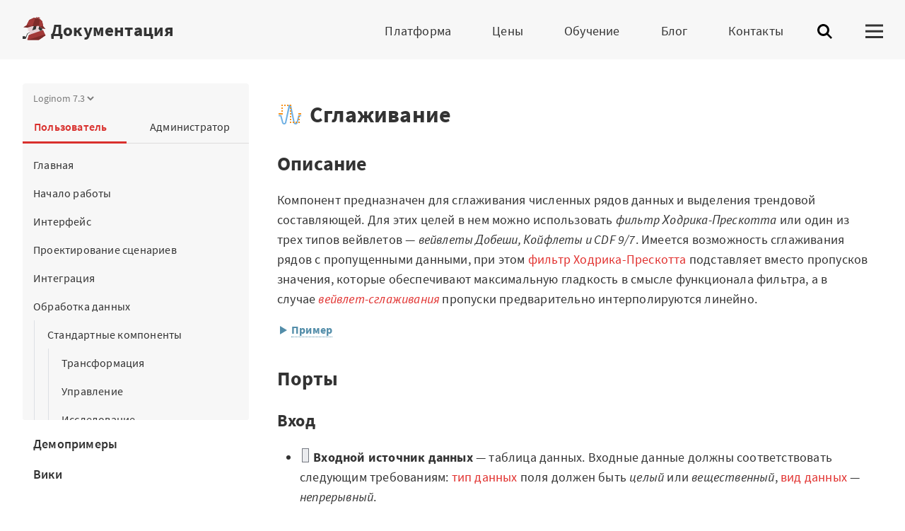

--- FILE ---
content_type: text/html
request_url: https://help.loginom.ru/userguide/processors/preprocessing/smoothing.html
body_size: 26823
content:
<!DOCTYPE html><html lang="ru"><head>
  <meta charset="UTF-8">
  <meta content="text/html; charset=utf-8" http-equiv="Content-Type">
  <title> Сглаживание · Loginom Help </title>
  <meta name="description" content="Компонент Сглаживание в Loginom. Вейвлеты Добеши, Койфлеты, CDF 9/7. Фильтр Ходрика-Прескота. Параметр Lambda. Глубина разложения.">
  <meta name="generator" content="GitBook 3.2.3">
  <link href="../../gitbook/fonts/fonts-ru.css" ?v="1.9.2" rel="stylesheet">
  <link rel="stylesheet" href="../../gitbook/style-ru.css?v=1.9.2">
  <link rel="stylesheet" href="../../gitbook/gitbook-plugin-anchors/plugin.css">
  <link rel="stylesheet" href="../../gitbook/gitbook-plugin-expand-active-chapter/expand-active-chapter.css">
  <link rel="stylesheet" href="../../gitbook/gitbook-plugin-spoiler/spoiler.css">
  <link rel="stylesheet" href="../../gitbook/gitbook-plugin-mathjax-commonhtml/mathjax.css">
  <link rel="stylesheet" href="../../gitbook/gitbook-plugin-image-captions/image-captions.css">
  <link rel="stylesheet" href="../../gitbook/gitbook-plugin-prism-ext/prism.css">
  <link rel="stylesheet" href="../../gitbook/gitbook-plugin-kbd/kbd.css">
  <link rel="stylesheet" href="../../gitbook/gitbook-plugin-simpletabs-mod/tabs.css">
  <link rel="stylesheet" href="../../gitbook/gitbook-plugin-version-switcher/css/style.css">
  <link rel="stylesheet" href="../../gitbook/gitbook-plugin-tabs-switcher/css/style.css">
  <link rel="stylesheet" href="../../gitbook/gitbook-plugin-telegram-popup/popup.css">
  <link rel="stylesheet" href="../../gitbook/gitbook-plugin-telegram-popup/popup-tg.css">
  <link rel="stylesheet" href="https://loginom.ru/themes/custom/lomru/build/css/footer.css">
  <meta name="HandheldFriendly" content="true">
  <meta name="viewport" content="width=device-width, initial-scale=1, user-scalable=no">
  <link rel="apple-touch-icon" sizes="180x180" href="../../gitbook/images/loginom/apple-touch-icon.png">
  <link rel="icon" type="image/png" href="../../gitbook/images/loginom/favicon-32x32.png" sizes="32x32">
  <link rel="icon" type="image/png" href="../../gitbook/images/loginom/favicon-16x16.png" sizes="16x16">
  <link rel="icon" type="image/svg+xml" href="../../gitbook/images/loginom/favicon.svg">
  <meta property="og:type" content="website">
  <meta property="og:locale" content="ru_RU">
  <meta property="og:title" content="Сглаживание">
  <meta name="twitter:title" content="Сглаживание">
  <meta property="og:description" content="Компонент Сглаживание в Loginom. Вейвлеты Добеши, Койфлеты, CDF 9/7. Фильтр Ходрика-Прескота. Параметр Lambda. Глубина разложения.">
  <meta name="twitter:description" content="Компонент Сглаживание в Loginom. Вейвлеты Добеши, Койфлеты, CDF 9/7. Фильтр Ходрика-Прескота. Параметр Lambda. Глубина разложения.">
  <meta property="og:image" content="https://help.loginom.ru/userguide/images/social-media-cover.png">
  <meta name="twitter:image" content="https://help.loginom.ru/userguide/images/social-media-cover.png">
  <meta name="twitter:card" content="summary_large_image">
  <meta property="og:url" content="https://help.loginom.ru/userguide/processors/preprocessing/smoothing.html"><link rel="canonical" href="https://help.loginom.ru/userguide/processors/preprocessing/smoothing.html"><link rel="stylesheet" href="https://loginom.ru/modules/custom/lg_jsadv/js/lg_jsadv.css"><script type="text/javascript" async="" src="https://loginom.ru/modules/custom/lg_jsadv/js/lg_jsadv.js"></script>
</head>

<body>
  <header>
    <div class="lg-header">
      <div class="lg-center"> <a href="https://loginom.ru" class="lg-logo lg-main-website-link"> <img src="../../gitbook/images/loginom-sign.svg" class="lg-logo__img" alt=""></a> <a href="/" class="lg-logo lg-local-project-link" title="Документация">Документация</a>
        <nav class="lg-menu lg-decor lg-decor_mobile">
          <div class="lg-menu__center"> </div>
        </nav>
        <div class="lg-header__search lgs-search-btn"> <svg viewBox="0 0 28 28" class="lg-header__search__icon" xmlns="http://www.w3.org/2000/svg">
            <path d="M15.357 13.426L21 19.068 19.068 21l-5.642-5.643a8.476 8.476 0 1 1 1.932-1.932zm-6.881.526A5.476 5.476 0 1 0 8.476 3a5.476 5.476 0 0 0 0 10.952z" stroke="#000" stroke-width="0" fill="#000" fill-rule="evenodd"></path>
          </svg> </div>
        <div class="menu-handler"> <svg class="menu-handler__burger" viewBox="0 0 32 26" xmlns="http://www.w3.org/2000/svg">
            <g fill="#333" fill-rule="evenodd">
              <path d="M0 .667h32v4H0zM0 11.333h32v4H0zM0 22h32v4H0z"></path>
            </g>
          </svg>
          <div class="menu-handler__closer"></div>
        </div>
      </div>
    </div>
    <nav class="lg-sitemap lg-sitemap_vertical-decor" style="top: 0px; height: 0px;">
      <div class="lg-sitemap__inner">
        <ul class="lg-sitemap__list"> </ul> <a href="https://loginom.ru" class="lg-sitemap__closer" target="_blank"><span class="lg-sitemap__closer__cross"></span>Закрыть</a>
      </div>
    </nav>
  </header>
  <div class="book">
    <div class="book-wrap">
      <div class="book-wrap__table-row">
        <aside class="sidebar" width="320">
          <div class="sidebar__wrap"> <i class="btn toggle_summary"></i>
            <div class="book-summary">
              <div class="book-summary__wrap book-summary-wrap">
                <div class="book-summary__head"> <select name="documentation_version" id="documentation_version" src="../../versions.json"></select>
                  <div class="summary-tabs"> <span class="summary-tab active">Пользователь</span> <a href="https://help.loginom.ru/adminguide/" class="summary-tab">Администратор</a> </div>
                </div>
                <nav class="book-summary__content">
                  <ul class="summary">
                    <li class="chapter " data-level="1.1" data-path="../../"> <a href="../../"> Главная </a>
                      <ul class="articles">
                        <li class="chapter " data-level="1.1.1" data-path="../../components-platform.html"> <a href="../../components-platform.html"> Компоненты платформы </a> </li>
                        <li class="chapter " data-level="1.1.2" data-path="../../compare-editions.html"> <a href="../../compare-editions.html"> Сравнение редакций </a> </li>
                      </ul>
                    </li>
                    <li class="chapter " data-level="1.2" data-path="../../quick-start/"> <a href="../../quick-start/"> Начало работы </a>
                      <ul class="articles">
                        <li class="chapter " data-level="1.2.1" data-path="../../quick-start/authentication.html"> <a href="../../quick-start/authentication.html"> Аутентификация </a> </li>
                        <li class="chapter " data-level="1.2.2" data-path="../../quick-start/package.html"> <a href="../../quick-start/package.html"> Назначение и структура пакета </a> </li>
                        <li class="chapter " data-level="1.2.3" data-path="../../quick-start/first-workflow.html"> <a href="../../quick-start/first-workflow.html"> Первый сценарий </a> </li>
                        <li class="chapter " data-level="1.2.4" data-path="../../quick-start/design-principles.html"> <a href="../../quick-start/design-principles.html"> Принципы проектирования </a> </li>
                        <li class="chapter " data-level="1.2.5" data-path="../../quick-start/database.html"> <a href="../../quick-start/database.html"> Интеграция с базами данных </a> </li>
                        <li class="chapter " data-level="1.2.6" data-path="../../quick-start/variables.html"> <a href="../../quick-start/variables.html"> Использование переменных </a> </li>
                      </ul>
                    </li>
                    <li class="chapter " data-level="1.3" data-path="../../interface/"> <a href="../../interface/"> Интерфейс </a>
                      <ul class="articles">
                        <li class="chapter " data-level="1.3.1" data-path="../../interface/login-page.html"> <a href="../../interface/login-page.html"> Страница «Вход» </a> </li>
                        <li class="chapter " data-level="1.3.2" data-path="../../interface/home-page.html"> <a href="../../interface/home-page.html"> Страница «Начало» </a> </li>
                        <li class="chapter " data-level="1.3.3" data-path="../../interface/main-menu.html"> <a href="../../interface/main-menu.html"> Главное меню </a> </li>
                        <li class="chapter " data-level="1.3.4" data-path="../../interface/packages.html"> <a href="../../interface/packages.html"> Пакеты </a> </li>
                        <li class="chapter " data-level="1.3.5" data-path="../../interface/address-bar.html"> <a href="../../interface/address-bar.html"> Адресная строка </a> </li>
                        <li class="chapter " data-level="1.3.6" data-path="../../interface/workflow.html"> <a href="../../interface/workflow.html"> Страница «Сценарий» </a>
                          <ul class="articles">
                            <li class="chapter " data-level="1.3.6.1" data-path="../../interface/property-inspector.html"> <a href="../../interface/property-inspector.html"> Инспектор свойств </a> </li>
                            <li class="chapter " data-level="1.3.6.2" data-path="../../interface/scenario-component-panel.html"> <a href="../../interface/scenario-component-panel.html"> Панель компонентов </a> </li>
                          </ul>
                        </li>
                        <li class="chapter " data-level="1.3.7" data-path="../../interface/processes-panel.html"> <a href="../../interface/processes-panel.html"> Панель «Процессы» </a> </li>
                        <li class="chapter " data-level="1.3.8" data-path="../../interface/version.html"> <a href="../../interface/version.html"> Версия Loginom </a> </li>
                      </ul>
                    </li>
                    <li class="chapter " data-level="1.4" data-path="../../workflow/"> <a href="../../workflow/"> Проектирование сценариев </a>
                      <ul class="articles">
                        <li class="chapter " data-level="1.4.1" data-path="../../workflow/interactive-mode.html"> <a href="../../workflow/interactive-mode.html"> Интерактивный режим работы </a> </li>
                        <li class="chapter " data-level="1.4.2" data-path="../../workflow/ports/"> <a href="../../workflow/ports/"> Порты </a>
                          <ul class="articles">
                            <li class="chapter " data-level="1.4.2.1" data-path="../../workflow/ports/automapping-of-fields.html"> <a href="../../workflow/ports/automapping-of-fields.html"> Автоматическая синхронизация полей </a> </li>
                            <li class="chapter " data-level="1.4.2.2" data-path="../../workflow/ports/connections-interface.html"> <a href="../../workflow/ports/connections-interface.html"> Интерфейс «Связи» </a> </li>
                            <li class="chapter " data-level="1.4.2.3" data-path="../../workflow/ports/table-interface.html"> <a href="../../workflow/ports/table-interface.html"> Интерфейс «Таблица» </a> </li>
                            <li class="chapter " data-level="1.4.2.4" data-path="../../workflow/ports/service-ports.html"> <a href="../../workflow/ports/service-ports.html"> Служебные порты </a> </li>
                            <li class="chapter " data-level="1.4.2.5" data-path="../../workflow/ports/optional-ports.html"> <a href="../../workflow/ports/optional-ports.html"> Необязательные порты </a> </li>
                          </ul>
                        </li>
                        <li class="chapter " data-level="1.4.3" data-path="../../workflow/variables/"> <a href="../../workflow/variables/"> Переменные </a>
                          <ul class="articles">
                            <li class="chapter " data-level="1.4.3.1" data-path="../../workflow/variables/control-variables.html"> <a href="../../workflow/variables/control-variables.html"> Управляющие переменные </a> </li>
                            <li class="chapter " data-level="1.4.3.2" data-path="../../workflow/variables/scenario-variables.html"> <a href="../../workflow/variables/scenario-variables.html"> Переменные Сценария </a>
                              <ul class="articles">
                                <li class="chapter " data-level="1.4.3.2.1" data-path="../../workflow/variables/predefined-variables.html"> <a href="../../workflow/variables/predefined-variables.html"> Предопределенные переменные </a> </li>
                              </ul>
                            </li>
                          </ul>
                        </li>
                        <li class="chapter " data-level="1.4.4" data-path="../../workflow/derived-component.html"> <a href="../../workflow/derived-component.html"> Производный компонент </a> </li>
                        <li class="chapter " data-level="1.4.5" data-path="../../workflow/access-modifier.html"> <a href="../../workflow/access-modifier.html"> Модификатор доступа </a> </li>
                        <li class="chapter " data-level="1.4.6" data-path="../../workflow/workflow-progress-control.html"> <a href="../../workflow/workflow-progress-control.html"> Управление ходом выполнения </a> </li>
                        <li class="chapter " data-level="1.4.7" data-path="../../workflow/node-activation-mode.html"> <a href="../../workflow/node-activation-mode.html"> Режим активации узла </a> </li>
                        <li class="chapter " data-level="1.4.8" data-path="../../workflow/training-processors.html"> <a href="../../workflow/training-processors.html"> Обучение (переобучение) узла </a> </li>
                        <li class="chapter " data-level="1.4.9" data-path="../../workflow/caching.html"> <a href="../../workflow/caching.html"> Кэширование </a> </li>
                        <li class="chapter " data-level="1.4.10" data-path="../../workflow/local-settings.html"> <a href="../../workflow/local-settings.html"> Настройка локали </a> </li>
                        <li class="chapter " data-level="1.4.11" data-path="../../workflow/reference-to-package.html"> <a href="../../workflow/reference-to-package.html"> Ссылка на пакет </a> </li>
                        <li class="chapter " data-level="1.4.12" data-path="../../workflow/note.html"> <a href="../../workflow/note.html"> Заметки </a> </li>
                        <li class="chapter " data-level="1.4.13" data-path="../../workflow/hotkeys.html"> <a href="../../workflow/hotkeys.html"> Горячие клавиши </a> </li>
                      </ul>
                    </li>
                    <li class="chapter " data-level="1.5" data-path="../../integration/"> <a href="../../integration/"> Интеграция </a>
                      <ul class="articles">
                        <li class="chapter " data-level="1.5.1" data-path="../../integration/connections/"> <a href="../../integration/connections/"> Подключения </a>
                          <ul class="articles">
                            <li class="chapter " data-level="1.5.1.1" data-path="../../integration/connections/list/bigquery.html"> <a href="../../integration/connections/list/bigquery.html"> BigQuery </a> </li>
                            <li class="chapter " data-level="1.5.1.2" data-path="../../integration/connections/list/clickhouse.html"> <a href="../../integration/connections/list/clickhouse.html"> ClickHouse </a> </li>
                            <li class="chapter " data-level="1.5.1.3" data-path="../../integration/connections/list/firebird.html"> <a href="../../integration/connections/list/firebird.html"> Firebird </a> </li>
                            <li class="chapter " data-level="1.5.1.4" data-path="../../integration/connections/list/msaccess.html"> <a href="../../integration/connections/list/msaccess.html"> MS Access </a> </li>
                            <li class="chapter " data-level="1.5.1.5" data-path="../../integration/connections/list/excel.html"> <a href="../../integration/connections/list/excel.html"> MS Excel </a> </li>
                            <li class="chapter " data-level="1.5.1.6" data-path="../../integration/connections/list/mssql.html"> <a href="../../integration/connections/list/mssql.html"> MS SQL </a> </li>
                            <li class="chapter " data-level="1.5.1.7" data-path="../../integration/connections/list/mysql.html"> <a href="../../integration/connections/list/mysql.html"> MySQL </a> </li>
                            <li class="chapter " data-level="1.5.1.8" data-path="../../integration/connections/list/odbc.html"> <a href="../../integration/connections/list/odbc.html"> ODBC </a> </li>
                            <li class="chapter " data-level="1.5.1.9" data-path="../../integration/connections/list/oracle.html"> <a href="../../integration/connections/list/oracle.html"> Oracle </a> </li>
                            <li class="chapter " data-level="1.5.1.10" data-path="../../integration/connections/list/postgresql.html"> <a href="../../integration/connections/list/postgresql.html"> PostgreSQL </a> </li>
                            <li class="chapter " data-level="1.5.1.11" data-path="../../integration/connections/list/sqlite.html"> <a href="../../integration/connections/list/sqlite.html"> SQLite </a> </li>
                            <li class="chapter " data-level="1.5.1.12" data-path="../../integration/connections/list/kafka.html"> <a href="../../integration/connections/list/kafka.html"> Kafka </a> </li>
                            <li class="chapter " data-level="1.5.1.13" data-path="../../integration/connections/list/rest-service.html"> <a href="../../integration/connections/list/rest-service.html"> REST-сервис </a> </li>
                            <li class="chapter " data-level="1.5.1.14" data-path="../../integration/connections/list/soap-service.html"> <a href="../../integration/connections/list/soap-service.html"> SOAP-сервис </a> </li>
                            <li class="chapter " data-level="1.5.1.15" data-path="../../integration/connections/list/tableau.html"> <a href="../../integration/connections/list/tableau.html"> Tableau </a> </li>
                            <li class="chapter " data-level="1.5.1.16" data-path="../../integration/connections/list/schemes.html"> <a href="../../integration/connections/list/schemes.html"> Набор XSD-схем </a> </li>
                            <li class="chapter " data-level="1.5.1.17" data-path="../../integration/connections/list/wh-firebird.html"> <a href="../../integration/connections/list/wh-firebird.html"> Deductor Warehouse [Firebird] </a> </li>
                            <li class="chapter " data-level="1.5.1.18" data-path="../../integration/connections/list/wh-mssql.html"> <a href="../../integration/connections/list/wh-mssql.html"> Deductor Warehouse [MS SQL] </a> </li>
                            <li class="chapter " data-level="1.5.1.19" data-path="../../integration/connections/list/wh-oracle.html"> <a href="../../integration/connections/list/wh-oracle.html"> Deductor Warehouse [Oracle] </a> </li>
                            <li class="chapter " data-level="1.5.1.20" data-path="../../integration/connections/list/1c.html"> <a href="../../integration/connections/list/1c.html"> 1C:Предприятие 8 </a> </li>
                          </ul>
                        </li>
                        <li class="chapter " data-level="1.5.2" data-path="../../integration/import/"> <a href="../../integration/import/"> Импорт данных </a>
                          <ul class="articles">
                            <li class="chapter " data-level="1.5.2.1" data-path="../../integration/import/1c-db.html"> <a href="../../integration/import/1c-db.html"> 1C Запрос </a> </li>
                            <li class="chapter " data-level="1.5.2.2" data-path="../../integration/import/database.html"> <a href="../../integration/import/database.html"> База данных </a> </li>
                            <li class="chapter " data-level="1.5.2.3" data-path="../../integration/import/txt/"> <a href="../../integration/import/txt/"> Текстовый файл </a>
                              <ul class="articles">
                                <li class="chapter " data-level="1.5.2.3.1" data-path="../../integration/import/txt/txt-multiline.html"> <a href="../../integration/import/txt/txt-multiline.html"> Многострочные значения </a> </li>
                              </ul>
                            </li>
                            <li class="chapter " data-level="1.5.2.4" data-path="../../integration/import/warehouse.html"> <a href="../../integration/import/warehouse.html"> Deductor Warehouse </a> </li>
                            <li class="chapter " data-level="1.5.2.5" data-path="../../integration/import/excel/"> <a href="../../integration/import/excel/"> Excel-файл </a>
                              <ul class="articles">
                                <li class="chapter " data-level="1.5.2.5.1" data-path="../../integration/import/excel/excel-examples.html"> <a href="../../integration/import/excel/excel-examples.html"> Примеры импорта из Excel-файла </a> </li>
                              </ul>
                            </li>
                            <li class="chapter " data-level="1.5.2.6" data-path="../../integration/import/kafka.html"> <a href="../../integration/import/kafka.html"> Kafka </a> </li>
                            <li class="chapter " data-level="1.5.2.7" data-path="../../integration/import/ldf.html"> <a href="../../integration/import/ldf.html"> LGD-файл </a> </li>
                            <li class="chapter " data-level="1.5.2.8" data-path="../../integration/import/xml.html"> <a href="../../integration/import/xml.html"> XML-файл </a> </li>
                          </ul>
                        </li>
                        <li class="chapter " data-level="1.5.3" data-path="../../integration/export/"> <a href="../../integration/export/"> Экспорт данных </a>
                          <ul class="articles">
                            <li class="chapter " data-level="1.5.3.1" data-path="../../integration/export/database.html"> <a href="../../integration/export/database.html"> База данных </a>
                              <ul class="articles">
                                <li class="chapter " data-level="1.5.3.1.1" data-path="../../integration/export/database/new-table-design.html"> <a href="../../integration/export/database/new-table-design.html"> Создание таблицы </a> </li>
                              </ul>
                            </li>
                            <li class="chapter " data-level="1.5.3.2" data-path="../../integration/export/txt-csv.html"> <a href="../../integration/export/txt-csv.html"> Текстовый файл </a>
                              <ul class="articles">
                                <li class="chapter " data-level="1.5.3.2.1" data-path="../../integration/export/txt-csv/datetime-formats.html"> <a href="../../integration/export/txt-csv/datetime-formats.html"> Пользовательский формат дата/время </a> </li>
                              </ul>
                            </li>
                            <li class="chapter " data-level="1.5.3.3" data-path="../../integration/export/warehouse.html"> <a href="../../integration/export/warehouse.html"> Deductor Warehouse </a> </li>
                            <li class="chapter " data-level="1.5.3.4" data-path="../../integration/export/excel.html"> <a href="../../integration/export/excel.html"> Excel-файл </a> </li>
                            <li class="chapter " data-level="1.5.3.5" data-path="../../integration/export/ldf.html"> <a href="../../integration/export/ldf.html"> LGD-файл </a> </li>
                            <li class="chapter " data-level="1.5.3.6" data-path="../../integration/export/kafka.html"> <a href="../../integration/export/kafka.html"> Kafka </a> </li>
                            <li class="chapter " data-level="1.5.3.7" data-path="../../integration/export/xml.html"> <a href="../../integration/export/xml.html"> XML-файл </a> </li>
                          </ul>
                        </li>
                        <li class="chapter " data-level="1.5.4" data-path="../../integration/web-services/"> <a href="../../integration/web-services/"> Веб-сервисы </a>
                          <ul class="articles">
                            <li class="chapter " data-level="1.5.4.1" data-path="../../integration/web-services/publishing-web-service.html"> <a href="../../integration/web-services/publishing-web-service.html"> Создание и публикация веб-сервисов </a> </li>
                            <li class="chapter " data-level="1.5.4.2" data-path="../../integration/web-services/package-publishing-wizard.html"> <a href="../../integration/web-services/package-publishing-wizard.html"> Редактирование веб-сервиса </a> </li>
                            <li class="chapter " data-level="1.5.4.3" data-path="../../integration/web-services/administration-web-services.html"> <a href="../../integration/web-services/administration-web-services.html"> Страница Веб-сервисы </a> </li>
                          </ul>
                        </li>
                      </ul>
                    </li>
                    <li class="chapter " data-level="1.6" data-path="../"> <a href="../"> Обработка данных </a>
                      <ul class="articles">
                        <li class="chapter " data-level="1.6.1" data-path="../standard-components.html"> <a href="../standard-components.html"> Стандартные компоненты </a>
                          <ul class="articles">
                            <li class="chapter " data-level="1.6.1.1" data-path="../transformation/"> <a href="../transformation/"> Трансформация </a>
                              <ul class="articles">
                                <li class="chapter " data-level="1.6.1.1.1" data-path="../transformation/grouping.html"> <a href="../transformation/grouping.html"> Группировка </a> </li>
                                <li class="chapter " data-level="1.6.1.1.2" data-path="../transformation/trans-datatime/"> <a href="../transformation/trans-datatime/"> Дата и время </a>
                                  <ul class="articles">
                                    <li class="chapter " data-level="1.6.1.1.2.1" data-path="../transformation/trans-datatime/syntax.html"> <a href="../transformation/trans-datatime/syntax.html"> Формат </a> </li>
                                  </ul>
                                </li>
                                <li class="chapter " data-level="1.6.1.1.3" data-path="../transformation/enrich-data.html"> <a href="../transformation/enrich-data.html"> Дополнение данных </a> </li>
                                <li class="chapter " data-level="1.6.1.1.4" data-path="../transformation/substitution/"> <a href="../transformation/substitution/"> Замена </a>
                                  <ul class="articles">
                                    <li class="chapter " data-level="1.6.1.1.4.1" data-path="../transformation/substitution/exact-match.html"> <a href="../transformation/substitution/exact-match.html"> Точное совпадение </a> </li>
                                    <li class="chapter " data-level="1.6.1.1.4.2" data-path="../transformation/substitution/regexp-match.html"> <a href="../transformation/substitution/regexp-match.html"> Регулярное выражение </a> </li>
                                    <li class="chapter " data-level="1.6.1.1.4.3" data-path="../transformation/substitution/import-tz.html"> <a href="../transformation/substitution/import-tz.html"> Структура файла замен </a> </li>
                                    <li class="chapter " data-level="1.6.1.1.4.4" data-path="../transformation/substitution/other-match.html"> <a href="../transformation/substitution/other-match.html"> Заменять остальное </a> </li>
                                  </ul>
                                </li>
                                <li class="chapter " data-level="1.6.1.1.5" data-path="../transformation/calc/"> <a href="../transformation/calc/"> Калькулятор </a>
                                  <ul class="articles">
                                    <li class="chapter " data-level="1.6.1.1.5.1" data-path="../transformation/calc/expression.html"> <a href="../transformation/calc/expression.html"> Выражение </a> </li>
                                    <li class="chapter " data-level="1.6.1.1.5.2" data-path="../transformation/calc/javascript.html"> <a href="../transformation/calc/javascript.html"> JavaScript </a> </li>
                                  </ul>
                                </li>
                                <li class="chapter " data-level="1.6.1.1.6" data-path="../transformation/cross-table.html"> <a href="../transformation/cross-table.html"> Кросс-таблица </a> </li>
                                <li class="chapter " data-level="1.6.1.1.7" data-path="../transformation/union.html"> <a href="../transformation/union.html"> Объединение </a> </li>
                                <li class="chapter " data-level="1.6.1.1.8" data-path="../transformation/fields-features.html"> <a href="../transformation/fields-features.html"> Параметры полей </a> </li>
                                <li class="chapter " data-level="1.6.1.1.9" data-path="../transformation/ungrouping.html"> <a href="../transformation/ungrouping.html"> Разгруппировка </a> </li>
                                <li class="chapter " data-level="1.6.1.1.10" data-path="../transformation/collapse-columns.html"> <a href="../transformation/collapse-columns.html"> Свёртка столбцов </a> </li>
                                <li class="chapter " data-level="1.6.1.1.11" data-path="../transformation/lag.html"> <a href="../transformation/lag.html"> Скользящее окно </a> </li>
                                <li class="chapter " data-level="1.6.1.1.12" data-path="../transformation/join/"> <a href="../transformation/join/"> Слияние </a>
                                  <ul class="articles">
                                    <li class="chapter " data-level="1.6.1.1.12.1" data-path="../transformation/join/cross.html"> <a href="../transformation/join/cross.html"> Полное соединение </a> </li>
                                    <li class="chapter " data-level="1.6.1.1.12.2" data-path="../transformation/join/inner.html"> <a href="../transformation/join/inner.html"> Внутреннее соединение </a> </li>
                                    <li class="chapter " data-level="1.6.1.1.12.3" data-path="../transformation/join/left.html"> <a href="../transformation/join/left.html"> Левое соединение </a> </li>
                                    <li class="chapter " data-level="1.6.1.1.12.4" data-path="../transformation/join/right.html"> <a href="../transformation/join/right.html"> Правое соединение </a> </li>
                                    <li class="chapter " data-level="1.6.1.1.12.5" data-path="../transformation/join/difference.html"> <a href="../transformation/join/difference.html"> Разность </a> </li>
                                  </ul>
                                </li>
                                <li class="chapter " data-level="1.6.1.1.13" data-path="../transformation/column-union.html"> <a href="../transformation/column-union.html"> Соединение </a> </li>
                                <li class="chapter " data-level="1.6.1.1.14" data-path="../transformation/sorting.html"> <a href="../transformation/sorting.html"> Сортировка </a> </li>
                                <li class="chapter " data-level="1.6.1.1.15" data-path="../transformation/row-filter/"> <a href="../transformation/row-filter/"> Фильтр строк </a>
                                  <ul class="articles">
                                    <li class="chapter " data-level="1.6.1.1.15.1" data-path="../transformation/row-filter/filtering-criteria.html"> <a href="../transformation/row-filter/filtering-criteria.html"> Условия фильтрации </a> </li>
                                    <li class="chapter " data-level="1.6.1.1.15.2" data-path="../transformation/row-filter/filterdata-paste-from-clipboard.html"> <a href="../transformation/row-filter/filterdata-paste-from-clipboard.html"> Буфер обмена </a> </li>
                                  </ul>
                                </li>
                              </ul>
                            </li>
                            <li class="chapter " data-level="1.6.1.2" data-path="../control/"> <a href="../control/"> Управление </a>
                              <ul class="articles">
                                <li class="chapter " data-level="1.6.1.2.1" data-path="../control/execute-node.html"> <a href="../control/execute-node.html"> Выполнение узла </a> </li>
                                <li class="chapter " data-level="1.6.1.2.2" data-path="../control/supernode.html"> <a href="../control/supernode.html"> Подмодель </a> </li>
                                <li class="chapter " data-level="1.6.1.2.3" data-path="../control/reference-node.html"> <a href="../control/reference-node.html"> Узел-ссылка </a> </li>
                                <li class="chapter " data-level="1.6.1.2.4" data-path="../control/condition.html"> <a href="../control/condition.html"> Условие </a> </li>
                                <li class="chapter " data-level="1.6.1.2.5" data-path="../control/loop.html"> <a href="../control/loop.html"> Цикл </a> </li>
                              </ul>
                            </li>
                            <li class="chapter " data-level="1.6.1.3" data-path="../scrutiny/"> <a href="../scrutiny/"> Исследование </a>
                              <ul class="articles">
                                <li class="chapter " data-level="1.6.1.3.1" data-path="../scrutiny/autocorrelation.html"> <a href="../scrutiny/autocorrelation.html"> Автокорреляция </a> </li>
                                <li class="chapter " data-level="1.6.1.3.2" data-path="../scrutiny/duplicates.html"> <a href="../scrutiny/duplicates.html"> Дубликаты и противоречия </a> </li>
                                <li class="chapter " data-level="1.6.1.3.3" data-path="../scrutiny/correlation-analysis.html"> <a href="../scrutiny/correlation-analysis.html"> Корреляционный анализ </a> </li>
                                <li class="chapter " data-level="1.6.1.3.4" data-path="../scrutiny/factor-analysis.html"> <a href="../scrutiny/factor-analysis.html"> Факторный анализ </a> </li>
                              </ul>
                            </li>
                            <li class="chapter " data-level="1.6.1.4" data-path="./"> <a href="./"> Предобработка </a>
                              <ul class="articles">
                                <li class="chapter " data-level="1.6.1.4.1" data-path="imputation.html"> <a href="imputation.html"> Заполнение пропусков </a> </li>
                                <li class="chapter " data-level="1.6.1.4.2" data-path="binning.html"> <a href="binning.html"> Квантование </a>
                                  <ul class="articles">
                                    <li class="chapter " data-level="1.6.1.4.2.1" data-path="binning/external-ranges.html"> <a href="binning/external-ranges.html"> Внешние диапазоны </a> </li>
                                    <li class="chapter " data-level="1.6.1.4.2.2" data-path="binning/calculated-columns.html"> <a href="binning/calculated-columns.html"> Структура результирующего набора </a> </li>
                                    <li class="chapter " data-level="1.6.1.4.2.3" data-path="binning/parameters-of-binning-ranges.html"> <a href="binning/parameters-of-binning-ranges.html"> Параметры диапазонов квантования </a> </li>
                                  </ul>
                                </li>
                                <li class="chapter " data-level="1.6.1.4.3" data-path="coarse-classes.html"> <a href="coarse-classes.html"> Конечные классы </a>
                                  <ul class="articles">
                                    <li class="chapter " data-level="1.6.1.4.3.1" data-path="coarse-classes/configure-external-binning.html"> <a href="coarse-classes/configure-external-binning.html"> Настройка внешнего разбиения </a> </li>
                                    <li class="chapter " data-level="1.6.1.4.3.2" data-path="coarse-classes/configure-column-usage-types.html"> <a href="coarse-classes/configure-column-usage-types.html"> Настройка назначений столбцов </a> </li>
                                    <li class="chapter " data-level="1.6.1.4.3.3" data-path="coarse-classes/configure-coarse-classes.html"> <a href="coarse-classes/configure-coarse-classes.html"> Настройка конечных классов </a> </li>
                                  </ul>
                                </li>
                                <li class="chapter " data-level="1.6.1.4.4" data-path="partitioning.html"> <a href="partitioning.html"> Разбиение на множества </a> </li>
                                <li class="chapter " data-level="1.6.1.4.5" data-path="eliminate-outliers.html"> <a href="eliminate-outliers.html"> Редактирование выбросов </a> </li>
                                <li class="chapter active" data-level="1.6.1.4.6" data-path="smoothing.html"> <a href="smoothing.html"> Сглаживание </a> </li>
                                <li class="chapter " data-level="1.6.1.4.7" data-path="sampling.html"> <a href="sampling.html"> Сэмплинг </a> </li>
                              </ul>
                            </li>
                            <li class="chapter " data-level="1.6.1.5" data-path="../datamining/"> <a href="../datamining/"> Data Mining </a>
                              <ul class="articles">
                                <li class="chapter " data-level="1.6.1.5.1" data-path="../datamining/association-rules.html"> <a href="../datamining/association-rules.html"> Ассоциативные правила </a> </li>
                                <li class="chapter " data-level="1.6.1.5.2" data-path="../datamining/clustering.html"> <a href="../datamining/clustering.html"> Кластеризация </a> </li>
                                <li class="chapter " data-level="1.6.1.5.3" data-path="../datamining/transaction-clustering.html"> <a href="../datamining/transaction-clustering.html"> Кластеризация транзакций </a> </li>
                                <li class="chapter " data-level="1.6.1.5.4" data-path="../datamining/linear-regression/"> <a href="../datamining/linear-regression/"> Линейная регрессия </a>
                                  <ul class="articles">
                                    <li class="chapter " data-level="1.6.1.5.4.1" data-path="../datamining/linear-regression/report.html"> <a href="../datamining/linear-regression/report.html"> Сводка </a> </li>
                                    <li class="chapter " data-level="1.6.1.5.4.2" data-path="../datamining/linear-regression/coef-regression.html"> <a href="../datamining/linear-regression/coef-regression.html"> Коэффициенты регрессии </a> </li>
                                  </ul>
                                </li>
                                <li class="chapter " data-level="1.6.1.5.5" data-path="../datamining/logistic-regression/"> <a href="../datamining/logistic-regression/"> Логистическая регрессия </a>
                                  <ul class="articles">
                                    <li class="chapter " data-level="1.6.1.5.5.1" data-path="../datamining/logistic-regression/report.html"> <a href="../datamining/logistic-regression/report.html"> Сводка </a> </li>
                                    <li class="chapter " data-level="1.6.1.5.5.2" data-path="../datamining/logistic-regression/coef-regression.html"> <a href="../datamining/logistic-regression/coef-regression.html"> Коэффициенты регрессии </a> </li>
                                  </ul>
                                </li>
                                <li class="chapter " data-level="1.6.1.5.6" data-path="../datamining/neural-network-classification.html"> <a href="../datamining/neural-network-classification.html"> Нейросеть (классификация) </a>
                                  <ul class="articles">
                                    <li class="chapter " data-level="1.6.1.5.6.1" data-path="../datamining/neural-network-classification/output-set.html"> <a href="../datamining/neural-network-classification/output-set.html"> Выход нейросети </a> </li>
                                    <li class="chapter " data-level="1.6.1.5.6.2" data-path="../datamining/neural-network-classification/report.html"> <a href="../datamining/neural-network-classification/report.html"> Сводка </a> </li>
                                  </ul>
                                </li>
                                <li class="chapter " data-level="1.6.1.5.7" data-path="../datamining/neural-network-regression.html"> <a href="../datamining/neural-network-regression.html"> Нейросеть (регрессия) </a>
                                  <ul class="articles">
                                    <li class="chapter " data-level="1.6.1.5.7.1" data-path="../datamining/neural-network-regression/report.html"> <a href="../datamining/neural-network-regression/report.html"> Сводка </a> </li>
                                  </ul>
                                </li>
                                <li class="chapter " data-level="1.6.1.5.8" data-path="../datamining/self-organizing-network.html"> <a href="../datamining/self-organizing-network.html"> Самоорганизующиеся сети </a> </li>
                                <li class="chapter " data-level="1.6.1.5.9" data-path="../datamining/arimax.html"> <a href="../datamining/arimax.html"> ARIMAX </a> </li>
                                <li class="chapter " data-level="1.6.1.5.10" data-path="../datamining/em-clustering.html"> <a href="../datamining/em-clustering.html"> EM Кластеризация </a> </li>
                              </ul>
                            </li>
                            <li class="chapter " data-level="1.6.1.6" data-path="../programming/"> <a href="../programming/"> Программирование </a>
                              <ul class="articles">
                                <li class="chapter " data-level="1.6.1.6.1" data-path="../programming/java-script/"> <a href="../programming/java-script/"> JavaScript </a>
                                  <ul class="articles">
                                    <li class="chapter " data-level="1.6.1.6.1.1" data-path="../programming/java-script/external-modules.html"> <a href="../programming/java-script/external-modules.html"> Внешние модули </a> </li>
                                    <li class="chapter " data-level="1.6.1.6.1.2" data-path="../programming/java-script/input-tables.html"> <a href="../programming/java-script/input-tables.html"> Входные наборы </a> </li>
                                    <li class="chapter " data-level="1.6.1.6.1.3" data-path="../programming/java-script/input-variables.html"> <a href="../programming/java-script/input-variables.html"> Входные переменные </a> </li>
                                    <li class="chapter " data-level="1.6.1.6.1.4" data-path="../programming/java-script/output-tables.html"> <a href="../programming/java-script/output-tables.html"> Выходные наборы </a> </li>
                                    <li class="chapter " data-level="1.6.1.6.1.5" data-path="../programming/java-script/global-function.html"> <a href="../programming/java-script/global-function.html"> Глобальные функции </a> </li>
                                    <li class="chapter " data-level="1.6.1.6.1.6" data-path="../programming/java-script/enum.html"> <a href="../programming/java-script/enum.html"> Перечисления </a> </li>
                                    <li class="chapter " data-level="1.6.1.6.1.7" data-path="../programming/java-script/calc-functions.html"> <a href="../programming/java-script/calc-functions.html"> Функции Калькулятора </a> </li>
                                    <li class="chapter " data-level="1.6.1.6.1.8" data-path="../programming/java-script/fetch-api.html"> <a href="../programming/java-script/fetch-api.html"> Fetch API </a> </li>
                                    <li class="chapter " data-level="1.6.1.6.1.9" data-path="../programming/java-script/fileapi.html"> <a href="../programming/java-script/fileapi.html"> File Storage API </a> </li>
                                    <li class="chapter " data-level="1.6.1.6.1.10" data-path="../programming/java-script/console.html"> <a href="../programming/java-script/console.html"> Консоль отладки кода </a> </li>
                                    <li class="chapter " data-level="1.6.1.6.1.11" data-path="../programming/java-script/api-description.html"> <a href="../programming/java-script/api-description.html"> Описание API </a> </li>
                                    <li class="chapter " data-level="1.6.1.6.1.12" data-path="../programming/java-script/hotkeys.html"> <a href="../programming/java-script/hotkeys.html"> Горячие клавиши </a> </li>
                                  </ul>
                                </li>
                                <li class="chapter " data-level="1.6.1.6.2" data-path="../programming/python/"> <a href="../programming/python/"> Python </a>
                                  <ul class="articles">
                                    <li class="chapter " data-level="1.6.1.6.2.1" data-path="../programming/python/input-tables.html"> <a href="../programming/python/input-tables.html"> Входные наборы </a> </li>
                                    <li class="chapter " data-level="1.6.1.6.2.2" data-path="../programming/python/input-variables.html"> <a href="../programming/python/input-variables.html"> Входные переменные </a> </li>
                                    <li class="chapter " data-level="1.6.1.6.2.3" data-path="../programming/python/output-table.html"> <a href="../programming/python/output-table.html"> Выходной набор </a> </li>
                                    <li class="chapter " data-level="1.6.1.6.2.4" data-path="../programming/python/enum.html"> <a href="../programming/python/enum.html"> Перечисления </a> </li>
                                    <li class="chapter " data-level="1.6.1.6.2.5" data-path="../programming/python/console.html"> <a href="../programming/python/console.html"> Панель вывода </a> </li>
                                    <li class="chapter " data-level="1.6.1.6.2.6" data-path="../programming/python/api-description.html"> <a href="../programming/python/api-description.html"> Описание API </a> </li>
                                    <li class="chapter " data-level="1.6.1.6.2.7" data-path="../programming/python/hotkeys.html"> <a href="../programming/python/hotkeys.html"> Горячие клавиши </a> </li>
                                    <li class="chapter " data-level="1.6.1.6.2.8" data-path="../programming/python/python-features-restriction.html"> <a href="../programming/python/python-features-restriction.html"> Ограничения </a> </li>
                                  </ul>
                                </li>
                              </ul>
                            </li>
                            <li class="chapter " data-level="1.6.1.7" data-path="../variables/"> <a href="../variables/"> Переменные </a>
                              <ul class="articles">
                                <li class="chapter " data-level="1.6.1.7.1" data-path="../variables/variables-replace.html"> <a href="../variables/variables-replace.html"> Замена (переменные) </a> </li>
                                <li class="chapter " data-level="1.6.1.7.2" data-path="../variables/variables-calc.html"> <a href="../variables/variables-calc.html"> Калькулятор (переменные) </a> </li>
                                <li class="chapter " data-level="1.6.1.7.3" data-path="../variables/variables-to-table.html"> <a href="../variables/variables-to-table.html"> Переменные в таблицу </a> </li>
                                <li class="chapter " data-level="1.6.1.7.4" data-path="../variables/variables-union.html"> <a href="../variables/variables-union.html"> Соединение (переменные) </a> </li>
                                <li class="chapter " data-level="1.6.1.7.5" data-path="../variables/variables-from-table.html"> <a href="../variables/variables-from-table.html"> Таблица в переменные </a> </li>
                              </ul>
                            </li>
                            <li class="chapter " data-level="1.6.1.8" data-path="../data-trees/"> <a href="../data-trees/"> Дерево данных </a>
                              <ul class="articles">
                                <li class="chapter " data-level="1.6.1.8.1" data-path="../data-trees/calculator-tree/"> <a href="../data-trees/calculator-tree/"> Калькулятор (дерево) </a>
                                  <ul class="articles">
                                    <li class="chapter " data-level="1.6.1.8.1.1" data-path="../data-trees/calculator-tree/javascript.html"> <a href="../data-trees/calculator-tree/javascript.html"> JavaScript </a> </li>
                                  </ul>
                                </li>
                                <li class="chapter " data-level="1.6.1.8.2" data-path="../data-trees/tree-to-table.html"> <a href="../data-trees/tree-to-table.html"> Дерево в таблицу </a> </li>
                                <li class="chapter " data-level="1.6.1.8.3" data-path="../data-trees/table-to-tree.html"> <a href="../data-trees/table-to-tree.html"> Таблица в дерево </a> </li>
                                <li class="chapter " data-level="1.6.1.8.4" data-path="../data-trees/json-to-tree.html"> <a href="../data-trees/json-to-tree.html"> JSON в дерево </a> </li>
                                <li class="chapter " data-level="1.6.1.8.5" data-path="../data-trees/tree-to-json.html"> <a href="../data-trees/tree-to-json.html"> Дерево в JSON </a> </li>
                                <li class="chapter " data-level="1.6.1.8.6" data-path="../data-trees/union-tree.html"> <a href="../data-trees/union-tree.html"> Объединение (дерево) </a> </li>
                              </ul>
                            </li>
                            <li class="chapter " data-level="1.6.1.9" data-path="../integration/"> <a href="../integration/"> Интеграция </a>
                              <ul class="articles">
                                <li class="chapter " data-level="1.6.1.9.1" data-path="../integration/exec-program.html"> <a href="../integration/exec-program.html"> Выполнение программы </a> </li>
                                <li class="chapter " data-level="1.6.1.9.2" data-path="../integration/extracting-xml.html"> <a href="../integration/extracting-xml.html"> Разбор XML </a> </li>
                                <li class="chapter " data-level="1.6.1.9.3" data-path="../integration/xml-generation.html"> <a href="../integration/xml-generation.html"> Формирование XML </a> </li>
                                <li class="chapter " data-level="1.6.1.9.4" data-path="../integration/rest-request.html"> <a href="../integration/rest-request.html"> REST-запрос </a> </li>
                                <li class="chapter " data-level="1.6.1.9.5" data-path="../integration/soap-request.html"> <a href="../integration/soap-request.html"> SOAP-запрос </a> </li>
                                <li class="chapter " data-level="1.6.1.9.6" data-path="../integration/sql-script.html"> <a href="../integration/sql-script.html"> SQL-скрипт </a> </li>
                              </ul>
                            </li>
                          </ul>
                        </li>
                        <li class="chapter " data-level="1.6.2" data-path="../func/"> <a href="../func/"> Функции </a>
                          <ul class="articles">
                            <li class="chapter " data-level="1.6.2.1" data-path="../func/calc-func/"> <a href="../func/calc-func/"> Функции калькулятора </a>
                              <ul class="articles">
                                <li class="chapter " data-level="1.6.2.1.1" data-path="../func/calc-func/datetime.html"> <a href="../func/calc-func/datetime.html"> Дата/время </a> </li>
                                <li class="chapter " data-level="1.6.2.1.2" data-path="../func/calc-func/logic.html"> <a href="../func/calc-func/logic.html"> Логические функции </a> </li>
                                <li class="chapter " data-level="1.6.2.1.3" data-path="../func/calc-func/mathematical.html"> <a href="../func/calc-func/mathematical.html"> Математические функции </a> </li>
                                <li class="chapter " data-level="1.6.2.1.4" data-path="../func/calc-func/model.html"> <a href="../func/calc-func/model.html"> Модели </a> </li>
                                <li class="chapter " data-level="1.6.2.1.5" data-path="../func/calc-func/statistical.html"> <a href="../func/calc-func/statistical.html"> Статистические функции </a> </li>
                                <li class="chapter " data-level="1.6.2.1.6" data-path="../func/calc-func/string.html"> <a href="../func/calc-func/string.html"> Строковые функции </a> </li>
                                <li class="chapter " data-level="1.6.2.1.7" data-path="../func/calc-func/financial.html"> <a href="../func/calc-func/financial.html"> Финансовые функции </a> </li>
                                <li class="chapter " data-level="1.6.2.1.8" data-path="../func/calc-func/data-tree.html"> <a href="../func/calc-func/data-tree.html"> Дерево данных </a> </li>
                                <li class="chapter " data-level="1.6.2.1.9" data-path="../func/calc-func/other.html"> <a href="../func/calc-func/other.html"> Прочие функции </a> </li>
                              </ul>
                            </li>
                            <li class="chapter " data-level="1.6.2.2" data-path="../func/aggregation-functions.html"> <a href="../func/aggregation-functions.html"> Функции агрегации данных </a> </li>
                          </ul>
                        </li>
                        <li class="chapter " data-level="1.6.3" data-path="../normalization/"> <a href="../normalization/"> Нормализация </a>
                          <ul class="articles">
                            <li class="chapter " data-level="1.6.3.1" data-path="../normalization/normalization-continuous.html"> <a href="../normalization/normalization-continuous.html"> Нормализация непрерывных данных </a> </li>
                            <li class="chapter " data-level="1.6.3.2" data-path="../normalization/normalization-discrete.html"> <a href="../normalization/normalization-discrete.html"> Нормализация дискретных данных </a> </li>
                          </ul>
                        </li>
                        <li class="chapter " data-level="1.6.4" data-path="../validation.html"> <a href="../validation.html"> Валидация моделей </a> </li>
                      </ul>
                    </li>
                    <li class="chapter " data-level="1.7" data-path="../../visualization/"> <a href="../../visualization/"> Визуализаторы </a>
                      <ul class="articles">
                        <li class="chapter " data-level="1.7.1" data-path="../../visualization/chart/"> <a href="../../visualization/chart/"> Диаграмма </a>
                          <ul class="articles">
                            <li class="chapter " data-level="1.7.1.1" data-path="../../visualization/chart/general-settings.html"> <a href="../../visualization/chart/general-settings.html"> Общие настройки </a> </li>
                            <li class="chapter " data-level="1.7.1.2" data-path="../../visualization/chart/axis-settings.html"> <a href="../../visualization/chart/axis-settings.html"> Настройки осей </a> </li>
                            <li class="chapter " data-level="1.7.1.3" data-path="../../visualization/chart/series-settings.html"> <a href="../../visualization/chart/series-settings.html"> Настройки серий </a> </li>
                          </ul>
                        </li>
                        <li class="chapter " data-level="1.7.2" data-path="../../visualization/data-quality/"> <a href="../../visualization/data-quality/"> Качество данных </a> </li>
                        <li class="chapter " data-level="1.7.3" data-path="../../visualization/cube/"> <a href="../../visualization/cube/"> Куб </a>
                          <ul class="articles">
                            <li class="chapter " data-level="1.7.3.1" data-path="../../visualization/cube/calculated-measure.html"> <a href="../../visualization/cube/calculated-measure.html"> Вычисляемый факт </a> </li>
                            <li class="chapter " data-level="1.7.3.2" data-path="../../visualization/cube/details.html"> <a href="../../visualization/cube/details.html"> Детализация </a> </li>
                            <li class="chapter " data-level="1.7.3.3" data-path="../../visualization/cube/chart.html"> <a href="../../visualization/cube/chart.html"> Диаграмма </a> </li>
                            <li class="chapter " data-level="1.7.3.4" data-path="../../visualization/cube/add-measure.html"> <a href="../../visualization/cube/add-measure.html"> Добавить факт </a> </li>
                            <li class="chapter " data-level="1.7.3.5" data-path="../../visualization/cube/configure-axis.html"> <a href="../../visualization/cube/configure-axis.html"> Настроить измерения </a> </li>
                            <li class="chapter " data-level="1.7.3.6" data-path="../../visualization/cube/configure-measures.html"> <a href="../../visualization/cube/configure-measures.html"> Настроить факты </a> </li>
                            <li class="chapter " data-level="1.7.3.7" data-path="../../visualization/cube/toolbar.html"> <a href="../../visualization/cube/toolbar.html"> Панель инструментов </a> </li>
                            <li class="chapter " data-level="1.7.3.8" data-path="../../visualization/cube/filter-measures.html"> <a href="../../visualization/cube/filter-measures.html"> Фильтровать факты </a> </li>
                            <li class="chapter " data-level="1.7.3.9" data-path="../../visualization/cube/format-measures.html"> <a href="../../visualization/cube/format-measures.html"> Форматирование </a> </li>
                          </ul>
                        </li>
                        <li class="chapter " data-level="1.7.4" data-path="../../visualization/statistics/"> <a href="../../visualization/statistics/"> Статистика </a>
                          <ul class="articles">
                            <li class="chapter " data-level="1.7.4.1" data-path="../../visualization/statistics/statistics-description.html"> <a href="../../visualization/statistics/statistics-description.html"> Статистические показатели </a> </li>
                          </ul>
                        </li>
                        <li class="chapter " data-level="1.7.5" data-path="../../visualization/table/"> <a href="../../visualization/table/"> Таблица </a>
                          <ul class="articles">
                            <li class="chapter " data-level="1.7.5.1" data-path="../../visualization/table/filter.html"> <a href="../../visualization/table/filter.html"> Фильтрация </a> </li>
                            <li class="chapter " data-level="1.7.5.2" data-path="../../visualization/table/format.html"> <a href="../../visualization/table/format.html"> Формат </a> </li>
                            <li class="chapter " data-level="1.7.5.3" data-path="../../visualization/table/search.html"> <a href="../../visualization/table/search.html"> Поиск </a> </li>
                            <li class="chapter " data-level="1.7.5.4" data-path="../../visualization/table/sorting.html"> <a href="../../visualization/table/sorting.html"> Настройка сортировки </a> </li>
                          </ul>
                        </li>
                        <li class="chapter " data-level="1.7.6" data-path="../../visualization/duplicates/"> <a href="../../visualization/duplicates/"> Дубликаты и противоречия </a>
                          <ul class="articles">
                            <li class="chapter " data-level="1.7.6.1" data-path="../../visualization/duplicates/main-table.html"> <a href="../../visualization/duplicates/main-table.html"> Основная таблица </a> </li>
                            <li class="chapter " data-level="1.7.6.2" data-path="../../visualization/duplicates/filter.html"> <a href="../../visualization/duplicates/filter.html"> Фильтрация </a> </li>
                            <li class="chapter " data-level="1.7.6.3" data-path="../../visualization/duplicates/format.html"> <a href="../../visualization/duplicates/format.html"> Формат </a> </li>
                            <li class="chapter " data-level="1.7.6.4" data-path="../../visualization/duplicates/search.html"> <a href="../../visualization/duplicates/search.html"> Поиск </a> </li>
                            <li class="chapter " data-level="1.7.6.5" data-path="../../visualization/duplicates/sorting.html"> <a href="../../visualization/duplicates/sorting.html"> Настройка сортировки </a> </li>
                          </ul>
                        </li>
                        <li class="chapter " data-level="1.7.7" data-path="../../visualization/coarse-classes/"> <a href="../../visualization/coarse-classes/"> Конечные классы </a> </li>
                        <li class="chapter " data-level="1.7.8" data-path="../../visualization/cluster-profiles/"> <a href="../../visualization/cluster-profiles/"> Профили кластеров </a>
                          <ul class="articles">
                            <li class="chapter " data-level="1.7.8.1" data-path="../../visualization/cluster-profiles/main-table.html"> <a href="../../visualization/cluster-profiles/main-table.html"> Основная таблица </a> </li>
                            <li class="chapter " data-level="1.7.8.2" data-path="../../visualization/cluster-profiles/filtration-panel.html"> <a href="../../visualization/cluster-profiles/filtration-panel.html"> Панель фильтрации </a> </li>
                            <li class="chapter " data-level="1.7.8.3" data-path="../../visualization/cluster-profiles/comparison-panel.html"> <a href="../../visualization/cluster-profiles/comparison-panel.html"> Панель сравнения кластеров </a> </li>
                            <li class="chapter " data-level="1.7.8.4" data-path="../../visualization/cluster-profiles/toolbar.html"> <a href="../../visualization/cluster-profiles/toolbar.html"> Панель инструментов </a> </li>
                            <li class="chapter " data-level="1.7.8.5" data-path="../../visualization/cluster-profiles/details.html"> <a href="../../visualization/cluster-profiles/details.html"> Детализация </a> </li>
                          </ul>
                        </li>
                        <li class="chapter " data-level="1.7.9" data-path="../../visualization/linear-regression/"> <a href="../../visualization/linear-regression/"> Отчет по линейной регрессии </a> </li>
                        <li class="chapter " data-level="1.7.10" data-path="../../visualization/regression/"> <a href="../../visualization/regression/"> Отчет по регрессии </a> </li>
                        <li class="chapter " data-level="1.7.11" data-path="../../visualization/binary-classification/"> <a href="../../visualization/binary-classification/"> Качество бинарной классификации </a> </li>
                        <li class="chapter " data-level="1.7.12" data-path="../../visualization/preview/quick-view.html"> <a href="../../visualization/preview/quick-view.html"> Быстрый просмотр </a> </li>
                        <li class="chapter " data-level="1.7.13" data-path="../../visualization/preview/preview.html"> <a href="../../visualization/preview/preview.html"> Предпросмотр </a> </li>
                      </ul>
                    </li>
                    <li class="chapter " data-level="1.8" data-path="../../report/"> <a href="../../report/"> Отчеты </a> </li>
                    <li class="chapter " data-level="1.9" data-path="../../data/"> <a href="../../data/"> Данные </a>
                      <ul class="articles">
                        <li class="chapter " data-level="1.9.1" data-path="../../data/datatype.html"> <a href="../../data/datatype.html"> Типы данных </a> </li>
                        <li class="chapter " data-level="1.9.2" data-path="../../data/compatibility.html"> <a href="../../data/compatibility.html"> Совместимость типов данных </a> </li>
                        <li class="chapter " data-level="1.9.3" data-path="../../data/datasetfieldfeatures.html"> <a href="../../data/datasetfieldfeatures.html"> Параметры поля набора данных </a> </li>
                        <li class="chapter " data-level="1.9.4" data-path="../../data/datakind.html"> <a href="../../data/datakind.html"> Вид данных (непрерывный, дискретный) </a> </li>
                      </ul>
                    </li>
                    <li class="chapter " data-level="1.10" data-path="../../data-format/"> <a href="../../data-format/"> Фирменные источники данных </a>
                      <ul class="articles">
                        <li class="chapter " data-level="1.10.1" data-path="../../data-format/lgd-file.html"> <a href="../../data-format/lgd-file.html"> Loginom Data File </a> </li>
                        <li class="chapter " data-level="1.10.2" data-path="../../data-format/data-warehouse.html"> <a href="../../data-format/data-warehouse.html"> Deductor Warehouse </a> </li>
                      </ul>
                    </li>
                    <li class="chapter " data-level="1.11" data-path="../../scheduler/"> <a href="../../scheduler/"> Запуск по расписанию </a>
                      <ul class="articles">
                        <li class="chapter " data-level="1.11.1" data-path="../../scheduler/batchlauncher.html"> <a href="../../scheduler/batchlauncher.html"> Пакетное выполнение сценариев </a> </li>
                        <li class="chapter " data-level="1.11.2" data-path="../../scheduler/scheduler.html"> <a href="../../scheduler/scheduler.html"> Планировщик задач </a>
                          <ul class="articles">
                            <li class="chapter " data-level="1.11.2.1" data-path="../../scheduler/scheduler-page.html"> <a href="../../scheduler/scheduler-page.html"> Страница «Планировщик» </a> </li>
                            <li class="chapter " data-level="1.11.2.2" data-path="../../scheduler/scheduled-task-start.html"> <a href="../../scheduler/scheduled-task-start.html"> Особенности запуска задач </a> </li>
                          </ul>
                        </li>
                      </ul>
                    </li>
                    <li class="chapter " data-level="1.12" data-path="../../location_user_files.html"> <a href="../../location_user_files.html"> Файловое хранилище </a> </li>
                    <li class="chapter " data-level="1.13" data-path="../../admin/"> <a href="../../admin/"> Администрирование </a>
                      <ul class="articles">
                        <li class="chapter " data-level="1.13.1" data-path="../../admin/users/"> <a href="../../admin/users/"> Пользователи </a>
                          <ul class="articles">
                            <li class="chapter " data-level="1.13.1.1" data-path="../../admin/users/roles.html"> <a href="../../admin/users/roles.html"> Роли пользователей </a> </li>
                            <li class="chapter " data-level="1.13.1.2" data-path="../../admin/users/access-matrix.html"> <a href="../../admin/users/access-matrix.html"> Матрица доступа </a> </li>
                          </ul>
                        </li>
                        <li class="chapter " data-level="1.13.2" data-path="../../admin/shared-folder.html"> <a href="../../admin/shared-folder.html"> Общие папки </a> </li>
                        <li class="chapter " data-level="1.13.3" data-path="../../admin/parameters/"> <a href="../../admin/parameters/"> Параметры </a>
                          <ul class="articles">
                            <li class="chapter " data-level="1.13.3.1" data-path="../../admin/parameters/folders.html"> <a href="../../admin/parameters/folders.html"> Папки </a> </li>
                            <li class="chapter " data-level="1.13.3.2" data-path="../../admin/parameters/ldap-parameters.html"> <a href="../../admin/parameters/ldap-parameters.html"> Параметры LDAP </a> </li>
                            <li class="chapter " data-level="1.13.3.3" data-path="../../admin/parameters/openid-parameters.html"> <a href="../../admin/parameters/openid-parameters.html"> Параметры OpenID </a> </li>
                            <li class="chapter " data-level="1.13.3.4" data-path="../../admin/parameters/security-parameters.html"> <a href="../../admin/parameters/security-parameters.html"> Параметры безопасности </a> </li>
                            <li class="chapter " data-level="1.13.3.5" data-path="../../admin/parameters/logging-parameters/"> <a href="../../admin/parameters/logging-parameters/"> Параметры логирования </a>
                              <ul class="articles">
                                <li class="chapter " data-level="1.13.3.5.1" data-path="../../admin/parameters/logging-parameters/logging-levels.html"> <a href="../../admin/parameters/logging-parameters/logging-levels.html"> Уровни логирования </a> </li>
                                <li class="chapter " data-level="1.13.3.5.2" data-path="../../admin/parameters/logging-parameters/log-format.html"> <a href="../../admin/parameters/logging-parameters/log-format.html"> Формат логов </a> </li>
                              </ul>
                            </li>
                            <li class="chapter " data-level="1.13.3.6" data-path="../../admin/parameters/connection-parameters.html"> <a href="../../admin/parameters/connection-parameters.html"> Параметры подключения </a> </li>
                            <li class="chapter " data-level="1.13.3.7" data-path="../../admin/parameters/server-parameters.html"> <a href="../../admin/parameters/server-parameters.html"> Параметры сервера </a> </li>
                            <li class="chapter " data-level="1.13.3.8" data-path="../../admin/parameters/python-parameters.html"> <a href="../../admin/parameters/python-parameters.html"> Параметры Python </a> </li>
                            <li class="chapter " data-level="1.13.3.9" data-path="../../admin/parameters/exec-program-parameters.html"> <a href="../../admin/parameters/exec-program-parameters.html"> Параметры Выполнение программы </a> </li>
                          </ul>
                        </li>
                        <li class="chapter " data-level="1.13.4" data-path="../../admin/dispatcher.html"> <a href="../../admin/dispatcher.html"> Диспетчер </a> </li>
                        <li class="chapter " data-level="1.13.5" data-path="../../admin/ldap.html"> <a href="../../admin/ldap.html"> LDAP </a> </li>
                      </ul>
                    </li>
                  </ul>
                </nav>
              </div>
              <div class="book-summary__more-link">
                <div class="summary-bordered-link"><a href="https://samples.loginom.ru/">Демопримеры</a></div>
                <div class="summary-bordered-link"><a href="https://wiki.loginom.ru">Вики</a></div>
              </div>
            </div>
          </div>
        </aside>
        <div class="content">
          <div class="book-body">
            <div class="body-inner">
              <div class="body-content">
                <main class="page-wrapper" tabindex="-1">
                  <div class="lg-jsadv lg-jsadv-1"></div><article class="page-inner">
                    <section class="normal markdown-section">
                      <h1 id="imagesiconscomponentssmoothingdefaultsvg-sglazhivanie"><a name="imagesiconscomponentssmoothingdefaultsvg-sglazhivanie" class="plugin-anchor" href="#imagesiconscomponentssmoothingdefaultsvg-sglazhivanie"><i class="fa fa-link" aria-hidden="true"></i></a><img src="../../images/icons/components/smoothing_default.svg" alt=" "> Сглаживание </h1>
                      <h2 id="opisanie"><a name="opisanie" class="plugin-anchor" href="#opisanie"><i class="fa fa-link" aria-hidden="true"></i></a>Описание </h2>
                      <p>Компонент предназначен для сглаживания численных рядов данных и выделения трендовой составляющей. Для этих целей в нем можно использовать <em>фильтр Ходрика-Прескотта</em> или один из трех типов вейвлетов — <em>вейвлеты Добеши, Койфлеты и CDF 9/7</em>. Имеется возможность сглаживания рядов с пропущенными данными, при этом <a href="https://wiki.loginom.ru/articles/hodrickprescott-filter.html" target="_blank">фильтр Ходрика-Прескотта</a> подставляет вместо пропусков значения, которые обеспечивают максимальную гладкость в смысле функционала фильтра, а в случае <a href="https://wiki.loginom.ru/articles/wavelet-transform.html" target="_blank"><em>вейвлет-сглаживания</em></a> пропуски предварительно интерполируются линейно.</p>
                      <div class="spoiler"><b class="spoiler_title">Пример</b>
                        <div class="spoiler_text">
                          <p>На данной диаграмме оранжевым цветом изображен график, соответствующий исходному ряду данных (динамика цен на нефть марки Brent), а синим — исходный ряд, обработанный компонентом <em>Сглаживание</em> с помощью <em>фильтра Ходрика-Прескотта</em> с параметром Lambda, равным 100. <img src="smoothing1.svg" alt=" "></p>
                        </div>
                      </div>
                      <h2 id="porty"><a name="porty" class="plugin-anchor" href="#porty"><i class="fa fa-link" aria-hidden="true"></i></a>Порты </h2>
                      <h3 id="vkhod"><a name="vkhod" class="plugin-anchor" href="#vkhod"><i class="fa fa-link" aria-hidden="true"></i></a>Вход </h3>
                      <ul>
                        <li><img src="../../images/icons/app/node/ports/inputs/table_inactive.svg" alt=" "> <strong>Входной источник данных</strong> — таблица данных. Входные данные должны соответствовать следующим требованиям: <a href="../../data/datatype.html">тип данных</a> поля должен быть <em>целый</em> или <em>вещественный</em>, <a href="../../data/datakind.html">вид данных</a> — <em>непрерывный</em>.</li>
                      </ul>
                      <h3 id="vykhod"><a name="vykhod" class="plugin-anchor" href="#vykhod"><i class="fa fa-link" aria-hidden="true"></i></a>Выход </h3>
                      <ul>
                        <li><img src="../../images/icons/app/node/ports/outputs/table_inactive.svg" alt=" "> <strong>Выходной набор данных</strong> — исходная таблица, к которой добавлены поля со сглаженными рядами; метки таких полей снабжены постфиксами <em>_smoothed</em>.</li>
                      </ul>
                      <h2 id="master-nastroyki"><a name="master-nastroyki" class="plugin-anchor" href="#master-nastroyki"><i class="fa fa-link" aria-hidden="true"></i></a>Мастер настройки </h2>
                      <p>Предоставляет список численных полей, содержащихся во входной таблице. Поля, ряды которых требуется сгладить, следует отметить флагами, после этого в столбце <em>Метод обработки</em> для каждого выбранного поля можно задать метод сглаживания:</p>
                      <ul>
                        <li><strong>Фильтр Ходрика-Прескотта</strong> — имеет два взаимосвязанных параметра (одновременное редактирование параметров исключено), радиокнопки переключают на редактирование одного из них:<ul>
                            <li><strong>Параметр Lambda</strong> — основной коэффициент фильтра, с увеличением которого возрастает сглаживание ряда (при Lambda → ∞ итоговый ряд превращается в линейный тренд, а при Lambda = 0 ряд совпадает с исходным рядом). Может принимать значения вещественного типа в диапазоне [0.0625, 1026598E+8] с шагом 0.1. Значение 1026598E+8 рассчитано на основе максимального значения <em>Периода сглаживания</em>.</li>
                            <li><strong>Период сглаживания</strong> — значение вещественного типа в диапазоне [2, 20000] с шагом 0.1. Значение по умолчанию — 39.7 (рассчитано на основе значения по умолчанию Lambda, равного 1600).</li>
                          </ul>
                        </li>
                        <li><strong>Вейвлет-сглаживание</strong> — <em>тип вейвлета</em> определяется радиокнопкой: <em>Добеши, Койфлеты, CDF 9/7</em>. Настройки всех вейвлетов идентичны:<ul>
                            <li><strong>Порядок вейвлета</strong> — определяет гладкость восстановленного ряда данных: чем меньше значение параметра, тем сильнее будут выражены «выбросы», и, наоборот, при больших значениях параметра «выбросы» будут сглажены. Для <em>вейвлета Добеши</em> этот параметр может принимать значения от 1 до 10, для <em>Койфлетов</em> — от 1 до 5, <em>вейвлетом CDF 9/7</em> этот параметр не используется.</li>
                            <li><strong>Продолжение границ</strong> — метод устранения искажений на границах ряда при сглаживании:<ul>
                                <li>Симметричное</li>
                                <li>Антисимметричное</li>
                                <li>Продолжение нулями</li>
                                <li>Константное</li>
                                <li>Периодическое</li>
                                <li>Симметричное без крайней точки</li>
                                <li>Антисимметричное без крайней точки</li>
                              </ul>
                            </li>
                            <li><strong>Глубина разложения</strong> — определяет «масштаб» отсеиваемых деталей: чем больше эта величина, тем более «крупные» детали в исходных данных будут отброшены. Использование слишком больших значений глубины разложения может привести к потере полезной информации из-за слишком большой степени «огрубления» данных. Параметр может принимать значения от 1 до 10.</li>
                          </ul>
                        </li>
                      </ul>
                    </section><div class="lg-jsadv lg-jsadv-2"></div>
                  </article>
                </main>
              </div>
            </div>
          </div>
        </div>
      </div>
    </div>
    <script>
      var gitbook = gitbook || [];
      gitbook.push(function() {
        gitbook.page.hasChanged({ "page": { "description": "Компонент Сглаживание в Loginom. Вейвлеты Добеши, Койфлеты, CDF 9/7. Фильтр Ходрика-Прескота. Параметр Lambda. Глубина разложения.", "title": "Сглаживание", "level": "1.6.1.4.6", "depth": 4, "next": { "title": "Сэмплинг", "level": "1.6.1.4.7", "depth": 4, "path": "processors/preprocessing/sampling.md", "ref": "./processors/preprocessing/sampling.md", "articles": [] }, "previous": { "title": "Редактирование выбросов", "level": "1.6.1.4.5", "depth": 4, "path": "processors/preprocessing/eliminate-outliers.md", "ref": "./processors/preprocessing/eliminate-outliers.md", "articles": [] }, "dir": "ltr" }, "config": { "plugins": ["-sharing", "-search", "-lunr", "-fontsettings", "-theme-default", "anchors@0.7.1", "anchor-translit@0.0.2", "partial-summary-ex", "expand-active-chapter@1.0.0", "link-targets@0.0.1", "spoiler@~1.1.0", "mathjax-commonhtml@0.0.6", "image-captions@3.1.0", "-highlight", "prism-ext@3.1.3", "kbd@~1.0.0", "simpletabs-mod@2.0.0", "theme-base@~1.9.0", "sitemap-general@0.1.1", "version-switcher@~1.1.3", "tabs-switcher@~1.7.0", "open-graph-tags@~1.0.0", "telegram-popup@~1.0.0"], "buttons": {}, "root": "./data", "styles": { "website": "styles/website.css", "pdf": "styles/pdf.css", "ebook": "styles/ebook.css", "print": "styles/print.css" }, "pluginsConfig": { "telegram-popup": {}, "spoiler": {}, "simpletabs-mod": {}, "partial-summary-ex": { "depth": 1, "caption": "<hr><h3>Статьи в разделе:</h3>\n\n" }, "anchor-translit": {}, "mathjax-commonhtml": { "defaultScaling": true }, "kbd": {}, "link-targets": { "targets": { "attach": "_blank" } }, "tabs-switcher": { "tabs": [{ "name": "Пользователь" }, { "name": "Администратор", "url": "https://help.loginom.ru/adminguide/" }] }, "sitemap-general": { "prefix": "https://help.loginom.ru/userguide/" }, "theme-base": { "buttons": {}, "styles": { "website": "styles/website.css", "pdf": "styles/pdf.css", "ebook": "styles/ebook.css", "print": "styles/print.css" }, "links_related": { "Демопримеры": { "url": "https://samples.loginom.ru/", "num": "4" }, "Вики": { "url": "https://wiki.loginom.ru", "num": "6" } }, "showLevel": false, "js": { "website": "js/website.js" }, "resource_type": "Документация", "banner": null, "rootUrl": "/", "embedded_mode": false, "local_search": false }, "prism-ext": {}, "version-switcher": { "availableVersionsPath": "./versions.json" }, "expand-active-chapter": {}, "open-graph-tags": { "coverUrl": "images/social-media-cover.png", "envPageBasePath": "LG_ROOT_PATH", "envPageHost": "LG_BASE_URL" }, "anchors": {}, "image-captions": { "caption": "Рисунок _PAGE_IMAGE_NUMBER_. _CAPTION_", "align": "left", "variable_name": "_pictures" } }, "links_related": { "Демопримеры": { "url": "https://samples.loginom.ru/", "num": "4" }, "Вики": { "url": "https://wiki.loginom.ru", "num": "6" } }, "showLevel": false, "js": { "website": "js/website.js" }, "theme": "default", "availableVersionsPath": "./versions.json", "resource_type": "Документация", "banner": null, "rootUrl": "/", "pdf": { "pageNumbers": true, "fontSize": 12, "fontFamily": "Arial", "paperSize": "a4", "chapterMark": "pagebreak", "pageBreaksBefore": "/", "margin": { "right": 62, "left": 62, "top": 56, "bottom": 56 } }, "ogLocale": "ru_RU", "structure": { "langs": "LANGS.md", "readme": "README.md", "glossary": "GLOSSARY.md", "summary": "SUMMARY.md" }, "variables": { "_pictures": [{ "backlink": "./index.html#fig1.1.1", "level": "1.1", "align": "left", "list_caption": "Figure: Компоненты платформы Loginom", "alt": "Компоненты платформы Loginom", "nro": 1, "url": "./components.svg", "index": 1, "caption_template": "Рисунок _PAGE_IMAGE_NUMBER_. _CAPTION_", "label": "Компоненты платформы Loginom", "attributes": {}, "skip": false, "key": "1.1.1" }, { "backlink": "./quick-start/index.html#fig1.2.1", "level": "1.2", "align": "left", "list_caption": "Figure: Пример сценария.", "alt": "Пример сценария.", "nro": 2, "url": "./readme-1.png", "index": 1, "caption_template": "Рисунок _PAGE_IMAGE_NUMBER_. _CAPTION_", "label": "Пример сценария.", "attributes": {}, "skip": false, "key": "1.2.1" }, { "backlink": "./quick-start/index.html#fig1.2.2", "level": "1.2", "align": "left", "list_caption": "Figure: Узлы подмодели «ABC-анализ».", "alt": "Узлы подмодели «ABC-анализ».", "nro": 3, "url": "./readme-2.png", "index": 2, "caption_template": "Рисунок _PAGE_IMAGE_NUMBER_. _CAPTION_", "label": "Узлы подмодели «ABC-анализ».", "attributes": {}, "skip": false, "key": "1.2.2" }, { "backlink": "./quick-start/authentication.html#fig1.2.1.1", "level": "1.2.1", "align": "left", "list_caption": "Figure: Страница «Вход»", "alt": "Страница «Вход»", "nro": 4, "url": "./../quick-start/openid.png", "index": 1, "caption_template": "Рисунок _PAGE_IMAGE_NUMBER_. _CAPTION_", "label": "Страница «Вход»", "attributes": {}, "skip": false, "key": "1.2.1.1" }, { "backlink": "./quick-start/first-workflow.html#fig1.2.3.1", "level": "1.2.3", "align": "left", "list_caption": "Figure: Страница «Сценарий» ", "alt": "Страница «Сценарий» ", "nro": 5, "url": "./first-scenario-2.png", "index": 1, "caption_template": "Рисунок _PAGE_IMAGE_NUMBER_. _CAPTION_", "label": "Страница «Сценарий» ", "attributes": {}, "skip": false, "key": "1.2.3.1" }, { "backlink": "./quick-start/first-workflow.html#fig1.2.3.2", "level": "1.2.3", "align": "left", "list_caption": "Figure: Вызов мастера настройки узла.", "alt": "Вызов мастера настройки узла.", "nro": 6, "url": "./first-scenario-3.png", "index": 2, "caption_template": "Рисунок _PAGE_IMAGE_NUMBER_. _CAPTION_", "label": "Вызов мастера настройки узла.", "attributes": {}, "skip": false, "key": "1.2.3.2" }, { "backlink": "./quick-start/first-workflow.html#fig1.2.3.3", "level": "1.2.3", "align": "left", "list_caption": "Figure: Вызов быстрого просмотра.", "alt": "Вызов быстрого просмотра.", "nro": 7, "url": "./first-scenario-4.png", "index": 3, "caption_template": "Рисунок _PAGE_IMAGE_NUMBER_. _CAPTION_", "label": "Вызов быстрого просмотра.", "attributes": {}, "skip": false, "key": "1.2.3.3" }, { "backlink": "./quick-start/first-workflow.html#fig1.2.3.4", "level": "1.2.3", "align": "left", "list_caption": "Figure: Формирование связи.", "alt": "Формирование связи.", "nro": 8, "url": "./first-scenario-5.png", "index": 4, "caption_template": "Рисунок _PAGE_IMAGE_NUMBER_. _CAPTION_", "label": "Формирование связи.", "attributes": {}, "skip": false, "key": "1.2.3.4" }, { "backlink": "./quick-start/first-workflow.html#fig1.2.3.5", "level": "1.2.3", "align": "left", "list_caption": "Figure: Результирующий сценарий.", "alt": "Результирующий сценарий.", "nro": 9, "url": "./first-scenario-6.png", "index": 5, "caption_template": "Рисунок _PAGE_IMAGE_NUMBER_. _CAPTION_", "label": "Результирующий сценарий.", "attributes": {}, "skip": false, "key": "1.2.3.5" }, { "backlink": "./quick-start/first-workflow.html#fig1.2.3.6", "level": "1.2.3", "align": "left", "list_caption": "Figure: Выделение блока узлов.", "alt": "Выделение блока узлов.", "nro": 10, "url": "./first-scenario-7.png", "index": 6, "caption_template": "Рисунок _PAGE_IMAGE_NUMBER_. _CAPTION_", "label": "Выделение блока узлов.", "attributes": {}, "skip": false, "key": "1.2.3.6" }, { "backlink": "./quick-start/first-workflow.html#fig1.2.3.7", "level": "1.2.3", "align": "left", "list_caption": "Figure: Преобразование блока узлов в Подмодель.", "alt": "Преобразование блока узлов в Подмодель.", "nro": 11, "url": "./first-scenario-8.png", "index": 7, "caption_template": "Рисунок _PAGE_IMAGE_NUMBER_. _CAPTION_", "label": "Преобразование блока узлов в Подмодель.", "attributes": {}, "skip": false, "key": "1.2.3.7" }, { "backlink": "./quick-start/first-workflow.html#fig1.2.3.8", "level": "1.2.3", "align": "left", "list_caption": "Figure: Сохранение пакета.", "alt": "Сохранение пакета.", "nro": 12, "url": "./first-scenario-9.png", "index": 8, "caption_template": "Рисунок _PAGE_IMAGE_NUMBER_. _CAPTION_", "label": "Сохранение пакета.", "attributes": {}, "skip": false, "key": "1.2.3.8" }, { "backlink": "./quick-start/database.html#fig1.2.5.1", "level": "1.2.5", "align": "left", "list_caption": "Figure: Создание узла подключения в сценарии", "alt": "Создание узла подключения в сценарии", "nro": 13, "url": "./database-1.png", "index": 1, "caption_template": "Рисунок _PAGE_IMAGE_NUMBER_. _CAPTION_", "label": "Создание узла подключения в сценарии", "attributes": {}, "skip": false, "key": "1.2.5.1" }, { "backlink": "./quick-start/database.html#fig1.2.5.2", "level": "1.2.5", "align": "left", "list_caption": "Figure: Использование узла подключения.", "alt": "Использование узла подключения.", "nro": 14, "url": "./database-2.png", "index": 2, "caption_template": "Рисунок _PAGE_IMAGE_NUMBER_. _CAPTION_", "label": "Использование узла подключения.", "attributes": {}, "skip": false, "key": "1.2.5.2" }, { "backlink": "./interface/index.html#fig1.3.1", "level": "1.3", "align": "left", "list_caption": "Figure: Основные блоки интерфейса", "alt": "Основные блоки интерфейса", "nro": 15, "url": "./interface-blocks.png", "index": 1, "caption_template": "Рисунок _PAGE_IMAGE_NUMBER_. _CAPTION_", "label": "Основные блоки интерфейса", "attributes": {}, "skip": false, "key": "1.3.1" }, { "backlink": "./interface/login-page.html#fig1.3.1.1", "level": "1.3.1", "align": "left", "list_caption": "Figure: Страница «Вход»", "alt": "Страница «Вход»", "nro": 16, "url": "./login-page.png", "index": 1, "caption_template": "Рисунок _PAGE_IMAGE_NUMBER_. _CAPTION_", "label": "Страница «Вход»", "attributes": {}, "skip": false, "key": "1.3.1.1" }, { "backlink": "./interface/home-page.html#fig1.3.2.1", "level": "1.3.2", "align": "left", "list_caption": "Figure: Страница «Начало».", "alt": "Страница «Начало».", "nro": 17, "url": "./home-page.png", "index": 1, "caption_template": "Рисунок _PAGE_IMAGE_NUMBER_. _CAPTION_", "label": "Страница «Начало».", "attributes": {}, "skip": false, "key": "1.3.2.1" }, { "backlink": "./interface/main-menu.html#fig1.3.3.1", "level": "1.3.3", "align": "left", "list_caption": "Figure: Меню Навигация", "alt": "Меню Навигация", "nro": 18, "url": ".\\navigation.png", "index": 1, "caption_template": "Рисунок _PAGE_IMAGE_NUMBER_. _CAPTION_", "label": "Меню Навигация", "attributes": {}, "skip": false, "key": "1.3.3.1" }, { "backlink": "./interface/main-menu.html#fig1.3.3.2", "level": "1.3.3", "align": "left", "list_caption": "Figure: Поиск узлов", "alt": "Поиск узлов", "nro": 19, "url": "./search_for.png", "index": 2, "caption_template": "Рисунок _PAGE_IMAGE_NUMBER_. _CAPTION_", "label": "Поиск узлов", "attributes": {}, "skip": false, "key": "1.3.3.2" }, { "backlink": "./interface/address-bar.html#fig1.3.5.1", "level": "1.3.5", "align": "left", "list_caption": "Figure: Адресная строка.", "alt": "Адресная строка.", "nro": 20, "url": "address-bar-1.png", "index": 1, "caption_template": "Рисунок _PAGE_IMAGE_NUMBER_. _CAPTION_", "label": "Адресная строка.", "attributes": {}, "skip": false, "key": "1.3.5.1" }, { "backlink": "./interface/address-bar.html#fig1.3.5.2", "level": "1.3.5", "align": "left", "list_caption": "Figure: Выбор составного объекта.", "alt": "Выбор составного объекта.", "nro": 21, "url": "address-bar-2.png", "index": 2, "caption_template": "Рисунок _PAGE_IMAGE_NUMBER_. _CAPTION_", "label": "Выбор составного объекта.", "attributes": {}, "skip": false, "key": "1.3.5.2" }, { "backlink": "./interface/workflow.html#fig1.3.6.1", "level": "1.3.6", "align": "left", "list_caption": "Figure: Страница «Сценарий».", "alt": "Страница «Сценарий».", "nro": 22, "url": "./workflow.png", "index": 1, "caption_template": "Рисунок _PAGE_IMAGE_NUMBER_. _CAPTION_", "label": "Страница «Сценарий».", "attributes": {}, "skip": false, "key": "1.3.6.1" }, { "backlink": "./interface/property-inspector.html#fig1.3.6.1.1", "level": "1.3.6.1", "align": "left", "list_caption": "Figure: Инспектор свойств", "alt": "Инспектор свойств", "nro": 23, "url": "./scenario-property-inspector.png", "index": 1, "caption_template": "Рисунок _PAGE_IMAGE_NUMBER_. _CAPTION_", "label": "Инспектор свойств", "attributes": {}, "skip": false, "key": "1.3.6.1.1" }, { "backlink": "./interface/scenario-component-panel.html#fig1.3.6.2.1", "level": "1.3.6.2", "align": "left", "list_caption": "Figure: Контекстное меню", "alt": "Контекстное меню", "nro": 24, "url": "./Components-3.png", "index": 1, "caption_template": "Рисунок _PAGE_IMAGE_NUMBER_. _CAPTION_", "label": "Контекстное меню", "attributes": {}, "skip": false, "key": "1.3.6.2.1" }, { "backlink": "./interface/scenario-component-panel.html#fig1.3.6.2.2", "level": "1.3.6.2", "align": "left", "list_caption": "Figure: Группа «Быстрый доступ»", "alt": "Группа «Быстрый доступ»", "nro": 25, "url": "./Components-4.png", "index": 2, "caption_template": "Рисунок _PAGE_IMAGE_NUMBER_. _CAPTION_", "label": "Группа «Быстрый доступ»", "attributes": {}, "skip": false, "key": "1.3.6.2.2" }, { "backlink": "./interface/scenario-component-panel.html#fig1.3.6.2.3", "level": "1.3.6.2", "align": "left", "list_caption": "Figure: Производные компоненты", "alt": "Производные компоненты", "nro": 26, "url": "./Components-2.png", "index": 3, "caption_template": "Рисунок _PAGE_IMAGE_NUMBER_. _CAPTION_", "label": "Производные компоненты", "attributes": {}, "skip": false, "key": "1.3.6.2.3" }, { "backlink": "./interface/scenario-component-panel.html#fig1.3.6.2.4", "level": "1.3.6.2", "align": "left", "list_caption": "Figure: Подключения", "alt": "Подключения", "nro": 27, "url": "./Components-1.png", "index": 4, "caption_template": "Рисунок _PAGE_IMAGE_NUMBER_. _CAPTION_", "label": "Подключения", "attributes": {}, "skip": false, "key": "1.3.6.2.4" }, { "backlink": "./interface/processes-panel.html#fig1.3.7.1", "level": "1.3.7", "align": "left", "list_caption": "Figure: Панель «Процессы»", "alt": "Панель «Процессы»", "nro": 28, "url": "./information-panel-1.png", "index": 1, "caption_template": "Рисунок _PAGE_IMAGE_NUMBER_. _CAPTION_", "label": "Панель «Процессы»", "attributes": {}, "skip": false, "key": "1.3.7.1" }, { "backlink": "./workflow/interactive-mode.html#fig1.4.1.1", "level": "1.4.1", "align": "left", "list_caption": "Figure: Страница «Сценарий»", "alt": "Страница «Сценарий»", "nro": 29, "url": "./interactive-mode-1.png", "index": 1, "caption_template": "Рисунок _PAGE_IMAGE_NUMBER_. _CAPTION_", "label": "Страница «Сценарий»", "attributes": {}, "skip": false, "key": "1.4.1.1" }, { "backlink": "./workflow/ports/index.html#fig1.4.2.1", "level": "1.4.2", "align": "left", "list_caption": "Figure: Узел сценария с двумя входными и одним выходным портом.", "alt": "Узел сценария с двумя входными и одним выходным портом.", "nro": 30, "url": "./ports-1.png", "index": 1, "caption_template": "Рисунок _PAGE_IMAGE_NUMBER_. _CAPTION_", "label": "Узел сценария с двумя входными и одним выходным портом.", "attributes": {}, "skip": false, "key": "1.4.2.1" }, { "backlink": "./workflow/ports/index.html#fig1.4.2.2", "level": "1.4.2", "align": "left", "list_caption": "Figure: Схема движения данных для узла, принимающего и отдающего набор данных (таблицу).", "alt": "Схема движения данных для узла, принимающего и отдающего набор данных (таблицу).", "nro": 31, "url": "./port-structure.svg", "index": 2, "caption_template": "Рисунок _PAGE_IMAGE_NUMBER_. _CAPTION_", "label": "Схема движения данных для узла, принимающего и отдающего набор данных (таблицу).", "attributes": {}, "skip": false, "key": "1.4.2.2" }, { "backlink": "./workflow/ports/index.html#fig1.4.2.3", "level": "1.4.2", "align": "left", "list_caption": "Figure: Соединение портов.", "alt": "Соединение портов.", "nro": 32, "url": "./ports-3.png", "index": 3, "caption_template": "Рисунок _PAGE_IMAGE_NUMBER_. _CAPTION_", "label": "Соединение портов.", "attributes": {}, "skip": false, "key": "1.4.2.3" }, { "backlink": "./workflow/ports/service-ports.html#fig1.4.2.4.1", "level": "1.4.2.4", "align": "left", "list_caption": "Figure: Пример использования порта порядка выполнения.", "alt": "Пример использования порта порядка выполнения.", "nro": 33, "url": "service-port-1.png", "index": 1, "caption_template": "Рисунок _PAGE_IMAGE_NUMBER_. _CAPTION_", "label": "Пример использования порта порядка выполнения.", "attributes": {}, "skip": false, "key": "1.4.2.4.1" }, { "backlink": "./workflow/ports/service-ports.html#fig1.4.2.4.2", "level": "1.4.2.4", "align": "left", "list_caption": "Figure: Пример использования порта связи наследования.", "alt": "Пример использования порта связи наследования.", "nro": 34, "url": "service-port-2.png", "index": 2, "caption_template": "Рисунок _PAGE_IMAGE_NUMBER_. _CAPTION_", "label": "Пример использования порта связи наследования.", "attributes": {}, "skip": false, "key": "1.4.2.4.2" }, { "backlink": "./workflow/ports/service-ports.html#fig1.4.2.4.3", "level": "1.4.2.4", "align": "left", "list_caption": "Figure: Пример использования порта связи ссылки.", "alt": "Пример использования порта связи ссылки.", "nro": 35, "url": "service-port-3.png", "index": 3, "caption_template": "Рисунок _PAGE_IMAGE_NUMBER_. _CAPTION_", "label": "Пример использования порта связи ссылки.", "attributes": {}, "skip": false, "key": "1.4.2.4.3" }, { "backlink": "./workflow/ports/optional-ports.html#fig1.4.2.5.1", "level": "1.4.2.5", "align": "left", "list_caption": "Figure: Необязательный порт в подмодели", "alt": "Необязательный порт в подмодели", "nro": 36, "url": "./optional-port-cast.png", "index": 1, "caption_template": "Рисунок _PAGE_IMAGE_NUMBER_. _CAPTION_", "label": "Необязательный порт в подмодели", "attributes": {}, "skip": false, "key": "1.4.2.5.1" }, { "backlink": "./workflow/variables/scenario-variables.html#fig1.4.3.2.1", "level": "1.4.3.2", "align": "left", "list_caption": "Figure: Добавление Переменной", "alt": "Добавление Переменной", "nro": 37, "url": "./add-variable.png", "index": 1, "caption_template": "Рисунок _PAGE_IMAGE_NUMBER_. _CAPTION_", "label": "Добавление Переменной", "attributes": {}, "skip": false, "key": "1.4.3.2.1" }, { "backlink": "./workflow/workflow-progress-control.html#fig1.4.6.1", "level": "1.4.6", "align": "left", "list_caption": "Figure: Использование служебных портов для задания последовательности выполнения узлов.", "alt": "Использование служебных портов для задания последовательности выполнения узлов.", "nro": 38, "url": "run-order-1.png", "index": 1, "caption_template": "Рисунок _PAGE_IMAGE_NUMBER_. _CAPTION_", "label": "Использование служебных портов для задания последовательности выполнения узлов.", "attributes": {}, "skip": false, "key": "1.4.6.1" }, { "backlink": "./workflow/workflow-progress-control.html#fig1.4.6.2", "level": "1.4.6", "align": "left", "list_caption": "Figure: Параллельность выполнения веток сценария.", "alt": "Параллельность выполнения веток сценария.", "nro": 39, "url": "run-order-2.png", "index": 2, "caption_template": "Рисунок _PAGE_IMAGE_NUMBER_. _CAPTION_", "label": "Параллельность выполнения веток сценария.", "attributes": {}, "skip": false, "key": "1.4.6.2" }, { "backlink": "./workflow/workflow-progress-control.html#fig1.4.6.3", "level": "1.4.6", "align": "left", "list_caption": "Figure: Выполнение одной из веток сценария в зависимости от условия.", "alt": "Выполнение одной из веток сценария в зависимости от условия.", "nro": 40, "url": "run-order-3.png", "index": 3, "caption_template": "Рисунок _PAGE_IMAGE_NUMBER_. _CAPTION_", "label": "Выполнение одной из веток сценария в зависимости от условия.", "attributes": {}, "skip": false, "key": "1.4.6.3" }, { "backlink": "./workflow/node-activation-mode.html#fig1.4.7.1", "level": "1.4.7", "align": "left", "list_caption": "Figure: Алгоритм выбора режима активации.", "alt": "Алгоритм выбора режима активации.", "nro": 41, "url": "setting-batch-processing-mode-1.svg", "index": 1, "caption_template": "Рисунок _PAGE_IMAGE_NUMBER_. _CAPTION_", "label": "Алгоритм выбора режима активации.", "attributes": {}, "skip": false, "key": "1.4.7.1" }, { "backlink": "./workflow/reference-to-package.html#fig1.4.11.1", "level": "1.4.11", "align": "left", "list_caption": "Figure: Пример работы с внешним пакетом lib", "alt": "Пример работы с внешним пакетом lib", "nro": 42, "url": "./common-package.png", "index": 1, "caption_template": "Рисунок _PAGE_IMAGE_NUMBER_. _CAPTION_", "label": "Пример работы с внешним пакетом lib", "attributes": {}, "skip": false, "key": "1.4.11.1" }, { "backlink": "./workflow/note.html#fig1.4.12.1", "level": "1.4.12", "align": "left", "list_caption": "Figure: Пример заметки", "alt": "Пример заметки", "nro": 43, "url": "./note.png", "index": 1, "caption_template": "Рисунок _PAGE_IMAGE_NUMBER_. _CAPTION_", "label": "Пример заметки", "attributes": {}, "skip": false, "key": "1.4.12.1" }, { "backlink": "./integration/connections/index.html#fig1.5.1.1", "level": "1.5.1", "align": "left", "list_caption": "Figure: Выбор пункта \"Подключения\" в панели навигации", "alt": "Выбор пункта \"Подключения\" в панели навигации", "nro": 44, "url": "./readme-1.png", "index": 1, "caption_template": "Рисунок _PAGE_IMAGE_NUMBER_. _CAPTION_", "label": "Выбор пункта \"Подключения\" в панели навигации", "attributes": {}, "skip": false, "key": "1.5.1.1" }, { "backlink": "./integration/connections/index.html#fig1.5.1.2", "level": "1.5.1", "align": "left", "list_caption": "Figure: Создание нового подключения", "alt": "Создание нового подключения", "nro": 45, "url": "./readme-2.png", "index": 2, "caption_template": "Рисунок _PAGE_IMAGE_NUMBER_. _CAPTION_", "label": "Создание нового подключения", "attributes": {}, "skip": false, "key": "1.5.1.2" }, { "backlink": "./integration/import/excel/excel-examples.html#fig1.5.2.5.1.1", "level": "1.5.2.5.1", "align": "left", "list_caption": "Figure: Выбор объекта по номеру", "alt": "Выбор объекта по номеру", "nro": 46, "url": "./example-1-1.png", "index": 1, "caption_template": "Рисунок _PAGE_IMAGE_NUMBER_. _CAPTION_", "label": "Выбор объекта по номеру", "attributes": {}, "skip": false, "key": "1.5.2.5.1.1" }, { "backlink": "./integration/import/excel/excel-examples.html#fig1.5.2.5.1.2", "level": "1.5.2.5.1", "align": "left", "list_caption": "Figure: Выбор объекта по имени", "alt": "Выбор объекта по имени", "nro": 47, "url": "./example-1-2.png", "index": 2, "caption_template": "Рисунок _PAGE_IMAGE_NUMBER_. _CAPTION_", "label": "Выбор объекта по имени", "attributes": {}, "skip": false, "key": "1.5.2.5.1.2" }, { "backlink": "./integration/import/excel/excel-examples.html#fig1.5.2.5.1.3", "level": "1.5.2.5.1", "align": "left", "list_caption": "Figure: Настройка полей", "alt": "Настройка полей", "nro": 48, "url": "./example-1-4.png", "index": 3, "caption_template": "Рисунок _PAGE_IMAGE_NUMBER_. _CAPTION_", "label": "Настройка полей", "attributes": {}, "skip": false, "key": "1.5.2.5.1.3" }, { "backlink": "./integration/import/excel/excel-examples.html#fig1.5.2.5.1.4", "level": "1.5.2.5.1", "align": "left", "list_caption": "Figure: Импортированный набор данных", "alt": "Импортированный набор данных", "nro": 49, "url": "./example-1-5.png", "index": 4, "caption_template": "Рисунок _PAGE_IMAGE_NUMBER_. _CAPTION_", "label": "Импортированный набор данных", "attributes": {}, "skip": false, "key": "1.5.2.5.1.4" }, { "backlink": "./integration/import/excel/excel-examples.html#fig1.5.2.5.1.5", "level": "1.5.2.5.1", "align": "left", "list_caption": "Figure: Выбор именованного диапазона", "alt": "Выбор именованного диапазона", "nro": 50, "url": "./example-1-3.png", "index": 5, "caption_template": "Рисунок _PAGE_IMAGE_NUMBER_. _CAPTION_", "label": "Выбор именованного диапазона", "attributes": {}, "skip": false, "key": "1.5.2.5.1.5" }, { "backlink": "./integration/import/excel/excel-examples.html#fig1.5.2.5.1.6", "level": "1.5.2.5.1", "align": "left", "list_caption": "Figure: Настройка параметров импорта", "alt": "Настройка параметров импорта", "nro": 51, "url": "./example-2-1.png", "index": 6, "caption_template": "Рисунок _PAGE_IMAGE_NUMBER_. _CAPTION_", "label": "Настройка параметров импорта", "attributes": {}, "skip": false, "key": "1.5.2.5.1.6" }, { "backlink": "./integration/import/excel/excel-examples.html#fig1.5.2.5.1.7", "level": "1.5.2.5.1", "align": "left", "list_caption": "Figure: Импортированный набор данных", "alt": "Импортированный набор данных", "nro": 52, "url": "./example-2-2.png", "index": 7, "caption_template": "Рисунок _PAGE_IMAGE_NUMBER_. _CAPTION_", "label": "Импортированный набор данных", "attributes": {}, "skip": false, "key": "1.5.2.5.1.7" }, { "backlink": "./integration/import/excel/excel-examples.html#fig1.5.2.5.1.8", "level": "1.5.2.5.1", "align": "left", "list_caption": "Figure: Исходный вид данных", "alt": "Исходный вид данных", "nro": 53, "url": "./example-3-1.png", "index": 8, "caption_template": "Рисунок _PAGE_IMAGE_NUMBER_. _CAPTION_", "label": "Исходный вид данных", "attributes": {}, "skip": false, "key": "1.5.2.5.1.8" }, { "backlink": "./integration/import/excel/excel-examples.html#fig1.5.2.5.1.9", "level": "1.5.2.5.1", "align": "left", "list_caption": "Figure: Настроенный диапазон", "alt": "Настроенный диапазон", "nro": 54, "url": "./example-3-3.png", "index": 9, "caption_template": "Рисунок _PAGE_IMAGE_NUMBER_. _CAPTION_", "label": "Настроенный диапазон", "attributes": {}, "skip": false, "key": "1.5.2.5.1.9" }, { "backlink": "./integration/import/excel/excel-examples.html#fig1.5.2.5.1.10", "level": "1.5.2.5.1", "align": "left", "list_caption": "Figure: Импортированный набор данных", "alt": "Импортированный набор данных", "nro": 55, "url": "./example-3-4.png", "index": 10, "caption_template": "Рисунок _PAGE_IMAGE_NUMBER_. _CAPTION_", "label": "Импортированный набор данных", "attributes": {}, "skip": false, "key": "1.5.2.5.1.10" }, { "backlink": "./integration/import/excel/excel-examples.html#fig1.5.2.5.1.11", "level": "1.5.2.5.1", "align": "left", "list_caption": "Figure: Настройка поля Имя файла/URL", "alt": "Настройка поля Имя файла/URL", "nro": 56, "url": "./example-4-1.PNG", "index": 11, "caption_template": "Рисунок _PAGE_IMAGE_NUMBER_. _CAPTION_", "label": "Настройка поля Имя файла/URL", "attributes": {}, "skip": false, "key": "1.5.2.5.1.11" }, { "backlink": "./integration/import/excel/excel-examples.html#fig1.5.2.5.1.12", "level": "1.5.2.5.1", "align": "left", "list_caption": "Figure: Настройка поля Имя файла/URL с помощью маски", "alt": "Настройка поля Имя файла/URL с помощью маски", "nro": 57, "url": "./example-4-2.PNG", "index": 12, "caption_template": "Рисунок _PAGE_IMAGE_NUMBER_. _CAPTION_", "label": "Настройка поля Имя файла/URL с помощью маски", "attributes": {}, "skip": false, "key": "1.5.2.5.1.12" }, { "backlink": "./integration/import/excel/excel-examples.html#fig1.5.2.5.1.13", "level": "1.5.2.5.1", "align": "left", "list_caption": "Figure: Настройка Информация о файле", "alt": "Настройка Информация о файле", "nro": 58, "url": "./example-4-3.PNG", "index": 13, "caption_template": "Рисунок _PAGE_IMAGE_NUMBER_. _CAPTION_", "label": "Настройка Информация о файле", "attributes": {}, "skip": false, "key": "1.5.2.5.1.13" }, { "backlink": "./integration/import/excel/excel-examples.html#fig1.5.2.5.1.14", "level": "1.5.2.5.1", "align": "left", "list_caption": "Figure: Отображение данных на шаге Настройка полей", "alt": "Отображение данных на шаге Настройка полей", "nro": 59, "url": "./example-4-4.PNG", "index": 14, "caption_template": "Рисунок _PAGE_IMAGE_NUMBER_. _CAPTION_", "label": "Отображение данных на шаге Настройка полей", "attributes": {}, "skip": false, "key": "1.5.2.5.1.14" }, { "backlink": "./integration/import/excel/excel-examples.html#fig1.5.2.5.1.15", "level": "1.5.2.5.1", "align": "left", "list_caption": "Figure: Соответствие между столбцами", "alt": "Соответствие между столбцами", "nro": 60, "url": "./example-4-5.PNG", "index": 15, "caption_template": "Рисунок _PAGE_IMAGE_NUMBER_. _CAPTION_", "label": "Соответствие между столбцами", "attributes": {}, "skip": false, "key": "1.5.2.5.1.15" }, { "backlink": "./integration/import/excel/excel-examples.html#fig1.5.2.5.1.16", "level": "1.5.2.5.1", "align": "left", "list_caption": "Figure: Результирующий набор", "alt": "Результирующий набор", "nro": 61, "url": "./example-4-6.PNG", "index": 16, "caption_template": "Рисунок _PAGE_IMAGE_NUMBER_. _CAPTION_", "label": "Результирующий набор", "attributes": {}, "skip": false, "key": "1.5.2.5.1.16" }, { "backlink": "./integration/export/database/new-table-design.html#fig1.5.3.1.1.1", "level": "1.5.3.1.1", "align": "left", "list_caption": "Figure: Режим редактирования SQL-запроса", "alt": "Режим редактирования SQL-запроса", "nro": 62, "url": "new-table-design-3.png", "index": 1, "caption_template": "Рисунок _PAGE_IMAGE_NUMBER_. _CAPTION_", "label": "Режим редактирования SQL-запроса", "attributes": {}, "skip": false, "key": "1.5.3.1.1.1" }, { "backlink": "./processors/index.html#fig1.6.1", "level": "1.6", "align": "left", "list_caption": "Figure: Сценарий", "alt": "Сценарий", "nro": 63, "url": "./../quick-start/readme-1.png", "index": 1, "caption_template": "Рисунок _PAGE_IMAGE_NUMBER_. _CAPTION_", "label": "Сценарий", "attributes": {}, "skip": false, "key": "1.6.1" }, { "backlink": "./processors/transformation/enrich-data.html#fig1.6.1.1.3.1", "level": "1.6.1.1.3", "align": "left", "list_caption": "Figure: Порядок связей при присоединении.", "alt": "Порядок связей при присоединении.", "nro": 64, "url": "./supplementation.svg", "index": 1, "caption_template": "Рисунок _PAGE_IMAGE_NUMBER_. _CAPTION_", "label": "Порядок связей при присоединении.", "attributes": {}, "skip": false, "key": "1.6.1.1.3.1" }, { "backlink": "./processors/transformation/substitution/exact-match.html#fig1.6.1.1.4.1.1", "level": "1.6.1.1.4.1", "align": "left", "list_caption": "Figure: Мастер настроек. Ввод вручную", "alt": "Мастер настроек. Ввод вручную", "nro": 65, "url": "./substitution-exact-match-1.png", "index": 1, "caption_template": "Рисунок _PAGE_IMAGE_NUMBER_. _CAPTION_", "label": "Мастер настроек. Ввод вручную", "attributes": {}, "skip": false, "key": "1.6.1.1.4.1.1" }, { "backlink": "./processors/transformation/substitution/exact-match.html#fig1.6.1.1.4.1.2", "level": "1.6.1.1.4.1", "align": "left", "list_caption": "Figure: Настройки Замены для примера.", "alt": "Настройки Замены для примера.", "nro": 66, "url": "substitution-exact-match-2.png", "index": 2, "caption_template": "Рисунок _PAGE_IMAGE_NUMBER_. _CAPTION_", "label": "Настройки Замены для примера.", "attributes": {}, "skip": false, "key": "1.6.1.1.4.1.2" }, { "backlink": "./processors/transformation/substitution/exact-match.html#fig1.6.1.1.4.1.3", "level": "1.6.1.1.4.1", "align": "left", "list_caption": "Figure: Настройки Замены для примера.", "alt": "Настройки Замены для примера.", "nro": 67, "url": "substitution-exact-match-3.png", "index": 3, "caption_template": "Рисунок _PAGE_IMAGE_NUMBER_. _CAPTION_", "label": "Настройки Замены для примера.", "attributes": {}, "skip": false, "key": "1.6.1.1.4.1.3" }, { "backlink": "./processors/transformation/substitution/regexp-match.html#fig1.6.1.1.4.2.1", "level": "1.6.1.1.4.2", "align": "left", "list_caption": "Figure: Настройки Замена по регулярному выражению", "alt": "Настройки Замена по регулярному выражению", "nro": 68, "url": "./substitution-regexp-match-1.png", "index": 1, "caption_template": "Рисунок _PAGE_IMAGE_NUMBER_. _CAPTION_", "label": "Настройки Замена по регулярному выражению", "attributes": {}, "skip": false, "key": "1.6.1.1.4.2.1" }, { "backlink": "./processors/transformation/substitution/regexp-match.html#fig1.6.1.1.4.2.2", "level": "1.6.1.1.4.2", "align": "left", "list_caption": "Figure: Настройки параметра **Заменять остальные**", "alt": "Настройки параметра **Заменять остальные**", "nro": 69, "url": "./substitution-regexp-match-2.png", "index": 2, "caption_template": "Рисунок _PAGE_IMAGE_NUMBER_. _CAPTION_", "label": "Настройки параметра **Заменять остальные**", "attributes": {}, "skip": false, "key": "1.6.1.1.4.2.2" }, { "backlink": "./processors/transformation/substitution/other-match.html#fig1.6.1.1.4.4.1", "level": "1.6.1.1.4.4", "align": "left", "list_caption": "Figure: Настройки Замена для примера.", "alt": "Настройки Замена для примера.", "nro": 70, "url": "substitution-exact-match-2.png", "index": 1, "caption_template": "Рисунок _PAGE_IMAGE_NUMBER_. _CAPTION_", "label": "Настройки Замена для примера.", "attributes": {}, "skip": false, "key": "1.6.1.1.4.4.1" }, { "backlink": "./processors/transformation/calc/index.html#fig1.6.1.1.5.1", "level": "1.6.1.1.5", "align": "left", "list_caption": "Figure: Выбор режима работы Калькулятора", "alt": "Выбор режима работы Калькулятора", "nro": 71, "url": "./readme-1.png", "index": 1, "caption_template": "Рисунок _PAGE_IMAGE_NUMBER_. _CAPTION_", "label": "Выбор режима работы Калькулятора", "attributes": {}, "skip": false, "key": "1.6.1.1.5.1" }, { "backlink": "./processors/transformation/cross-table.html#fig1.6.1.1.6.1", "level": "1.6.1.1.6", "align": "left", "list_caption": "Figure: Измерение в колонках", "alt": "Измерение в колонках", "nro": 72, "url": "./cross-table/measure.PNG", "index": 1, "caption_template": "Рисунок _PAGE_IMAGE_NUMBER_. _CAPTION_", "label": "Измерение в колонках", "attributes": {}, "skip": false, "key": "1.6.1.1.6.1" }, { "backlink": "./processors/transformation/cross-table.html#fig1.6.1.1.6.2", "level": "1.6.1.1.6", "align": "left", "list_caption": "Figure: Общие настройки для колонок", "alt": "Общие настройки для колонок", "nro": 73, "url": "./cross-table/general_settings.PNG", "index": 2, "caption_template": "Рисунок _PAGE_IMAGE_NUMBER_. _CAPTION_", "label": "Общие настройки для колонок", "attributes": {}, "skip": false, "key": "1.6.1.1.6.2" }, { "backlink": "./processors/transformation/fields-features.html#fig1.6.1.1.8.1", "level": "1.6.1.1.8", "align": "left", "list_caption": "Figure: Исключение столбцов", "alt": "Исключение столбцов", "nro": 74, "url": "./field_type.png", "index": 1, "caption_template": "Рисунок _PAGE_IMAGE_NUMBER_. _CAPTION_", "label": "Исключение столбцов", "attributes": {}, "skip": false, "key": "1.6.1.1.8.1" }, { "backlink": "./processors/transformation/join/cross.html#fig1.6.1.1.12.1.1", "level": "1.6.1.1.12.1", "align": "left", "list_caption": "Figure: Для CROSS JOIN слияния связь между таблицами не устанавливается", "alt": "Для CROSS JOIN слияния связь между таблицами не устанавливается", "nro": 75, "url": "./merge-crossjoin.png", "index": 1, "caption_template": "Рисунок _PAGE_IMAGE_NUMBER_. _CAPTION_", "label": "Для CROSS JOIN слияния связь между таблицами не устанавливается", "attributes": {}, "skip": false, "key": "1.6.1.1.12.1.1" }, { "backlink": "./processors/transformation/join/cross.html#fig1.6.1.1.12.1.2", "level": "1.6.1.1.12.1", "align": "left", "list_caption": "Figure: Связь", "alt": "Связь", "nro": 76, "url": "./merge-fulljoin.png", "index": 2, "caption_template": "Рисунок _PAGE_IMAGE_NUMBER_. _CAPTION_", "label": "Связь", "attributes": {}, "skip": false, "key": "1.6.1.1.12.1.2" }, { "backlink": "./processors/transformation/join/inner.html#fig1.6.1.1.12.2.1", "level": "1.6.1.1.12.2", "align": "left", "list_caption": "Figure: Связь", "alt": "Связь", "nro": 77, "url": "./merge-fulljoin.png", "index": 1, "caption_template": "Рисунок _PAGE_IMAGE_NUMBER_. _CAPTION_", "label": "Связь", "attributes": {}, "skip": false, "key": "1.6.1.1.12.2.1" }, { "backlink": "./processors/transformation/join/left.html#fig1.6.1.1.12.3.1", "level": "1.6.1.1.12.3", "align": "left", "list_caption": "Figure: Связь", "alt": "Связь", "nro": 78, "url": "./merge-fulljoin.png", "index": 1, "caption_template": "Рисунок _PAGE_IMAGE_NUMBER_. _CAPTION_", "label": "Связь", "attributes": {}, "skip": false, "key": "1.6.1.1.12.3.1" }, { "backlink": "./processors/transformation/join/right.html#fig1.6.1.1.12.4.1", "level": "1.6.1.1.12.4", "align": "left", "list_caption": "Figure: Связь", "alt": "Связь", "nro": 79, "url": "./merge-fulljoin.png", "index": 1, "caption_template": "Рисунок _PAGE_IMAGE_NUMBER_. _CAPTION_", "label": "Связь", "attributes": {}, "skip": false, "key": "1.6.1.1.12.4.1" }, { "backlink": "./processors/transformation/join/difference.html#fig1.6.1.1.12.5.1", "level": "1.6.1.1.12.5", "align": "left", "list_caption": "Figure: Связь", "alt": "Связь", "nro": 80, "url": "./merge-fulljoin.png", "index": 1, "caption_template": "Рисунок _PAGE_IMAGE_NUMBER_. _CAPTION_", "label": "Связь", "attributes": {}, "skip": false, "key": "1.6.1.1.12.5.1" }, { "backlink": "./processors/transformation/row-filter/filtering-criteria.html#fig1.6.1.1.15.1.1", "level": "1.6.1.1.15.1", "align": "left", "list_caption": "Figure: Настройка Фильтр строк без NULL", "alt": "Настройка Фильтр строк без NULL", "nro": 81, "url": "./settings1.png", "index": 1, "caption_template": "Рисунок _PAGE_IMAGE_NUMBER_. _CAPTION_", "label": "Настройка Фильтр строк без NULL", "attributes": {}, "skip": false, "key": "1.6.1.1.15.1.1" }, { "backlink": "./processors/transformation/row-filter/filtering-criteria.html#fig1.6.1.1.15.1.2", "level": "1.6.1.1.15.1", "align": "left", "list_caption": "Figure: Настройка Фильтр строк с NULL", "alt": "Настройка Фильтр строк с NULL", "nro": 82, "url": "./settings2.png", "index": 2, "caption_template": "Рисунок _PAGE_IMAGE_NUMBER_. _CAPTION_", "label": "Настройка Фильтр строк с NULL", "attributes": {}, "skip": false, "key": "1.6.1.1.15.1.2" }, { "backlink": "./processors/transformation/row-filter/filterdata-paste-from-clipboard.html#fig1.6.1.1.15.2.1", "level": "1.6.1.1.15.2", "align": "left", "list_caption": "Figure: Список значений в фильтре строк", "alt": "Список значений в фильтре строк", "nro": 83, "url": "./row-filter-list-of-values.png", "index": 1, "caption_template": "Рисунок _PAGE_IMAGE_NUMBER_. _CAPTION_", "label": "Список значений в фильтре строк", "attributes": {}, "skip": false, "key": "1.6.1.1.15.2.1" }, { "backlink": "./processors/datamining/clustering.html#fig1.6.1.5.2.1", "level": "1.6.1.5.2", "align": "left", "list_caption": "Figure: Иллюстрация работы алгоритма k-means", "alt": "Иллюстрация работы алгоритма k-means", "nro": 84, "url": "./clustering.svg", "index": 1, "caption_template": "Рисунок _PAGE_IMAGE_NUMBER_. _CAPTION_", "label": "Иллюстрация работы алгоритма k-means", "attributes": {}, "skip": false, "key": "1.6.1.5.2.1" }, { "backlink": "./processors/datamining/logistic-regression/index.html#fig1.6.1.5.5.1", "level": "1.6.1.5.5", "align": "left", "list_caption": "Figure: Взвешивание записей", "alt": "Взвешивание записей", "nro": 85, "url": "./weight.png", "index": 1, "caption_template": "Рисунок _PAGE_IMAGE_NUMBER_. _CAPTION_", "label": "Взвешивание записей", "attributes": {}, "skip": false, "key": "1.6.1.5.5.1" }, { "backlink": "./processors/datamining/neural-network-regression.html#fig1.6.1.5.7.1", "level": "1.6.1.5.7", "align": "left", "list_caption": "Figure: Алгоритм автоподбора", "alt": "Алгоритм автоподбора", "nro": 86, "url": "./autofit-neural-network-1.svg", "index": 1, "caption_template": "Рисунок _PAGE_IMAGE_NUMBER_. _CAPTION_", "label": "Алгоритм автоподбора", "attributes": {}, "skip": false, "key": "1.6.1.5.7.1" }, { "backlink": "./processors/data-trees/calculator-tree/javascript.html#fig1.6.1.8.1.1.1", "level": "1.6.1.8.1.1", "align": "left", "list_caption": "Figure: Структура дерева", "alt": "Структура дерева", "nro": 87, "url": "./input-tree.PNG", "index": 1, "caption_template": "Рисунок _PAGE_IMAGE_NUMBER_. _CAPTION_", "label": "Структура дерева", "attributes": {}, "skip": false, "key": "1.6.1.8.1.1.1" }, { "backlink": "./processors/data-trees/calculator-tree/javascript.html#fig1.6.1.8.1.1.2", "level": "1.6.1.8.1.1", "align": "left", "list_caption": "Figure: Данные дерева", "alt": "Данные дерева", "nro": 88, "url": "./input-tree-data.PNG", "index": 2, "caption_template": "Рисунок _PAGE_IMAGE_NUMBER_. _CAPTION_", "label": "Данные дерева", "attributes": {}, "skip": false, "key": "1.6.1.8.1.1.2" }, { "backlink": "./processors/data-trees/table-to-tree.html#fig1.6.1.8.3.1", "level": "1.6.1.8.3", "align": "left", "list_caption": "Figure: Порт типа Дерево данных выходного узла Подмодели", "alt": "Порт типа Дерево данных выходного узла Подмодели", "nro": 89, "url": "./data-tree-input-port.png", "index": 1, "caption_template": "Рисунок _PAGE_IMAGE_NUMBER_. _CAPTION_", "label": "Порт типа Дерево данных выходного узла Подмодели", "attributes": {}, "skip": false, "key": "1.6.1.8.3.1" }, { "backlink": "./processors/validation.html#fig1.6.4.1", "level": "1.6.4", "align": "left", "list_caption": "Figure: Метод кросс-валидации K-folds", "alt": "Метод кросс-валидации K-folds", "nro": 90, "url": "./validation-1.svg", "index": 1, "caption_template": "Рисунок _PAGE_IMAGE_NUMBER_. _CAPTION_", "label": "Метод кросс-валидации K-folds", "attributes": {}, "skip": false, "key": "1.6.4.1" }, { "backlink": "./visualization/data-quality/index.html#fig1.7.2.1", "level": "1.7.2", "align": "left", "list_caption": "Figure: Выбор полей для обработки", "alt": "Выбор полей для обработки", "nro": 91, "url": "./images/settings-choice-column.png", "index": 1, "caption_template": "Рисунок _PAGE_IMAGE_NUMBER_. _CAPTION_", "label": "Выбор полей для обработки", "attributes": {}, "skip": false, "key": "1.7.2.1" }, { "backlink": "./visualization/data-quality/index.html#fig1.7.2.2", "level": "1.7.2", "align": "left", "list_caption": "Figure: Настройки показателей", "alt": "Настройки показателей", "nro": 92, "url": "./images/settings-index.png", "index": 2, "caption_template": "Рисунок _PAGE_IMAGE_NUMBER_. _CAPTION_", "label": "Настройки показателей", "attributes": {}, "skip": false, "key": "1.7.2.2" }, { "backlink": "./visualization/data-quality/index.html#fig1.7.2.3", "level": "1.7.2", "align": "left", "list_caption": "Figure: Сортировка и удаление/добавление столбцов", "alt": "Сортировка и удаление/добавление столбцов", "nro": 93, "url": "./images/add-index-sorting.png", "index": 3, "caption_template": "Рисунок _PAGE_IMAGE_NUMBER_. _CAPTION_", "label": "Сортировка и удаление/добавление столбцов", "attributes": {}, "skip": false, "key": "1.7.2.3" }, { "backlink": "./visualization/data-quality/index.html#fig1.7.2.4", "level": "1.7.2", "align": "left", "list_caption": "Figure: Детализация ячейки", "alt": "Детализация ячейки", "nro": 94, "url": "./images/detalization-data-quality.png", "index": 4, "caption_template": "Рисунок _PAGE_IMAGE_NUMBER_. _CAPTION_", "label": "Детализация ячейки", "attributes": {}, "skip": false, "key": "1.7.2.4" }, { "backlink": "./visualization/data-quality/index.html#fig1.7.2.5", "level": "1.7.2", "align": "left", "list_caption": "Figure: Возможные значения", "alt": "Возможные значения", "nro": 95, "url": "./images/settings-histogram.png", "index": 5, "caption_template": "Рисунок _PAGE_IMAGE_NUMBER_. _CAPTION_", "label": "Возможные значения", "attributes": {}, "skip": false, "key": "1.7.2.5" }, { "backlink": "./visualization/data-quality/index.html#fig1.7.2.6", "level": "1.7.2", "align": "left", "list_caption": "Figure: Виды проблем", "alt": "Виды проблем", "nro": 96, "url": "./images/problem-types-value.png", "index": 6, "caption_template": "Рисунок _PAGE_IMAGE_NUMBER_. _CAPTION_", "label": "Виды проблем", "attributes": {}, "skip": false, "key": "1.7.2.6" }, { "backlink": "./visualization/cube/index.html#fig1.7.3.1", "level": "1.7.3", "align": "left", "list_caption": "Figure: Главное окно Куба", "alt": "Главное окно Куба", "nro": 97, "url": "./cube-main-window.png", "index": 1, "caption_template": "Рисунок _PAGE_IMAGE_NUMBER_. _CAPTION_", "label": "Главное окно Куба", "attributes": {}, "skip": false, "key": "1.7.3.1" }, { "backlink": "./visualization/cube/calculated-measure.html#fig1.7.3.1.1", "level": "1.7.3.1", "align": "left", "list_caption": "Figure: Окно настройки вычисляемого факта", "alt": "Окно настройки вычисляемого факта", "nro": 98, "url": "./cube-calculating-fact.png", "index": 1, "caption_template": "Рисунок _PAGE_IMAGE_NUMBER_. _CAPTION_", "label": "Окно настройки вычисляемого факта", "attributes": {}, "skip": false, "key": "1.7.3.1.1" }, { "backlink": "./visualization/cube/chart.html#fig1.7.3.3.1", "level": "1.7.3.3", "align": "left", "list_caption": "Figure: Диаграмма Куба", "alt": "Диаграмма Куба", "nro": 99, "url": "./cube-chart.png", "index": 1, "caption_template": "Рисунок _PAGE_IMAGE_NUMBER_. _CAPTION_", "label": "Диаграмма Куба", "attributes": {}, "skip": false, "key": "1.7.3.3.1" }, { "backlink": "./visualization/cube/format-measures.html#fig1.7.3.9.1", "level": "1.7.3.9", "align": "left", "list_caption": "Figure: Окно форматирования", "alt": "Окно форматирования", "nro": 100, "url": "./cube-format-fact.png", "index": 1, "caption_template": "Рисунок _PAGE_IMAGE_NUMBER_. _CAPTION_", "label": "Окно форматирования", "attributes": {}, "skip": false, "key": "1.7.3.9.1" }, { "backlink": "./visualization/statistics/index.html#fig1.7.4.1", "level": "1.7.4", "align": "left", "list_caption": "Figure: Визуализатор Статистика", "alt": "Визуализатор Статистика", "nro": 101, "url": "./statistics.png", "index": 1, "caption_template": "Рисунок _PAGE_IMAGE_NUMBER_. _CAPTION_", "label": "Визуализатор Статистика", "attributes": {}, "skip": false, "key": "1.7.4.1" }, { "backlink": "./visualization/statistics/index.html#fig1.7.4.2", "level": "1.7.4", "align": "left", "list_caption": "Figure: Детализированное окно гистограммы", "alt": "Детализированное окно гистограммы", "nro": 102, "url": "histogram-advanced.png", "index": 2, "caption_template": "Рисунок _PAGE_IMAGE_NUMBER_. _CAPTION_", "label": "Детализированное окно гистограммы", "attributes": {}, "skip": false, "key": "1.7.4.2" }, { "backlink": "./visualization/duplicates/index.html#fig1.7.6.1", "level": "1.7.6", "align": "left", "list_caption": "Figure: Главное окно визуализатора \"Дубликаты и противоречия\".", "alt": "Главное окно визуализатора \"Дубликаты и противоречия\".", "nro": 103, "url": "./images/duplicates-main-window.png", "index": 1, "caption_template": "Рисунок _PAGE_IMAGE_NUMBER_. _CAPTION_", "label": "Главное окно визуализатора \"Дубликаты и противоречия\".", "attributes": {}, "skip": false, "key": "1.7.6.1" }, { "backlink": "./visualization/duplicates/main-table.html#fig1.7.6.1.1", "level": "1.7.6.1", "align": "left", "list_caption": "Figure: Таблица дубликатов и противоречий.", "alt": "Таблица дубликатов и противоречий.", "nro": 104, "url": "./images/duplicates-main-table.png", "index": 1, "caption_template": "Рисунок _PAGE_IMAGE_NUMBER_. _CAPTION_", "label": "Таблица дубликатов и противоречий.", "attributes": {}, "skip": false, "key": "1.7.6.1.1" }, { "backlink": "./visualization/duplicates/main-table.html#fig1.7.6.1.2", "level": "1.7.6.1", "align": "left", "list_caption": "Figure: Пример выделения группы противоречий.", "alt": "Пример выделения группы противоречий.", "nro": 105, "url": "./images/duplicates-main-table-select-contradiction.png", "index": 2, "caption_template": "Рисунок _PAGE_IMAGE_NUMBER_. _CAPTION_", "label": "Пример выделения группы противоречий.", "attributes": {}, "skip": false, "key": "1.7.6.1.2" }, { "backlink": "./visualization/coarse-classes/index.html#fig1.7.7.1", "level": "1.7.7", "align": "left", "list_caption": "Figure: Список входных столбцов.", "alt": "Список входных столбцов.", "nro": 106, "url": "./readme-1.png", "index": 1, "caption_template": "Рисунок _PAGE_IMAGE_NUMBER_. _CAPTION_", "label": "Список входных столбцов.", "attributes": {}, "skip": false, "key": "1.7.7.1" }, { "backlink": "./visualization/coarse-classes/index.html#fig1.7.7.2", "level": "1.7.7", "align": "left", "list_caption": "Figure: Вариант отображения диаграммы.", "alt": "Вариант отображения диаграммы.", "nro": 107, "url": "./charts-1.png", "index": 2, "caption_template": "Рисунок _PAGE_IMAGE_NUMBER_. _CAPTION_", "label": "Вариант отображения диаграммы.", "attributes": {}, "skip": false, "key": "1.7.7.2" }, { "backlink": "./visualization/coarse-classes/index.html#fig1.7.7.3", "level": "1.7.7", "align": "left", "list_caption": "Figure: Диаграмма начальных классов.", "alt": "Диаграмма начальных классов.", "nro": 108, "url": "./charts-2.png", "index": 3, "caption_template": "Рисунок _PAGE_IMAGE_NUMBER_. _CAPTION_", "label": "Диаграмма начальных классов.", "attributes": {}, "skip": false, "key": "1.7.7.3" }, { "backlink": "./visualization/coarse-classes/index.html#fig1.7.7.4", "level": "1.7.7", "align": "left", "list_caption": "Figure: Диаграмма WoE.", "alt": "Диаграмма WoE.", "nro": 109, "url": "./charts-3.png", "index": 4, "caption_template": "Рисунок _PAGE_IMAGE_NUMBER_. _CAPTION_", "label": "Диаграмма WoE.", "attributes": {}, "skip": false, "key": "1.7.7.4" }, { "backlink": "./visualization/coarse-classes/index.html#fig1.7.7.5", "level": "1.7.7", "align": "left", "list_caption": "Figure: Диаграмма Доля.", "alt": "Диаграмма Доля.", "nro": 110, "url": "./charts-4.png", "index": 5, "caption_template": "Рисунок _PAGE_IMAGE_NUMBER_. _CAPTION_", "label": "Диаграмма Доля.", "attributes": {}, "skip": false, "key": "1.7.7.5" }, { "backlink": "./visualization/coarse-classes/index.html#fig1.7.7.6", "level": "1.7.7", "align": "left", "list_caption": "Figure: Диаграмма Количество.", "alt": "Диаграмма Количество.", "nro": 111, "url": "./charts-5.png", "index": 6, "caption_template": "Рисунок _PAGE_IMAGE_NUMBER_. _CAPTION_", "label": "Диаграмма Количество.", "attributes": {}, "skip": false, "key": "1.7.7.6" }, { "backlink": "./visualization/coarse-classes/index.html#fig1.7.7.7", "level": "1.7.7", "align": "left", "list_caption": "Figure: Диаграммы WoE и IV.", "alt": "Диаграммы WoE и IV.", "nro": 112, "url": "./charts-6.png", "index": 7, "caption_template": "Рисунок _PAGE_IMAGE_NUMBER_. _CAPTION_", "label": "Диаграммы WoE и IV.", "attributes": {}, "skip": false, "key": "1.7.7.7" }, { "backlink": "./visualization/cluster-profiles/index.html#fig1.7.8.1", "level": "1.7.8", "align": "left", "list_caption": "Figure: Главное окно визуализатора \"Профили кластеров\".", "alt": "Главное окно визуализатора \"Профили кластеров\".", "nro": 113, "url": "./images/cluster-profilies-areas.png", "index": 1, "caption_template": "Рисунок _PAGE_IMAGE_NUMBER_. _CAPTION_", "label": "Главное окно визуализатора \"Профили кластеров\".", "attributes": {}, "skip": false, "key": "1.7.8.1" }, { "backlink": "./visualization/cluster-profiles/main-table.html#fig1.7.8.1.1", "level": "1.7.8.1", "align": "left", "list_caption": "Figure: Основная таблица.", "alt": "Основная таблица.", "nro": 114, "url": "./images/cluster-profilies-main-table.png", "index": 1, "caption_template": "Рисунок _PAGE_IMAGE_NUMBER_. _CAPTION_", "label": "Основная таблица.", "attributes": {}, "skip": false, "key": "1.7.8.1.1" }, { "backlink": "./visualization/cluster-profiles/filtration-panel.html#fig1.7.8.2.1", "level": "1.7.8.2", "align": "left", "list_caption": "Figure: Панель фильтрации.", "alt": "Панель фильтрации.", "nro": 115, "url": "./images/cluster-profilies-filter-panel.png", "index": 1, "caption_template": "Рисунок _PAGE_IMAGE_NUMBER_. _CAPTION_", "label": "Панель фильтрации.", "attributes": {}, "skip": false, "key": "1.7.8.2.1" }, { "backlink": "./visualization/cluster-profiles/comparison-panel.html#fig1.7.8.3.1", "level": "1.7.8.3", "align": "left", "list_caption": "Figure: Панель сравнения кластеров.", "alt": "Панель сравнения кластеров.", "nro": 116, "url": "./images/cluster-profilies-comparison-panel.png", "index": 1, "caption_template": "Рисунок _PAGE_IMAGE_NUMBER_. _CAPTION_", "label": "Панель сравнения кластеров.", "attributes": {}, "skip": false, "key": "1.7.8.3.1" }, { "backlink": "./visualization/linear-regression/index.html#fig1.7.9.1", "level": "1.7.9", "align": "left", "list_caption": "Figure: Режим отображения Таблица", "alt": "Режим отображения Таблица", "nro": 117, "url": "./readme-1.png", "index": 1, "caption_template": "Рисунок _PAGE_IMAGE_NUMBER_. _CAPTION_", "label": "Режим отображения Таблица", "attributes": {}, "skip": false, "key": "1.7.9.1" }, { "backlink": "./visualization/linear-regression/index.html#fig1.7.9.2", "level": "1.7.9", "align": "left", "list_caption": "Figure: Режим отображения Дерево", "alt": "Режим отображения Дерево", "nro": 118, "url": "./readme-2.png", "index": 2, "caption_template": "Рисунок _PAGE_IMAGE_NUMBER_. _CAPTION_", "label": "Режим отображения Дерево", "attributes": {}, "skip": false, "key": "1.7.9.2" }, { "backlink": "./visualization/regression/index.html#fig1.7.10.1", "level": "1.7.10", "align": "left", "list_caption": "Figure: Режим отображения Таблица", "alt": "Режим отображения Таблица", "nro": 119, "url": "./readme-1.png", "index": 1, "caption_template": "Рисунок _PAGE_IMAGE_NUMBER_. _CAPTION_", "label": "Режим отображения Таблица", "attributes": {}, "skip": false, "key": "1.7.10.1" }, { "backlink": "./visualization/regression/index.html#fig1.7.10.2", "level": "1.7.10", "align": "left", "list_caption": "Figure: Режим отображения Дерево", "alt": "Режим отображения Дерево", "nro": 120, "url": "./readme-2.png", "index": 2, "caption_template": "Рисунок _PAGE_IMAGE_NUMBER_. _CAPTION_", "label": "Режим отображения Дерево", "attributes": {}, "skip": false, "key": "1.7.10.2" }, { "backlink": "./visualization/preview/quick-view.html#fig1.7.12.1", "level": "1.7.12", "align": "left", "list_caption": "Figure: Быстрый просмотр данных Табличного порта (режим Таблица).", "alt": "Быстрый просмотр данных Табличного порта (режим Таблица).", "nro": 121, "url": "./images/column-amt.png", "index": 1, "caption_template": "Рисунок _PAGE_IMAGE_NUMBER_. _CAPTION_", "label": "Быстрый просмотр данных Табличного порта (режим Таблица).", "attributes": {}, "skip": false, "key": "1.7.12.1" }, { "backlink": "./visualization/preview/quick-view.html#fig1.7.12.2", "level": "1.7.12", "align": "left", "list_caption": "Figure: Быстрый просмотр данных Табличного порта (режим Форма).", "alt": "Быстрый просмотр данных Табличного порта (режим Форма).", "nro": 122, "url": "./images/form-amt.png", "index": 2, "caption_template": "Рисунок _PAGE_IMAGE_NUMBER_. _CAPTION_", "label": "Быстрый просмотр данных Табличного порта (режим Форма).", "attributes": {}, "skip": false, "key": "1.7.12.2" }, { "backlink": "./visualization/preview/quick-view.html#fig1.7.12.3", "level": "1.7.12", "align": "left", "list_caption": "Figure: Быстрый просмотр данных Порта переменных.", "alt": "Быстрый просмотр данных Порта переменных.", "nro": 123, "url": "./images/var-amt.png", "index": 3, "caption_template": "Рисунок _PAGE_IMAGE_NUMBER_. _CAPTION_", "label": "Быстрый просмотр данных Порта переменных.", "attributes": {}, "skip": false, "key": "1.7.12.3" }, { "backlink": "./visualization/preview/quick-view.html#fig1.7.12.4", "level": "1.7.12", "align": "left", "list_caption": "Figure: Быстрый просмотр данных Порта дерева.", "alt": "Быстрый просмотр данных Порта дерева.", "nro": 124, "url": "./images/tree-amt.png", "index": 4, "caption_template": "Рисунок _PAGE_IMAGE_NUMBER_. _CAPTION_", "label": "Быстрый просмотр данных Порта дерева.", "attributes": {}, "skip": false, "key": "1.7.12.4" }, { "backlink": "./report/index.html#fig1.8.1", "level": "1.8", "align": "left", "list_caption": "Figure: Панель отчетов", "alt": "Панель отчетов", "nro": 125, "url": "./navigation.png", "index": 1, "caption_template": "Рисунок _PAGE_IMAGE_NUMBER_. _CAPTION_", "label": "Панель отчетов", "attributes": {}, "skip": false, "key": "1.8.1" }, { "backlink": "./report/index.html#fig1.8.2", "level": "1.8", "align": "left", "list_caption": "Figure: Определение визуализатора в группу отчетов", "alt": "Определение визуализатора в группу отчетов", "nro": 126, "url": "./add-to-report.png", "index": 2, "caption_template": "Рисунок _PAGE_IMAGE_NUMBER_. _CAPTION_", "label": "Определение визуализатора в группу отчетов", "attributes": {}, "skip": false, "key": "1.8.2" }, { "backlink": "./report/index.html#fig1.8.3", "level": "1.8", "align": "left", "list_caption": "Figure: Определение визуализатора в группу отчетов", "alt": "Определение визуализатора в группу отчетов", "nro": 127, "url": "./add-main-panel.png", "index": 3, "caption_template": "Рисунок _PAGE_IMAGE_NUMBER_. _CAPTION_", "label": "Определение визуализатора в группу отчетов", "attributes": {}, "skip": false, "key": "1.8.3" }, { "backlink": "./report/index.html#fig1.8.4", "level": "1.8", "align": "left", "list_caption": "Figure: Управление отчетами", "alt": "Управление отчетами", "nro": 128, "url": "./control-green-reports.png", "index": 4, "caption_template": "Рисунок _PAGE_IMAGE_NUMBER_. _CAPTION_", "label": "Управление отчетами", "attributes": {}, "skip": false, "key": "1.8.4" }, { "backlink": "./report/index.html#fig1.8.5", "level": "1.8", "align": "left", "list_caption": "Figure: Поиск отчета от текущего визуализатора", "alt": "Поиск отчета от текущего визуализатора", "nro": 129, "url": "./see-in-reports.png", "index": 5, "caption_template": "Рисунок _PAGE_IMAGE_NUMBER_. _CAPTION_", "label": "Поиск отчета от текущего визуализатора", "attributes": {}, "skip": false, "key": "1.8.5" }, { "backlink": "./admin/ldap.html#fig1.13.5.1", "level": "1.13.5", "align": "left", "list_caption": "Figure: Ошибка добавления LDAP пользователя в Loginom.", "alt": "Ошибка добавления LDAP пользователя в Loginom.", "nro": 130, "url": "./ldap-checkup-1.png", "index": 1, "caption_template": "Рисунок _PAGE_IMAGE_NUMBER_. _CAPTION_", "label": "Ошибка добавления LDAP пользователя в Loginom.", "attributes": {}, "skip": false, "key": "1.13.5.1" }] }, "coverUrl": "https://help.loginom.ru/userguide/images/social-media-cover.png", "embedded_mode": false, "title": "Loginom Help", "language": "ru", "gitbook": "*", "local_search": false, "ogRootPath": "https://help.loginom.ru/userguide/" }, "file": { "path": "processors/preprocessing/smoothing.md", "mtime": "2025-12-30T11:02:39.195Z", "type": "markdown" }, "gitbook": { "version": "3.2.3", "time": "2025-12-30T11:51:28.598Z" }, "basePath": "../..", "book": { "language": "" } });
      });
    </script>
  </div>
  <div class="lg-footer-container">
    <footer class="lg-footer"></footer>
    <div class="lg-is-mobile"></div>
  </div>
  <div class="is-tablet"></div>
  <div class="a-popup a-none a-hidden a-popup_callback" data-name="loginom-tg-popup" data-position="bottom-right" data-position-mobile="bottom-center" data-overlay="false" data-overlay-mobile="true"> <button class="a-popup__close"> <svg xmlns="http://www.w3.org/2000/svg" height="22" fill="none">
        <path fill="#FFFFFF" d="M.83 19.757 19.758.83l1.415 1.414L2.244 21.17z"></path>
        <path fill="#FFFFFF" d="M21.174 19.757 2.245.83.831 2.243 19.76 21.172z"></path>
      </svg> </button>
    <div class="a-popup__content">
      <div class="a-popup__text">Новости, материалы по аналитике, кейсы применения, активное сообщество</div>
      <div class="a-btn__wrap"> <a href="https://t.me/loginom" class="a-btn a-btn__telegram" target="_blank"> <svg width="32" height="32" fill="none" xmlns="http://www.w3.org/2000/svg">
            <path fill-rule="evenodd" clip-rule="evenodd" d="M32 16c0 8.837-7.163 16-16 16S0 24.837 0 16 7.163 0 16 0s16 7.163 16 16zm-15.44-4.197c-1.56.653-4.663 1.999-9.326 4.024-.746.306-1.146.6-1.186.892-.059.496.562.688 1.398.948.108.034.22.068.334.105.826.266 1.919.573 2.491.586.52.013 1.093-.2 1.732-.64 4.357-2.944 6.595-4.436 6.741-4.462.107-.027.24-.054.334.026.093.08.093.24.08.28-.064.265-2.664 2.678-3.846 3.776-.305.282-.515.478-.564.527-.125.129-.252.25-.375.368-.764.732-1.338 1.28.028 2.177.622.41 1.123.752 1.617 1.089.596.407 1.181.806 1.954 1.309.182.12.356.243.526.364.664.472 1.262.898 2.005.835.426-.04.866-.44 1.092-1.639.533-2.824 1.572-8.966 1.812-11.497.027-.213 0-.493-.026-.626-.027-.133-.067-.307-.227-.44-.2-.16-.493-.186-.626-.186-.6.013-1.532.333-5.968 2.184z" fill="#fff"></path>
          </svg> <span>В нашем Телеграм</span> </a> </div>
    </div>
  </div>
  <script src="../../gitbook/gitbook.js?v=1.9.2"></script>
  <script src="../../gitbook/i18n-ru.js?v=1.9.2"></script>
  <script src="../../gitbook/theme.js?v=1.9.2"></script>
  <script src="https://loginom.ru/modules/custom/lg_search/js/lgs.js"></script>
  <script src="../../gitbook/gitbook-plugin-expand-active-chapter/expand-active-chapter.js"></script>
  <script src="../../gitbook/gitbook-plugin-link-targets/plugin.js"></script>
  <script src="../../gitbook/gitbook-plugin-spoiler/spoiler.js"></script>
  <script src="../../gitbook/gitbook-plugin-simpletabs-mod/tabs.js"></script>
  <script src="../../gitbook/gitbook-plugin-version-switcher/js/version-switcher.js"></script>
  <script src="../../gitbook/gitbook-plugin-open-graph-tags/og-tags-live-reload.js"></script>
  <script src="../../gitbook/gitbook-plugin-telegram-popup/popup-tg.js"></script>
<!-- Yandex.Metrika counter -->
<script type="text/javascript">
(function(m,e,t,r,i,k,a){m[i]=m[i]||function(){(m[i].a=m[i].a||[]).push(arguments)};
m[i].l=1*new Date();k=e.createElement(t),a=e.getElementsByTagName(t)[0],k.async=1,k.src=r,a.parentNode.insertBefore(k,a)})
(window, document, "script", "https://mc.yandex.ru/metrika/tag.js", "ym");

ym(49236613, "init", {
    clickmap:true,
    trackLinks:true,
    accurateTrackBounce:true
});

ym(72997045, "init", {
    clickmap:true,
    trackLinks:true,
    accurateTrackBounce:true,
    webvisor:true
});

window.addEventListener('gitbookContentChanged', function(event) {
    var currentUrl = window.location.href,
        refererUrl = event.detail.referer;
    ym(49236613, "hit", currentUrl, { referer: refererUrl });
    ym(72997045, "hit", currentUrl, { referer: refererUrl });
});

</script>
<noscript>
    <div>
        <img src="https://mc.yandex.ru/watch/49236613?ut=noindex" style="position:absolute; left:-9999px;" alt="" />
        <img src="https://mc.yandex.ru/watch/72997045?ut=noindex" style="position:absolute; left:-9999px;" alt="" />
    </div>
</noscript>
<!-- /Yandex.Metrika counter -->


</body></html>

--- FILE ---
content_type: text/css
request_url: https://help.loginom.ru/userguide/gitbook/style-ru.css?v=1.9.2
body_size: 9552
content:
/*! normalize.css v2.1.0 | MIT License | git.io/normalize */article,aside,details,figcaption,figure,footer,header,hgroup,main,nav,section,summary{display:block}audio,canvas,video{display:inline-block}audio:not([controls]){display:none;height:0}[hidden]{display:none}html{font-family:sans-serif;-webkit-text-size-adjust:100%;-ms-text-size-adjust:100%}body{margin:0}a:focus{outline:thin dotted}a:active,a:hover{outline:0}h1{font-size:2em;margin:.67em 0}abbr[title]{border-bottom:1px dotted}b,strong{font-weight:700}dfn{font-style:italic}hr{-moz-box-sizing:content-box;box-sizing:content-box;height:0}mark{background:#ff0;color:#000}code,kbd,pre,samp{font-family:monospace,serif;font-size:1em}pre{white-space:pre-wrap}q{quotes:"\201C" "\201D" "\2018" "\2019"}small{font-size:80%}sub,sup{font-size:75%;line-height:0;position:relative;vertical-align:baseline}sup{top:-.5em}sub{bottom:-.25em}img{border:0}svg:not(:root){overflow:hidden}figure{margin:0}fieldset{border:1px solid silver;margin:0 2px;padding:.35em .625em .75em}legend{border:0;padding:0}button,input,select,textarea{font-family:inherit;font-size:100%;margin:0}button,input{line-height:normal}button,select{text-transform:none}button,html input[type=button],input[type=reset],input[type=submit]{-webkit-appearance:button;cursor:pointer}button[disabled],html input[disabled]{cursor:default}input[type=checkbox],input[type=radio]{box-sizing:border-box;padding:0}input[type=search]{-webkit-appearance:textfield;-moz-box-sizing:content-box;-webkit-box-sizing:content-box;box-sizing:content-box}input[type=search]::-webkit-search-cancel-button,input[type=search]::-webkit-search-decoration{-webkit-appearance:none}button::-moz-focus-inner,input::-moz-focus-inner{border:0;padding:0}textarea{overflow:auto;vertical-align:top}table{border-collapse:collapse;border-spacing:0}ol ol>li{list-style-type:decimal}.link-inherit{color:inherit}.link-inherit:focus,.link-inherit:hover{color:inherit}.hidden{display:none}.alert{padding:15px;margin-bottom:20px;color:#444;background:#eee;border-left:5px solid #ddd}.alert-success{background:#dff0d8;border-color:#d6e9c6;color:#3c763d}.alert-info{background:#d9edf7;border-color:#488cc7;color:#31708f}.alert-danger{background:#f2dede;border-color:#ebccd1;color:#a94442}.alert-warning{background:#d9edf7;border-color:#488cc7;color:#31708f}blockquote{padding:15px!important;margin-bottom:20px!important;color:#444!important;background:#eee!important;border-left:5px solid #ddd!important;background:#d9edf7!important;border-color:#488cc7!important;color:#31708f!important}blockquote p{margin-bottom:0!important}/*!
 * Preboot v2
 *
 * Open sourced under MIT license by @mdo.
 * Some variables and mixins from Bootstrap (Apache 2 license).
 */.book-langs-index{width:100%;height:100%;padding:40px 0;margin:0;overflow:auto}@media (max-width:600px){.book-langs-index{padding:0}}.book-langs-index .inner{max-width:600px;width:100%;margin:0 auto;padding:30px;background:#fff;border-radius:3px}.book-langs-index .inner h3{margin:0}.book-langs-index .inner .languages{list-style:none;padding:20px 30px;margin-top:20px;border-top:1px solid #eee}.book-langs-index .inner .languages:after,.book-langs-index .inner .languages:before{content:" ";display:table;line-height:0}.book-langs-index .inner .languages:after{clear:both}.book-langs-index .inner .languages li{width:50%;float:left;padding:10px 5px;font-size:16px}@media (max-width:600px){.book-langs-index .inner .languages li{width:100%;max-width:100%}}.btn.toggle_summary{position:absolute;left:280px;top:10px;content:"";background-image:url(images/summary-show.svg);background-position:center;display:block;height:40px;width:40px;text-align:right;background-color:#f7f7f7;border-radius:0 8px 8px 0;transition:all .3s ease-in-out;z-index:1;cursor:pointer}@media (min-width:768px){.btn.toggle_summary{left:320px}}@media (min-width:1024px){.btn.toggle_summary{display:none}}@media (min-width:1024px){.book:not(.with-summary) .btn.toggle_summary{display:none}}.with-summary .btn.toggle_summary{background-image:url(images/summary-hide.svg)}.lg-header{background:#f7f7f7;height:84px;font-size:16px;width:100%;position:fixed;left:0;top:0;z-index:104;transition:box-shadow .5s}@media (max-width:767px){.lg-header{height:72px}}.lg-header .lg-center{display:flex;align-items:center;max-width:1256px;margin:0 auto;padding:0 20px;position:relative}.lg-header .lg-center:after{background:0 0}.book-summary .lg-header__logo{margin-left:40px}.lg-header__logo_sign:before{content:url(images/loginom-sign.svg);display:block;width:33px;height:33px}.lg-header__search{margin-left:auto;cursor:pointer;width:20px;height:20px}@media (max-width:767px){.lg-header__search{width:32px;height:36px}}@media (min-width:768px){.lg-header__search{margin-left:32px;margin-top:4px}}@media (min-width:1024px){.lg-header__search{margin-left:48px}}.lg-header__search__icon{width:142%;display:block}@media (max-width:767px){.lg-header__search__icon{width:118%;margin-top:6px}}.lg-header.header_shadow{box-shadow:0 6px 8px 0 rgba(0,0,0,.15)}.lg-menu{font-size:1.125rem;line-height:24px;flex:1;list-style:none;padding:0}.lg-menu__center{display:flex;justify-content:flex-end;align-items:center;margin-top:12px}.lg-menu__link{color:#333;border-bottom:solid 5px #f7f7f7;transition:all .3s;padding-bottom:4px}.lg-menu__link:hover{border-bottom:solid 5px #E1312F}.lg-menu__link:focus{outline:0}@media (min-width:768px){.lg-menu__link+.lg-menu__link{margin-left:36px}}@media (min-width:1024px){.lg-menu__link+.lg-menu__link{margin-left:58px}}@media (max-width:767px){.lg-menu{display:none}}.menu-handler{height:20px;flex:0 0 24px;min-width:24px;max-width:24px;margin:4px 0 0 48px;cursor:pointer;position:relative}@media (max-width:767px){.menu-handler{height:24px;flex:0 0 32px;min-width:32px;max-width:32px;margin:4px 0 0 40px}}.menu-handler__burger{height:100%;transition:all .3s;transform-origin:50% 50%}.menu-handler__burger g{transition:all .3s}.menu-handler__closer{position:absolute;width:20px;height:20px;top:50%;left:50%;transition:all .4s .1s;transform:translate(-50%,-50%);transform-origin:50% 50%}@media (max-width:767px){.menu-handler__closer{width:28px;height:28px}}.menu-handler__closer:after,.menu-handler__closer:before{content:'';position:absolute;background:#E1312F;top:50%;left:50%;transition:all .4s .1s;transform:translate(-50%,-50%);transform-origin:50% 2px}.menu-handler__closer:before{width:0;height:4px}@media (min-width:768px){.menu-handler__closer:before{height:3px}}.menu-handler__closer:after{height:0;width:4px}@media (min-width:768px){.menu-handler__closer:after{width:3px}}.menu-handler:hover .menu-handler__burger g{fill:#E1312F}.menu-handler:hover .menu-handler__closer:after,.menu-handler:hover .menu-handler__closer:before{background:#7D2B29}.menu-handler_opened .menu-handler__burger{transform:rotate(-90deg);opacity:0}.menu-handler_opened .menu-handler__closer{transform:translate(-50%,-50%) rotate(45deg)}.menu-handler_opened .menu-handler__closer:before{width:34px}@media (min-width:768px){.menu-handler_opened .menu-handler__closer:before{width:25px}}.menu-handler_opened .menu-handler__closer:after{height:34px}@media (min-width:768px){.menu-handler_opened .menu-handler__closer:after{height:25px}}.lg-sitemap{position:absolute;z-index:103;background:#FBFBFB;width:100%;height:100%;left:0;top:0;text-align:center;height:0;overflow:hidden;transition:height .5s}.lg-sitemap_no-transition{transition:none}.lg-sitemap__inner{overflow:hidden;max-height:100%;max-height:inherit!important;overflow-y:hidden!important}@media (max-width:767px){.lg-sitemap__inner{padding-top:90px;padding-bottom:40px}}@media (min-width:768px){.lg-sitemap__inner{padding-top:160px;padding-bottom:80px}}.lg-sitemap__list{margin:0 auto;list-style:none;padding:0;column-gap:80px;text-align:left}@media (max-width:767px){.lg-sitemap__list{column-count:1;width:62%}}@media (min-width:768px){.lg-sitemap__list{column-count:2;width:420px}}@media (min-width:1024px){.lg-sitemap__list{column-count:3;width:760px}}.lg-sitemap__group{display:inline-block;margin-bottom:20px}.lg-sitemap__group__list{list-style:none;padding:0;margin:0}.lg-sitemap__group .lg-sitemap__item:last-child{margin-bottom:0}.lg-sitemap__link{color:#333;display:inline-block;transition:all .3s}.lg-sitemap__link:hover{color:#E1312F}.lg-sitemap__item{font-size:1.125rem;line-height:24px;color:#333;margin-bottom:20px}@media (min-width:1024px){.lg-sitemap__item{max-width:200px}}.lg-sitemap__item_title{font-size:1.375rem;line-height:28px;font-weight:700}.lg-sitemap__item_decor{padding-left:20px;margin-left:-20px}.lg-sitemap__item_decor .lg-sitemap__link{padding-top:22px;position:relative}.lg-sitemap__item_decor .lg-sitemap__link:before{position:absolute;left:0;top:0;width:40px;height:6px;background-color:#e63131;background-image:linear-gradient(0deg,#e63131 0,#ff6a00 100%);content:''}.lg-sitemap__item_decor+.lg-sitemap__item{margin-top:16px}.lg-sitemap_vertical-decor .lg-sitemap__item_decor .lg-sitemap__link{padding-top:0}.lg-sitemap_vertical-decor .lg-sitemap__item_decor .lg-sitemap__link:before{left:-20px;top:50%;width:6px;height:80%;transform:translateY(-50%);background-color:#e63131;background-image:linear-gradient(0deg,#e63131 0,#ff6a00 100%)}.lg-sitemap__closer{display:none}.is-touch .lg-sitemap__closer{font-size:1.125rem;line-height:38px;height:40px;background:#fff;color:#7b7b7b;border:solid 1px #D8D8D8;display:inline-block;text-align:center;margin-top:40px;width:136px}.is-touch .lg-sitemap__closer__cross{position:relative;display:inline-block;vertical-align:middle;width:24px;height:24px;margin:-2px 8px 0 0;transform:rotate(45deg)}.is-touch .lg-sitemap__closer__cross:after,.is-touch .lg-sitemap__closer__cross:before{position:absolute;background:#E1312F;content:'';top:50%;left:50%;transform:translate(-50%,-50%)}.is-touch .lg-sitemap__closer__cross:before{width:2px;height:100%}.is-touch .lg-sitemap__closer__cross:after{height:2px;width:100%}.lgs-container{z-index:105!important}.lg-local-project-link{color:#333;font-size:25px;font-weight:700;margin-left:7px}.dropdown{position:relative}.dropdown-menu{position:absolute;top:100%;left:0;z-index:100;display:none;float:left;min-width:160px;padding:0;margin:2px 0 0;list-style:none;font-size:16px;background-color:#fafafa;border:1px solid rgba(0,0,0,.07);border-radius:1px;-webkit-box-shadow:0 6px 12px rgba(0,0,0,.175);box-shadow:0 6px 12px rgba(0,0,0,.175);background-clip:padding-box}.dropdown-menu.open{display:block}.dropdown-menu.dropdown-left{left:auto;right:4%}.dropdown-menu.dropdown-left .dropdown-caret{right:14px;left:auto}.dropdown-menu .dropdown-caret{position:absolute;top:-8px;left:14px;width:18px;height:10px;float:left;overflow:hidden}.dropdown-menu .dropdown-caret .caret-outer{position:absolute;border-left:9px solid transparent;border-right:9px solid transparent;border-bottom:9px solid rgba(0,0,0,.1);height:auto;left:0;top:0;width:auto;display:inline-block;margin-left:-1px}.dropdown-menu .dropdown-caret .caret-inner{position:absolute;display:inline-block;margin-top:-1px;top:0;top:1px;border-left:9px solid transparent;border-right:9px solid transparent;border-bottom:9px solid #fafafa}.dropdown-menu .buttons{border-bottom:1px solid rgba(0,0,0,.07)}.dropdown-menu .buttons:after,.dropdown-menu .buttons:before{content:" ";display:table;line-height:0}.dropdown-menu .buttons:after{clear:both}.dropdown-menu .buttons:last-child{border-bottom:none}.dropdown-menu .buttons .button{border:0;background-color:transparent;color:#a6a6a6;width:100%;text-align:center;float:left;line-height:1.42857143;padding:8px 4px}.dropdown-menu .buttons .button:hover{color:#444}.dropdown-menu .buttons .button:focus,.dropdown-menu .buttons .button:hover{outline:0}.dropdown-menu .buttons .button.size-2{width:50%}.dropdown-menu .buttons .button.size-3{width:33%}.sidebar{vertical-align:top;box-sizing:content-box}@media (min-width:768px){.sidebar{padding-left:20px}}.sidebar__wrap{width:280px;font-family:'Source Sans Pro','PT Sans',sans-serif;top:72px;bottom:0;left:-280px;padding:0;color:#364049;z-index:101;transition:all .3s ease-in-out;background-color:#fff;position:fixed;box-sizing:content-box}@media (min-width:768px){.sidebar__wrap{top:84px;width:320px;left:-320px}}@media (min-width:1024px){.sidebar__wrap{left:1px;padding-right:0;position:relative;position:sticky;top:84px;height:calc(100vh - 84px);padding-top:0;background-color:transparent;overflow:hidden;box-sizing:border-box;overscroll-behavior:none}}.book-summary{box-shadow:0 0 0 transparent;transition:all .3s ease-in-out;position:absolute;top:0;right:0;left:0;bottom:0;height:calc(100vh - 72px);padding-bottom:40px;display:grid;grid-template-rows:auto 1fr;grid-auto-rows:auto}@media (min-width:768px){.book-summary{max-height:calc(100vh - 84px)}}@media (min-width:1024px){.book-summary{position:relative;padding-top:34px}}.book-summary ul.summary{list-style:none;margin:0;padding:0;transition:top .3s ease-in-out}.book-summary ul.summary li{list-style:none}.book-summary ul.summary li.header{padding:10px 15px;padding-top:20px;text-transform:uppercase;color:#939da3}.book-summary ul.summary li.divider{height:5px;width:52px;margin:10px 0 10px 15px;overflow:hidden;background:#E1312F}.book-summary ul.summary li i.fa-check{display:none;position:absolute;right:9px;top:16px;font-size:9px;color:#32cc32}.book-summary ul.summary li.done>a{color:#333;font-weight:400}.book-summary ul.summary li.done>a i{display:inline}.book-summary ul.summary li a,.book-summary ul.summary li span{display:block;padding:10px 15px;border-bottom:none;color:#333;background:0 0;text-overflow:ellipsis;overflow:hidden;white-space:nowrap;position:relative}.book-summary ul.summary li a:hover{color:#E1312F}.book-summary ul.summary li a:focus{outline:0}.book-summary ul.summary li.active>a{color:#E1312F;background:0 0;text-decoration:none;font-weight:700}.book-summary ul.summary li ul{margin-left:16px;padding-left:3px}.book-summary__wrap{background-color:#f7f7f7;display:grid;grid-auto-rows:auto;height:100%;overflow:hidden}@media (min-width:768px){.book-summary__wrap{border-radius:4px}}.book-summary__head{padding-top:1px;overflow:hidden}.book-summary__content{height:100%;overflow:hidden;overflow-y:auto;background-color:#f7f7f7;overscroll-behavior:none;padding:10px 0}@media (max-height:600px){.book-summary__more-link{display:none}}.book.with-summary .sidebar__wrap{top:72px;transform:translateX(280px)}@media (min-width:768px){.book.with-summary .sidebar__wrap{top:84px;transform:translateX(320px)}}@media (min-width:1024px){.book.with-summary .sidebar__wrap{transform:translateX(0);background-color:transparent}}.book.with-summary .book-summary{box-shadow:30px 0 100px rgba(0,0,0,.3)}@media (min-width:768px){.book.with-summary .book-summary{width:320px}}@media (min-width:1024px){.book.with-summary .book-summary{bottom:0;left:0;width:320px;max-width:320px;background-color:transparent;box-shadow:none}}.book.without-animation .book-summary{transition:none!important}.book .book-summary .chapter.expanded>.articles{border-left:1px solid #DDE0E5}.summary-menu{font-size:1rem;padding:28px 28px 28px 0;margin:16px 0 0 0;list-style:none;line-height:26px;background:#f7f7f7}.summary-menu__item{padding:0 15px}.summary-menu__item_header{font-weight:700;margin-bottom:8px}.summary-menu a{color:#333;transition:all .3s}.summary-menu a:hover{color:#E1312F}.summary-bordered-link{font-size:18px;line-height:100%;font-weight:600;margin-top:25px;margin-left:15px}.summary-bordered-link a{color:#333}.summary-bordered-link a:hover{color:#E1312F}.book{position:relative;max-width:1256px;margin:0 auto}@media (max-width:767px){.book{overflow:hidden}}.book .book-wrap{position:relative;transition:all .3s ease-in-out;width:100%;left:0}.book .book-wrap__table-row{display:grid;grid-template-columns:auto minmax(auto,1fr)}.book .content{display:inline-block;width:100%}.book .book-body{overflow-y:auto;position:relative;color:#000;background:#fff;transition:all .3s ease-in-out}.book .body-content{margin:0 auto;width:auto;max-width:100%;box-sizing:content-box}@media (max-width:767px){.book .body-content{transition:all .3s ease-in-out;padding:0 20px 20px}}@media (min-width:768px){.book .body-content{padding:0 40px}}@media (min-width:1024px){.book .body-content{max-width:836px;transition:all .3s ease-in-out}}.book .body-content li,.book .body-content p{font-size:1.125rem!important;line-height:28px!important}.book .body-content table li,.book .body-content table p{font-size:16px!important}.book .body-content .light-table+table td,.book .body-content .light-table+table th,.book .body-content .light-table+table tr{background:0 0;border:none}.book .body-content .light-table+table td:first-child,.book .body-content .light-table+table th:first-child,.book .body-content .light-table+table tr:first-child{padding-left:0}.book .body-content .light-table+table td:last-child,.book .body-content .light-table+table th:last-child,.book .body-content .light-table+table tr:last-child{padding-right:0}.book .body-content .light-table+table td{vertical-align:top;padding-bottom:20px;border-top:1px solid #DDE0E5}.book .body-content .light-table+table td:first-child{padding-left:0}.book .body-content .light-table+table td:last-child{padding-right:0}.markdown-section table{display:block!important;overflow-x:auto!important;max-width:836px}.is-tablet{display:block}@media (min-width:1024px){.is-tablet{display:none}}@media print{.book{-webkit-print-color-adjust:exact}.book-body .body-content li,.book-body .body-content p,.book-body .body-content table{font-size:14px!important;line-height:22px!important}.lg-header{position:absolute!important;background-color:transparent}.lg-header_back,.lg-header_back .lg-center:after{background:#fff}.lg-header__search,.lg-header_back,.lg-menu,.menu-handler{display:none!important}.lg-header.header_shadow{box-shadow:none!important}.a-footer,.lg-footer,.sidebar{display:none!important}.book-wrap{width:100%;left:0}.content{max-width:100%}.book .book-wrap{width:100%;left:0}.book-body{margin:0 auto}.book.with-summary .body-content{max-width:100%}a{color:#333!important;text-decoration:underline!important}.page-wrapper{margin-top:20px!important}.markdown-section table{display:table!important;page-break-inside:unset!important}.markdown-section tr{page-break-inside:avoid;page-break-after:auto}.markdown-section td{page-break-inside:avoid;page-break-after:auto}.markdown-section thead{display:table-header-group}.markdown-section tfoot{display:table-footer-group}}.page-wrapper{position:relative;outline:0;margin-top:80px}@media (min-width:768px){.page-wrapper{margin-top:60px}}.page-inner{position:relative;margin:0 auto;padding:0 0 40px}.page-inner .btn-group .btn{border-radius:0;background:#eee;border:0}.buttons:after,.buttons:before{content:" ";display:table;line-height:0}.buttons:after{clear:both}.button{border:0;background-color:transparent;background:#eee;color:#666;width:100%;text-align:center;float:left;line-height:1.42857143;padding:8px 4px}.button:hover{color:#444}.button:focus,.button:hover{outline:0}.button.size-2{width:50%}.button.size-3{width:33%}.markdown-section{display:block;word-wrap:break-word;overflow:hidden;color:#333;line-height:1.7;text-size-adjust:100%;-ms-text-size-adjust:100%;-webkit-text-size-adjust:100%;-moz-text-size-adjust:100%}.markdown-section *{box-sizing:border-box;-webkit-box-sizing:border-box;font-size:inherit}.markdown-section>:first-child{margin-top:0!important}.markdown-section>:last-child{margin-bottom:0!important}.markdown-section blockquote,.markdown-section code,.markdown-section figure,.markdown-section img,.markdown-section pre,.markdown-section table,.markdown-section tr{page-break-inside:avoid}.markdown-section h2,.markdown-section h3,.markdown-section h4,.markdown-section h5,.markdown-section p{orphans:3;widows:3}.markdown-section h1,.markdown-section h2,.markdown-section h3,.markdown-section h4,.markdown-section h5{page-break-after:avoid}.markdown-section b,.markdown-section strong{font-weight:700}.markdown-section em{font-style:italic}.markdown-section blockquote,.markdown-section dl,.markdown-section ol,.markdown-section p,.markdown-section table,.markdown-section ul{margin-top:0;margin-bottom:.85em}.markdown-section a{color:#4183c4;text-decoration:none;background:0 0}.markdown-section a:active,.markdown-section a:focus,.markdown-section a:hover{outline:0;text-decoration:underline}.markdown-section img{border:0;max-width:100%}.markdown-section hr{height:4px;padding:0;margin:1.7em 0;overflow:hidden;background-color:#e7e7e7;border:none}.markdown-section hr:after,.markdown-section hr:before{display:table;content:" "}.markdown-section hr:after{clear:both}.markdown-section h1,.markdown-section h2,.markdown-section h3,.markdown-section h4,.markdown-section h5,.markdown-section h6{margin-top:1.275em;margin-bottom:.85em;font-weight:700}.markdown-section h1{font-size:2em}.markdown-section h2{font-size:1.75em}.markdown-section h3{font-size:1.5em}.markdown-section h4{font-size:1.25em}.markdown-section h5{font-size:1em}.markdown-section h6{font-size:1em;color:#777}.markdown-section code,.markdown-section pre{font-family:Consolas,"Liberation Mono",Menlo,Courier,monospace;direction:ltr;margin:0;padding:0;border:none;color:inherit}.markdown-section pre{overflow:auto;word-wrap:normal;margin:0;padding:.85em 1em;margin-bottom:1.275em;background:#f7f7f7}.markdown-section pre>code{display:inline;max-width:initial;padding:0;margin:0;overflow:initial;line-height:inherit;font-size:.85em;white-space:pre;background:0 0}.markdown-section pre>code:after,.markdown-section pre>code:before{content:normal}.markdown-section code{padding:.2em;margin:0;font-size:.85em;background-color:#f7f7f7}.markdown-section code:after,.markdown-section code:before{letter-spacing:-.2em;content:"\00a0"}.markdown-section table{display:table;width:100%;border-collapse:collapse;border-spacing:0;overflow:auto}.markdown-section table td,.markdown-section table th{padding:6px 13px;border:1px solid #ddd}.markdown-section table tr{background-color:#fff;border-top:1px solid #ccc}.markdown-section table tr:nth-child(2n){background-color:#f8f8f8}.markdown-section table th{font-weight:700}.markdown-section ol,.markdown-section ul{padding:0;margin:0;margin-bottom:.85em;padding-left:2em}.markdown-section ol ol,.markdown-section ol ul,.markdown-section ul ol,.markdown-section ul ul{margin-top:0;margin-bottom:0}.markdown-section ol ol{list-style-type:lower-roman}.markdown-section blockquote{margin:0;margin-bottom:.85em;padding:0 15px;color:#858585;border-left:4px solid #e5e5e5}.markdown-section blockquote:first-child{margin-top:0}.markdown-section blockquote:last-child{margin-bottom:0}.markdown-section dl{padding:0}.markdown-section dl dt{padding:0;margin-top:.85em;font-style:italic;font-weight:700}.markdown-section dl dd{padding:0 .85em;margin-bottom:.85em}.markdown-section dd{margin-left:0}.markdown-section .glossary-term{cursor:help;text-decoration:underline}.navigation{position:absolute;top:50px;bottom:0;margin:0;max-width:150px;min-width:90px;display:flex;justify-content:center;align-content:center;flex-direction:column;font-size:40px;color:#ccc;text-align:center;transition:all 350ms ease-in-out}.navigation:hover{text-decoration:none;color:#444}@media (max-width:767px){.navigation{position:static;top:auto;max-width:50%;width:50%;display:inline-block;float:left}}@media (max-width:767px){.navigation.navigation-unique{max-width:100%;width:100%}}#book-search-input{padding:0 15px;transition:top .5s ease,border-bottom .3s;margin-top:20px;margin-bottom:10px}#book-search-input input,#book-search-input input:focus,#book-search-input input:hover{font-size:.875rem;width:100%;background:0 0;box-shadow:none;border:2px solid #BAC0CF;border-radius:2px;outline:0;line-height:22px;padding:7px 7px;color:inherit;font-weight:400;color:#333;transition:all .15s;background-color:#fff}#book-search-input input:focus{border-color:#488CC7;box-shadow:0 0 120px #498cc7bf}#book-search-results{opacity:1}#book-search-results .search-results .search-results-title{margin-bottom:36px}#book-search-results .search-results .has-results .search-results-item{display:block;word-wrap:break-word;overflow:hidden;color:#333;line-height:1.7;text-size-adjust:100%;-ms-text-size-adjust:100%;-webkit-text-size-adjust:100%;-moz-text-size-adjust:100%}#book-search-results .search-results .has-results .search-results-item *{box-sizing:border-box;-webkit-box-sizing:border-box;font-size:inherit}#book-search-results .search-results .has-results .search-results-item>:first-child{margin-top:0!important}#book-search-results .search-results .has-results .search-results-item>:last-child{margin-bottom:0!important}#book-search-results .search-results .has-results .search-results-item blockquote,#book-search-results .search-results .has-results .search-results-item code,#book-search-results .search-results .has-results .search-results-item figure,#book-search-results .search-results .has-results .search-results-item img,#book-search-results .search-results .has-results .search-results-item pre,#book-search-results .search-results .has-results .search-results-item table,#book-search-results .search-results .has-results .search-results-item tr{page-break-inside:avoid}#book-search-results .search-results .has-results .search-results-item h2,#book-search-results .search-results .has-results .search-results-item h3,#book-search-results .search-results .has-results .search-results-item h4,#book-search-results .search-results .has-results .search-results-item h5,#book-search-results .search-results .has-results .search-results-item p{orphans:3;widows:3}#book-search-results .search-results .has-results .search-results-item h1,#book-search-results .search-results .has-results .search-results-item h2,#book-search-results .search-results .has-results .search-results-item h3,#book-search-results .search-results .has-results .search-results-item h4,#book-search-results .search-results .has-results .search-results-item h5{page-break-after:avoid}#book-search-results .search-results .has-results .search-results-item b,#book-search-results .search-results .has-results .search-results-item strong{font-weight:700}#book-search-results .search-results .has-results .search-results-item em{font-style:italic}#book-search-results .search-results .has-results .search-results-item blockquote,#book-search-results .search-results .has-results .search-results-item dl,#book-search-results .search-results .has-results .search-results-item ol,#book-search-results .search-results .has-results .search-results-item p,#book-search-results .search-results .has-results .search-results-item table,#book-search-results .search-results .has-results .search-results-item ul{margin-top:0;margin-bottom:.85em}#book-search-results .search-results .has-results .search-results-item a{color:#4183c4;text-decoration:none;background:0 0}#book-search-results .search-results .has-results .search-results-item a:active,#book-search-results .search-results .has-results .search-results-item a:focus,#book-search-results .search-results .has-results .search-results-item a:hover{outline:0;text-decoration:underline}#book-search-results .search-results .has-results .search-results-item img{border:0;max-width:100%}#book-search-results .search-results .has-results .search-results-item hr{height:4px;padding:0;margin:1.7em 0;overflow:hidden;background-color:#e7e7e7;border:none}#book-search-results .search-results .has-results .search-results-item hr:after,#book-search-results .search-results .has-results .search-results-item hr:before{display:table;content:" "}#book-search-results .search-results .has-results .search-results-item hr:after{clear:both}#book-search-results .search-results .has-results .search-results-item h1,#book-search-results .search-results .has-results .search-results-item h2,#book-search-results .search-results .has-results .search-results-item h3,#book-search-results .search-results .has-results .search-results-item h4,#book-search-results .search-results .has-results .search-results-item h5,#book-search-results .search-results .has-results .search-results-item h6{margin-top:1.275em;margin-bottom:.85em;font-weight:700}#book-search-results .search-results .has-results .search-results-item h1{font-size:2em}#book-search-results .search-results .has-results .search-results-item h2{font-size:1.75em}#book-search-results .search-results .has-results .search-results-item h3{font-size:1.5em}#book-search-results .search-results .has-results .search-results-item h4{font-size:1.25em}#book-search-results .search-results .has-results .search-results-item h5{font-size:1em}#book-search-results .search-results .has-results .search-results-item h6{font-size:1em;color:#777}#book-search-results .search-results .has-results .search-results-item code,#book-search-results .search-results .has-results .search-results-item pre{font-family:Consolas,"Liberation Mono",Menlo,Courier,monospace;direction:ltr;margin:0;padding:0;border:none;color:inherit}#book-search-results .search-results .has-results .search-results-item pre{overflow:auto;word-wrap:normal;margin:0;padding:.85em 1em;margin-bottom:1.275em;background:#f7f7f7}#book-search-results .search-results .has-results .search-results-item pre>code{display:inline;max-width:initial;padding:0;margin:0;overflow:initial;line-height:inherit;font-size:.85em;white-space:pre;background:0 0}#book-search-results .search-results .has-results .search-results-item pre>code:after,#book-search-results .search-results .has-results .search-results-item pre>code:before{content:normal}#book-search-results .search-results .has-results .search-results-item code{padding:.2em;margin:0;font-size:.85em;background-color:#f7f7f7}#book-search-results .search-results .has-results .search-results-item code:after,#book-search-results .search-results .has-results .search-results-item code:before{letter-spacing:-.2em;content:"\00a0"}#book-search-results .search-results .has-results .search-results-item table{display:table;width:100%;border-collapse:collapse;border-spacing:0;overflow:auto}#book-search-results .search-results .has-results .search-results-item table td,#book-search-results .search-results .has-results .search-results-item table th{padding:6px 13px;border:1px solid #ddd}#book-search-results .search-results .has-results .search-results-item table tr{background-color:#fff;border-top:1px solid #ccc}#book-search-results .search-results .has-results .search-results-item table tr:nth-child(2n){background-color:#f8f8f8}#book-search-results .search-results .has-results .search-results-item table th{font-weight:700}#book-search-results .search-results .has-results .search-results-item ol,#book-search-results .search-results .has-results .search-results-item ul{padding:0;margin:0;margin-bottom:.85em;padding-left:2em}#book-search-results .search-results .has-results .search-results-item ol ol,#book-search-results .search-results .has-results .search-results-item ol ul,#book-search-results .search-results .has-results .search-results-item ul ol,#book-search-results .search-results .has-results .search-results-item ul ul{margin-top:0;margin-bottom:0}#book-search-results .search-results .has-results .search-results-item ol ol{list-style-type:lower-roman}#book-search-results .search-results .has-results .search-results-item blockquote{margin:0;margin-bottom:.85em;padding:0 15px;color:#858585;border-left:4px solid #e5e5e5}#book-search-results .search-results .has-results .search-results-item blockquote:first-child{margin-top:0}#book-search-results .search-results .has-results .search-results-item blockquote:last-child{margin-bottom:0}#book-search-results .search-results .has-results .search-results-item dl{padding:0}#book-search-results .search-results .has-results .search-results-item dl dt{padding:0;margin-top:.85em;font-style:italic;font-weight:700}#book-search-results .search-results .has-results .search-results-item dl dd{padding:0 .85em;margin-bottom:.85em}#book-search-results .search-results .has-results .search-results-item dd{margin-left:0}#book-search-results .search-results .has-results .search-results-item h3{margin-top:0;margin-bottom:14px}#book-search-results .search-results .no-results{padding:40px 0}body.search-loading #book-search-results{opacity:.3}body.with-search .navigation{display:none}.lg-footer{margin-top:0!important;z-index:100;position:relative}.lg-footer__social .lg-social{flex-wrap:wrap}.lg-footer .lg-social__link{margin-right:14px;margin-left:14px;margin-bottom:28px}.lg-footer-container.lg-footer-offline{@charset "UTF-8";}.lg-footer-container.lg-footer-offline .lg-footer{background:#253245;color:#FFF;margin-top:120px}@media (max-width:767px){.lg-footer-container.lg-footer-offline .lg-footer{text-align:center;padding:40px 0 60px}}@media (min-width:768px){.lg-footer-container.lg-footer-offline .lg-footer{padding:40px 0}}.lg-footer-container.lg-footer-offline .lg-footer a:not(.lg-footer__submenu__link){color:#fff;opacity:.5}.lg-footer-container.lg-footer-offline .lg-footer a:not(.lg-footer__submenu__link):hover{opacity:1}.lg-footer-container.lg-footer-offline .lg-footer>.lg-center{display:-webkit-box;display:-ms-flexbox;display:flex;-webkit-box-align:start;-ms-flex-align:start;align-items:flex-start;-ms-flex-wrap:wrap;flex-wrap:wrap}.lg-footer-container.lg-footer-offline .lg-footer .lg-center{display:-webkit-box;display:-ms-flexbox;display:flex}@media (min-width:768px){.lg-footer-container.lg-footer-offline .lg-footer .lg-center{padding:0 76px}}@media (max-width:767px){.lg-footer-container.lg-footer-offline .lg-footer__title{font-size:1.375rem;line-height:1.75rem;margin-bottom:32px}}@media (min-width:768px){.lg-footer-container.lg-footer-offline .lg-footer__title{font-size:1.125rem;line-height:1.5rem;margin-bottom:20px}}@media (max-width:767px){.lg-footer-container.lg-footer-offline .lg-footer__menu{width:100%}}@media (min-width:768px){.lg-footer-container.lg-footer-offline .lg-footer__menu{display:-webkit-box;display:-ms-flexbox;display:flex;-webkit-box-align:start;-ms-flex-align:start;align-items:flex-start;-webkit-box-flex:1;-ms-flex:1;flex:1;-webkit-box-pack:start;-ms-flex-pack:start;justify-content:flex-start}}.lg-footer-container.lg-footer-offline .lg-footer__menu__column{display:-webkit-box;display:-ms-flexbox;display:flex;-webkit-box-orient:vertical;-webkit-box-direction:normal;-ms-flex-direction:column;flex-direction:column}@media (max-width:767px){.lg-footer-container.lg-footer-offline .lg-footer__menu__column{margin-top:40px}.lg-footer-container.lg-footer-offline .lg-footer__menu__column:first-child{margin-top:0}}@media (min-width:768px){.lg-footer-container.lg-footer-offline .lg-footer__menu__column{-webkit-box-flex:0;-ms-flex:0 0 33.3339%;flex:0 0 33.3339%;max-width:33.3339%}}@media (max-width:767px){.lg-footer-container.lg-footer-offline .lg-footer__menu__link{font-size:1.125rem;line-height:1.5rem;margin-bottom:32px;-ms-flex-item-align:center;align-self:center}}@media (min-width:768px){.lg-footer-container.lg-footer-offline .lg-footer__menu__link{font-size:1rem;line-height:1.25rem;margin-bottom:20px;-ms-flex-item-align:start;align-self:flex-start}}.lg-footer-container.lg-footer-offline .lg-footer__menu__link:last-child{margin-bottom:0}@media (max-width:767px){.lg-footer-container.lg-footer-offline .lg-footer__social{margin-top:60px;width:100%}}@media (min-width:768px){.lg-footer-container.lg-footer-offline .lg-footer__social{-webkit-box-flex:0;-ms-flex:0 0 100%;flex:0 0 100%;max-width:100%;margin-top:40px}}@media (min-width:1024px){.lg-footer-container.lg-footer-offline .lg-footer__social{-webkit-box-flex:0;-ms-flex:0 0 300px;flex:0 0 300px;max-width:300px;margin-left:60px;margin-top:0}}@media (min-width:1256px){.lg-footer-container.lg-footer-offline .lg-footer__social{-webkit-box-flex:0;-ms-flex:0 0 440px;flex:0 0 440px;max-width:440px;margin-left:112px}}.lg-footer-container.lg-footer-offline .lg-footer__social__text{font-size:1rem;line-height:1.5rem;color:#898f9a}@media (min-width:768px){.lg-footer-container.lg-footer-offline .lg-footer__social__text{width:90%}}.lg-footer-container.lg-footer-offline .lg-footer__social__text__link{color:#fff!important;opacity:1!important}.lg-footer-container.lg-footer-offline .lg-footer__social__text__link:hover{opacity:.7!important}.lg-footer-container.lg-footer-offline .lg-footer__social .lg-social{margin-top:40px}.lg-footer-container.lg-footer-offline .lg-footer__foot{color:#AEAEAE;margin-top:40px;border-top:solid 1px #676767}@media (max-width:767px){.lg-footer-container.lg-footer-offline .lg-footer__foot{font-size:1rem;line-height:1.25rem;padding-top:40px}.lg-footer-container.lg-footer-offline .lg-footer__foot .lg-center{-webkit-box-orient:vertical;-webkit-box-direction:normal;-ms-flex-direction:column;flex-direction:column}}@media (min-width:768px){.lg-footer-container.lg-footer-offline .lg-footer__foot{font-size:.875rem;line-height:1.125rem;padding-top:20px;-webkit-box-flex:0;-ms-flex:0 0 100%;flex:0 0 100%;max-width:100%}}@media (max-width:767px){.lg-footer-container.lg-footer-offline .lg-footer__foot__column{margin-top:16px}}@media (min-width:768px){.lg-footer-container.lg-footer-offline .lg-footer__foot__column{margin-left:40px}}.lg-footer-container.lg-footer-offline .lg-footer__foot__column:first-child{margin-left:0}@media (max-width:767px){.lg-footer-container.lg-footer-offline .lg-footer__foot__column_developer{margin-top:40px}}@media (min-width:768px){.lg-footer-container.lg-footer-offline .lg-footer__foot__column_developer{margin-left:auto}}@media (min-width:768px){.lg-footer-container.lg-footer-offline .lg-footer__foot__column_policy{display:-webkit-box;display:-ms-flexbox;display:flex}.lg-footer-container.lg-footer-offline .lg-footer__foot__column_policy .lg-footer__link{-ms-flex-item-align:end;align-self:flex-end}}.lg-footer-container.lg-footer-offline .lg-footer__copy{color:#FFF}@media (max-width:767px){.lg-footer-container.lg-footer-offline .lg-footer__copy{font-size:1.125rem;line-height:1.5rem;margin-bottom:20px}}@media (min-width:768px){.lg-footer-container.lg-footer-offline .lg-footer__copy{font-size:1rem;line-height:1.25rem;margin-bottom:16px}}.lg-footer-container.lg-footer-offline .lg-footer__developer .lg-az-logo{margin:4px auto 0;display:inline-block;opacity:.7}.lg-footer-container.lg-footer-offline .lg-footer__developer .lg-az-logo:hover{opacity:1}.lg-footer-container.lg-footer-offline .lg-footer__submenu{font-size:1rem;line-height:1.25rem;display:-webkit-box;display:-ms-flexbox;display:flex;margin-top:40px;-webkit-box-align:center;-ms-flex-align:center;align-items:center;-webkit-box-flex:0;-ms-flex:0 0 100%;flex:0 0 100%;max-width:100%}@media (max-width:767px){.lg-footer-container.lg-footer-offline .lg-footer__submenu{-webkit-box-orient:vertical;-webkit-box-direction:normal;-ms-flex-direction:column;flex-direction:column;-webkit-box-pack:center;-ms-flex-pack:center;justify-content:center;margin:40px auto 0}}.lg-footer-container.lg-footer-offline .lg-footer__submenu__link{color:#9298A2}@media (min-width:768px){.lg-footer-container.lg-footer-offline .lg-footer__submenu__link{display:-webkit-box;display:-ms-flexbox;display:flex;-webkit-box-align:center;-ms-flex-align:center;align-items:center}}.lg-footer-container.lg-footer-offline .lg-footer__submenu__link:after{content:"";width:6px;height:6px;background:#9298A2;margin-left:20px}@media (max-width:767px){.lg-footer-container.lg-footer-offline .lg-footer__submenu__link:after{display:block;margin:20px auto 0}}@media (max-width:767px){.lg-footer-container.lg-footer-offline .lg-footer__submenu__link+.lg-footer__submenu__link{margin-top:20px}}@media (min-width:768px){.lg-footer-container.lg-footer-offline .lg-footer__submenu__link+.lg-footer__submenu__link{margin-left:20px}}.lg-footer-container.lg-footer-offline .lg-footer__submenu__link:last-child:after{display:none}.lg-footer-container.lg-footer-offline .lg-footer__submenu__link:hover{color:#FFF}.lg-footer-container.lg-footer-offline .lg-footer .az-subform__input{border-radius:3px 0 0 3px}@media (max-width:767px){.lg-footer-container.lg-footer-offline .lg-footer .az-subform__input{padding:0 10px;width:100%}}.lg-footer-container.lg-footer-offline .lg-footer .az-subform__submit{font-weight:400;padding:0 12px;background:#E73230;border-radius:0 3px 3px 0;min-width:auto;width:-webkit-max-content;width:-moz-max-content;width:max-content}.lg-footer-container.lg-footer-offline .lg-footer .az-subform__submit:hover{background:#BD1E1D}.lg-footer-container.lg-footer-offline .lg-social{display:-webkit-box;display:-ms-flexbox;display:flex;-webkit-box-align:center;-ms-flex-align:center;align-items:center}@media (max-width:767px){.lg-footer-container.lg-footer-offline .lg-social{-webkit-box-pack:center;-ms-flex-pack:center;justify-content:center}}.lg-footer-container.lg-footer-offline .lg-social__link{display:-webkit-box;display:-ms-flexbox;display:flex;-webkit-box-pack:center;-ms-flex-pack:center;justify-content:center;width:32px;height:28px;margin-left:28px}.lg-footer-container.lg-footer-offline .lg-social__link:first-child{margin-left:0}.lg-footer-container.lg-footer-offline .lg-social__link__img{fill:#FFF;width:32px;display:block;-webkit-transition:all .3s;transition:all .3s}.lg-footer-container.lg-footer-offline .lg-social__link:hover .lg-social__link__img{fill:#AEAEAE}*{-webkit-box-sizing:border-box;-moz-box-sizing:border-box;box-sizing:border-box;-webkit-overflow-scrolling:touch;-webkit-tap-highlight-color:transparent;-webkit-text-size-adjust:none;-webkit-touch-callout:none;-webkit-font-smoothing:antialiased}.no-overflow-scrolling{-webkit-overflow-scrolling:auto}.no-overflow-scrolling *{-webkit-overflow-scrolling:auto}a{text-decoration:none;transition:all .3s}body{text-rendering:geometricPrecision;-webkit-font-smoothing:antialiased;-moz-osx-font-smoothing:grayscale;font-smooth:antialiased;font-family:'Source Sans Pro','PT Sans',sans-serif;font-size:16px;letter-spacing:.2px;text-size-adjust:100%;-ms-text-size-adjust:100%;-webkit-text-size-adjust:100%;padding-top:84px}@media (max-width:767px){body{padding-top:72px}}.lg-center{max-width:1256px;margin:0 auto;padding:0 40px;position:relative;height:100%}@media (max-width:767px){.lg-center{padding:0 20px}}#book-search-results .search-results .has-results .search-results-item a .fa-link:before,.markdown-section a .fa-link:before{content:"#";font:normal normal normal 24px "Source Sans Pro";color:#E1312F}#book-search-results .search-results .has-results .search-results-item a,.markdown-section a{color:#E1312F;text-decoration:none}#book-search-results .search-results .has-results .search-results-item a:hover,.markdown-section a:hover{color:#333;text-decoration:none}.lg-text-btn{margin:20px 12px 10px 0;display:block;vertical-align:middle;text-align:center;font-size:1.25rem;line-height:58px}.lg-text-btn a{display:block;border-radius:0;height:60px;color:#FFF;font-weight:600;cursor:pointer;padding:0 20px;margin:0;transition:all .3s;background-size:200% 100%;background-position:0 0}.lg-text-btn:hover a{background-position:-100% 0}.lg-text-btn.lg-text-btn_green a{background-color:#00BC85;background-image:linear-gradient(90deg,#00BC85 0,#56dca4 50%,#00BC85 100%)}.lg-text-btn.lg-text-btn_red a{background-color:#e63131;background-image:linear-gradient(90deg,#e63131 0,#ff6a00 50%,#e63131 100%)}code{white-space:pre-wrap!important}.markdown-section h1{margin-top:8!important;line-height:100%}.markdown-section h1,.markdown-section h2,.markdown-section h3,.markdown-section h4,.markdown-section h5,.markdown-section h6{display:flex!important;align-items:center;align-content:center}.markdown-section h1 img,.markdown-section h2 img,.markdown-section h3 img,.markdown-section h4 img,.markdown-section h5 img,.markdown-section h6 img{min-width:36px;min-height:36px;height:auto;margin-right:10px}.markdown-section h2{line-height:110%}.markdown-section h3{line-height:120%}.markdown-section h4{line-height:130%}.markdown-section h5{line-height:140%}.markdown-section h6{line-height:150%}.markdown-section p img,.markdown-section table img,.markdown-section ul img{position:relative;top:3px}.markdown-section sub,.markdown-section sup{font-size:12px}

--- FILE ---
content_type: text/css
request_url: https://help.loginom.ru/userguide/gitbook/gitbook-plugin-expand-active-chapter/expand-active-chapter.css
body_size: 1
content:
.book .book-summary .chapter > .articles {
  display: none;
}

.book .book-summary .chapter.expanded > .articles {
  display: block;
}


--- FILE ---
content_type: text/css
request_url: https://help.loginom.ru/userguide/gitbook/gitbook-plugin-spoiler/spoiler.css
body_size: 357
content:
.spoiler{position:relative;padding-left:32px;box-sizing:border-box;transition:all 1s ease-in-out;max-height:32px;overflow-y:hidden;margin:10px 0}@media print{.spoiler{max-height:inherit}}.spoiler:first-child{margin-top:20px}.spoiler:last-child{margin-bottom:20px}.spoiler.open .spoiler_title:before{top:9px;left:-20px;transform:rotateZ(90deg)}.spoiler:before{content:"";display:block;width:3px;height:calc(100% - 32px);position:absolute;bottom:0;left:6px;background-color:#538da9}.spoiler .spoiler_title{border-bottom:1px dotted;cursor:pointer;color:#548eaa;position:relative;left:-12px}.spoiler .spoiler_title:hover{color:#487284}.spoiler .spoiler_title:before{content:'';display:block;width:0px;height:0px;border:6px solid rgba(255,255,255,0);border-left:10px solid #538da9;position:absolute;left:-16px;top:5px;transition:all .15s linear}.spoiler .spoiler_text{overflow:hidden;padding:10px 0}@media print{.spoiler .spoiler_title:before{top:9px;left:-20px;transform:rotateZ(90deg)}}

--- FILE ---
content_type: text/css
request_url: https://help.loginom.ru/userguide/gitbook/gitbook-plugin-kbd/kbd.css
body_size: -29
content:
kbd{border-radius:3px;padding:1px 2px 0;border:1px solid #000}

--- FILE ---
content_type: text/css
request_url: https://help.loginom.ru/userguide/gitbook/gitbook-plugin-tabs-switcher/css/style.css
body_size: 188
content:
.summary-tabs{margin:20px 0 0;display:grid;grid-template-columns:46% 56%}.summary-tabs a{transition:none}.summary-tab{display:block;box-sizing:border-box;border-bottom:1px solid #dedddd;font-size:13px;font-weight:normal;flex-grow:1;padding:0 16px;color:#333}@media(min-width: 1024px){.summary-tab{font-size:16px}}.summary-tab.active{border-bottom:3px solid #d9302d;padding-bottom:11px;color:#d9302d;font-weight:600}.summary-tab:nth-child(2){text-align:center}


--- FILE ---
content_type: text/css
request_url: https://help.loginom.ru/userguide/gitbook/gitbook-plugin-telegram-popup/popup.css
body_size: 337
content:
:root{--borderRadius: 6px}.a-popup{z-index:1000;position:fixed;transition:opacity .5s ease-in-out}.a-none,.a-hidden{display:none}.a-popup{background:#fff;color:#000;padding:24px 24px;box-shadow:0 14px 20px 0 rgba(0,0,0,.1);border-radius:var(--borderRadius);box-sizing:border-box}.a-popup__close{position:absolute;right:0;top:0;width:40px;height:40px;display:flex;align-items:center;justify-content:center;flex-direction:column;z-index:100;cursor:pointer;border:none;background:none}.a-popup__close svg{width:22px;height:22px}.a-popup{opacity:0;transition:opacity .5s ease}.a-popup.active{opacity:1}.a-popup.active .a-popup{opacity:1}.a-popup{opacity:0;transition:opacity .3s ease}.position-center{top:50%;left:50%;transform:translate(-50%, -50%)}.position-bottom-right{bottom:20px;right:20px}.position-bottom-left{bottom:20px;left:20px}.position-bottom-center{bottom:20px;left:50%;transform:translateX(-50%)}


--- FILE ---
content_type: text/css
request_url: https://help.loginom.ru/userguide/gitbook/gitbook-plugin-telegram-popup/popup-tg.css
body_size: 510
content:
:root{--a-telegram-base-color: #2AABEE;--a-btn-telegram-color: transparent;--a-btn-telegram-color-hover: white}.a-popup{background-image:linear-gradient(329deg, #2aabee 0%, #229ed9 100%);box-shadow:0 40px 40px -20px rgba(37,50,69,.5);width:calc(100vw - 40px);max-width:330px}@media(min-width: 768px){.a-popup{width:100%;max-width:330px}}.a-popup__content{display:flex;flex-direction:column;gap:20px}.a-popup .a-btn__telegram{display:inline-flex;padding:8px 20px 8px 8px;margin:0;outline:0;border-radius:32px;border:2px solid #fff;cursor:pointer;justify-content:center;align-items:center;align-content:center;transition:all .1s ease-in-out;box-sizing:border-box;user-select:none;line-height:120%;background:var(--a-btn-color-default);color:#fff;font-weight:400;text-decoration:none;gap:12px;font-size:0.875rem}.a-popup .a-btn__telegram svg{width:32px;height:32px;object-fit:contain}.a-popup .a-btn__telegram svg path{fill:#fff}.a-popup .a-btn__telegram:hover{background:var(--a-btn-telegram-color-hover);color:var(--a-telegram-base-color)}.a-popup .a-btn__telegram:hover svg path{fill:var(--a-telegram-base-color)}.a-popup__close{transition:all .15s ease-in-out}.a-popup__close:hover{background:#fff}.a-popup__close:hover svg path{fill:#333}.a-popup__text{line-height:120%;color:#fff;padding-right:20px;font-size:1rem}


--- FILE ---
content_type: text/css
request_url: https://loginom.ru/themes/custom/lomru/build/css/footer.css
body_size: 1286
content:
@charset "UTF-8";

.lg-footer {
    background: #253245;
    color: #FFFFFF;
    margin-top: 120px;
}

@media (max-width: 767px) {
    .lg-footer {
        text-align: center;
        padding: 40px 0 60px;
    }
}

@media (min-width: 768px) {
    .lg-footer {
        padding: 40px 0;
    }
}

.lg-footer a:not(.lg-footer__submenu__link) {
    color: white;
    opacity: 0.5;
}

.lg-footer a:not(.lg-footer__submenu__link):hover {
    opacity: 1;
}

.lg-footer > .lg-center {
    display: -webkit-box;
    display: -ms-flexbox;
    display: flex;
    -webkit-box-align: start;
    -ms-flex-align: start;
    align-items: flex-start;
    -ms-flex-wrap: wrap;
    flex-wrap: wrap;
}

.lg-footer .lg-center {
    display: -webkit-box;
    display: -ms-flexbox;
    display: flex;
}

@media (min-width: 768px) {
    .lg-footer .lg-center {
        padding: 0 76px;
    }
}

@media (max-width: 767px) {
    .lg-footer__title {
        font-size: 1.375rem;
        line-height: 1.75rem;
        margin-bottom: 32px;
    }
}

@media (min-width: 768px) {
    .lg-footer__title {
        font-size: 1.125rem;
        line-height: 1.5rem;
        margin-bottom: 20px;
    }
}

@media (max-width: 767px) {
    .lg-footer__menu {
        width: 100%;
    }
}

@media (min-width: 768px) {
    .lg-footer__menu {
        display: -webkit-box;
        display: -ms-flexbox;
        display: flex;
        -webkit-box-align: start;
        -ms-flex-align: start;
        align-items: flex-start;
        -webkit-box-flex: 1;
        -ms-flex: 1;
        flex: 1;
        -webkit-box-pack: start;
        -ms-flex-pack: start;
        justify-content: flex-start;
    }
}

.lg-footer__menu__column {
    display: -webkit-box;
    display: -ms-flexbox;
    display: flex;
    -webkit-box-orient: vertical;
    -webkit-box-direction: normal;
    -ms-flex-direction: column;
    flex-direction: column;
}

@media (max-width: 767px) {
    .lg-footer__menu__column {
        margin-top: 40px;
    }

    .lg-footer__menu__column:first-child {
        margin-top: 0;
    }
}

@media (min-width: 768px) {
    .lg-footer__menu__column {
        -webkit-box-flex: 0;
        -ms-flex: 0 0 33.3339%;
        flex: 0 0 33.3339%;
        max-width: 33.3339%;
    }
}

@media (max-width: 767px) {
    .lg-footer__menu__link {
        font-size: 1.125rem;
        line-height: 1.5rem;
        margin-bottom: 32px;
        -ms-flex-item-align: center;
        align-self: center;
    }
}

@media (min-width: 768px) {
    .lg-footer__menu__link {
        font-size: 1rem;
        line-height: 1.25rem;
        margin-bottom: 20px;
        -ms-flex-item-align: start;
        align-self: flex-start;
    }
}

.lg-footer__menu__link:last-child {
    margin-bottom: 0;
}

@media (max-width: 767px) {
    .lg-footer__social {
        margin-top: 60px;
        width: 100%;
    }
}

@media (min-width: 768px) {
    .lg-footer__social {
        -webkit-box-flex: 0;
        -ms-flex: 0 0 100%;
        flex: 0 0 100%;
        max-width: 100%;
        margin-top: 40px;
    }
}

@media (min-width: 1024px) {
    .lg-footer__social {
        -webkit-box-flex: 0;
        -ms-flex: 0 0 300px;
        flex: 0 0 300px;
        max-width: 300px;
        margin-left: 60px;
        margin-top: 0;
    }
}

@media (min-width: 1256px) {
    .lg-footer__social {
        -webkit-box-flex: 0;
        -ms-flex: 0 0 440px;
        flex: 0 0 440px;
        max-width: 440px;
        margin-left: 112px;
    }
}

.lg-footer__social__text {
    font-size: 1rem;
    line-height: 1.5rem;
    color: #898f9a;
}

@media (min-width: 768px) {
    .lg-footer__social__text {
        width: 90%;
    }
}

.lg-footer__social__text__link {
    color: white !important;
    opacity: 1 !important;
}

.lg-footer__social__text__link:hover {
    opacity: 0.7 !important;
}

.lg-footer__social .lg-social {
    margin-top: 40px;
}

.lg-footer__foot {
    color: #AEAEAE;
    margin-top: 40px;
    border-top: solid 1px #676767;
}

@media (max-width: 767px) {
    .lg-footer__foot {
        font-size: 1rem;
        line-height: 1.25rem;
        padding-top: 40px;
    }

    .lg-footer__foot .lg-center {
        -webkit-box-orient: vertical;
        -webkit-box-direction: normal;
        -ms-flex-direction: column;
        flex-direction: column;
    }
}

@media (min-width: 768px) {
    .lg-footer__foot {
        font-size: 0.875rem;
        line-height: 1.125rem;
        padding-top: 20px;
        -webkit-box-flex: 0;
        -ms-flex: 0 0 100%;
        flex: 0 0 100%;
        max-width: 100%;
    }
}

@media (max-width: 767px) {
    .lg-footer__foot__column {
        margin-top: 16px;
    }
}

@media (min-width: 768px) {
    .lg-footer__foot__column {
        margin-left: 40px;
    }
}

.lg-footer__foot__column:first-child {
    margin-left: 0;
}

@media (max-width: 767px) {
    .lg-footer__foot__column_developer {
        margin-top: 40px;
    }
}

@media (min-width: 768px) {
    .lg-footer__foot__column_developer {
        margin-left: auto;
    }
}

@media (min-width: 768px) {
    .lg-footer__foot__column_policy {
        display: -webkit-box;
        display: -ms-flexbox;
        display: flex;
    }

    .lg-footer__foot__column_policy .lg-footer__link {
        -ms-flex-item-align: end;
        align-self: flex-end;
    }
}

.lg-footer__copy {
    color: #FFFFFF;
}

@media (max-width: 767px) {
    .lg-footer__copy {
        font-size: 1.125rem;
        line-height: 1.5rem;
        margin-bottom: 20px;
    }
}

@media (min-width: 768px) {
    .lg-footer__copy {
        font-size: 1rem;
        line-height: 1.25rem;
        margin-bottom: 16px;
    }
}

.lg-footer__developer .lg-az-logo {
    margin: 4px auto 0;
    display: inline-block;
    opacity: 0.7;
}

.lg-footer__developer .lg-az-logo:hover {
    opacity: 1;
}

.lg-footer__submenu {
    font-size: 1rem;
    line-height: 1.25rem;
    display: -webkit-box;
    display: -ms-flexbox;
    display: flex;
    margin-top: 40px;
    -webkit-box-align: center;
    -ms-flex-align: center;
    align-items: center;
    -webkit-box-flex: 0;
    -ms-flex: 0 0 100%;
    flex: 0 0 100%;
    max-width: 100%;
}

@media (max-width: 767px) {
    .lg-footer__submenu {
        -webkit-box-orient: vertical;
        -webkit-box-direction: normal;
        -ms-flex-direction: column;
        flex-direction: column;
        -webkit-box-pack: center;
        -ms-flex-pack: center;
        justify-content: center;
        margin: 40px auto 0;
    }
}

.lg-footer__submenu__link {
    color: #9298A2;
}

@media (min-width: 768px) {
    .lg-footer__submenu__link {
        display: -webkit-box;
        display: -ms-flexbox;
        display: flex;
        -webkit-box-align: center;
        -ms-flex-align: center;
        align-items: center;
    }
}

.lg-footer__submenu__link:after {
    content: "";
    width: 6px;
    height: 6px;
    background: #9298A2;
    margin-left: 20px;
}

@media (max-width: 767px) {
    .lg-footer__submenu__link:after {
        display: block;
        margin: 20px auto 0;
    }
}

@media (max-width: 767px) {
    .lg-footer__submenu__link + .lg-footer__submenu__link {
        margin-top: 20px;
    }
}

@media (min-width: 768px) {
    .lg-footer__submenu__link + .lg-footer__submenu__link {
        margin-left: 20px;
    }
}

.lg-footer__submenu__link:last-child:after {
    display: none;
}

.lg-footer__submenu__link:hover {
    color: #FFFFFF;
}

.lg-footer .az-subform__input {
    border-radius: 3px 0 0 3px;
}

@media (max-width: 767px) {
    .lg-footer .az-subform__input {
        padding: 0 10px;
        width: 100%;
    }
}

.lg-footer .az-subform__submit {
    font-weight: normal;
    padding: 0 12px;
    background: #E73230;
    border-radius: 0 3px 3px 0;
    min-width: auto;
    width: -webkit-max-content;
    width: -moz-max-content;
    width: max-content;
}

.lg-footer .az-subform__submit:hover {
    background: #BD1E1D;
}

.lg-social {
    display: -webkit-box;
    display: -ms-flexbox;
    display: flex;
    -webkit-box-align: center;
    -ms-flex-align: center;
    align-items: center;
}

@media (max-width: 767px) {
    .lg-social {
        -webkit-box-pack: center;
        -ms-flex-pack: center;
        justify-content: center;
    }
}

.lg-social__link {
    display: -webkit-box;
    display: -ms-flexbox;
    display: flex;
    -webkit-box-pack: center;
    -ms-flex-pack: center;
    justify-content: center;
    width: 32px;
    height: 28px;
    margin-left: 28px;
}

.lg-social__link:first-child {
    margin-left: 0;
}

.lg-social__link__img {
    fill: #FFFFFF;
    width: 32px;
    display: block;
    -webkit-transition: all 0.3s;
    transition: all 0.3s;
}

.lg-social__link:hover .lg-social__link__img {
    fill: #AEAEAE;
}

--- FILE ---
content_type: text/css
request_url: https://loginom.ru/modules/custom/lg_jsadv/js/lg_jsadv.css
body_size: 631
content:

/* By default do not show */
.lg-jsadv {
  display: none;
  width: 100%;
  /*background-color: #e2ddd7;*/
  /*padding: 20px;*/
  /*margin-top: 40px;*/
}


.lg-jsadv__content {
  font-family: 'Source Sans Pro', 'PT Sans', sans-serif;
  background-color: #F5F4F0;
  padding-top: 32px;
  padding-bottom: 44px;
  padding-left: 24px;
  padding-right: 24px;
}

.lg-jsadv__title {
  font-size: 28px;
  font-weight: bold;
  margin-bottom: 16px;
}

.lg-jsadv__title a {
  text-decoration: none;
  color: black;
  cursor: pointer !important;
}

.lg-jsadv__title a:hover {
  color: #E1312F;
}

.lg-jsadv__sub-title {
  font-size: 22px;
  font-weight: normal;
  margin-bottom: 16px;
  line-height: 32px;
}

.lg-jsadv__text {
  font-size: 16px;
  line-height: 22px;
  font-weight: normal;
  margin-bottom: 16px;
  opacity: 0.7;
}

.lg-jsadv__btn {
  margin-top: 16px;
  display: inline-flex !important;
  min-height: 60px;
  padding: 8px 20px;
  outline: 0;
  border-radius: 4px;
  cursor: pointer !important;
  -ms-flex-pack: center;
  justify-content: center;
  -ms-flex-align: center;
  align-items: center;
  -ms-flex-line-pack: center;
  align-content: center;
  text-align: center;
  transition: all 0.1s ease-in-out;
  box-sizing: border-box;
  -webkit-user-select: none;
  -moz-user-select: none;
  -ms-user-select: none;
  user-select: none;
  line-height: 120%;
  color: white;
  font-family: 'Source Sans Pro',sans-serif;
  font-size: 1.25rem;
  font-weight: 400;
  text-decoration: none;
}

.lg-jsadv__btn--green {
  background: #249F59;
}

.lg-jsadv__btn--green:hover {
  background: #0F753B;
  color: white !important
}

/* */
.lg-jsadv__columns {
  display: grid;
  grid-template-columns: 300px 1fr;
}

.lg-jsadv__columns--bg {
  display: grid;
  grid-template-columns: 200px 1fr;
}

@media (max-width: 1024px) {
  .lg-jsadv__columns, .lg-jsadv__columns--bg {
    grid-template-columns: 1fr;
  }
}

/* */

.lg-jsadv__ce-image {
  max-width: 280px;
}

.lg-jsadv__ce-image--midle {
  max-width: 220px;
}

.lg-jsadv__ce-image--bg {
  max-width: 180px;
}

@media (max-width: 1024px) {
  .lg-jsadv__ce-image, .lg-jsadv__ce-image--midle, .lg-jsadv__ce-image--bg {
    margin-bottom: 20px;
  }
}

@media print {
  .lg-jsadv {
    display: none !important;
  }
}


--- FILE ---
content_type: application/javascript
request_url: https://help.loginom.ru/userguide/gitbook/gitbook-plugin-expand-active-chapter/expand-active-chapter.js
body_size: 199
content:
require(['gitbook', 'jQuery'], function(gitbook, $) {
  var EXPANDED_CLASSNAME = 'expanded',
      CHAPTER = '.chapter';
  var init = function () {
    collapseAll();
    expandUntil($(CHAPTER + '.active'));
  };
  
  var collapseAll = function(){
    $(CHAPTER + '.' + EXPANDED_CLASSNAME).removeClass(EXPANDED_CLASSNAME);
  };

  var expandUntil = function($chapter){
    var $chapters_to_expand = $chapter.parents(CHAPTER).add($chapter);
    $chapters_to_expand.addClass(EXPANDED_CLASSNAME);
  };

  gitbook.events.bind('page.change', function() {
    init();
  }); 
});


--- FILE ---
content_type: application/javascript
request_url: https://help.loginom.ru/userguide/gitbook/gitbook.js?v=1.9.2
body_size: 54601
content:
!function i(a,s,u){function l(t,e){if(!s[t]){if(!a[t]){var n="function"==typeof require&&require;if(!e&&n)return n(t,!0);if(c)return c(t,!0);var r=new Error("Cannot find module '"+t+"'");throw r.code="MODULE_NOT_FOUND",r}var o=s[t]={exports:{}};a[t][0].call(o.exports,function(e){return l(a[t][1][e]||e)},o,o.exports,i,a,s,u)}return s[t].exports}for(var c="function"==typeof require&&require,e=0;e<u.length;e++)l(u[e]);return l}({1:[function(e,t,n){},{}],2:[function(e,t,n){"use strict";var r=e("get-intrinsic"),o=e("./"),i=o(r("String.prototype.indexOf"));t.exports=function(e,t){var n=r(e,!!t);return"function"==typeof n&&-1<i(e,".prototype.")?o(n):n}},{"./":3,"get-intrinsic":7}],3:[function(e,t,n){"use strict";var r=e("function-bind"),o=e("get-intrinsic"),i=e("set-function-length"),a=o("%TypeError%"),s=o("%Function.prototype.apply%"),u=o("%Function.prototype.call%"),l=o("%Reflect.apply%",!0)||r.call(u,s),c=o("%Object.defineProperty%",!0),f=o("%Math.max%");if(c)try{c({},"a",{value:1})}catch(e){c=null}t.exports=function(e){if("function"!=typeof e)throw new a("a function is required");var t=l(r,u,arguments);return i(t,1+f(0,e.length-(arguments.length-1)),!0)};var p=function(){return l(r,s,arguments)};c?c(t.exports,"apply",{value:p}):t.exports.apply=p},{"function-bind":6,"get-intrinsic":7,"set-function-length":24}],4:[function(e,t,n){"use strict";var r=e("has-property-descriptors")(),o=e("get-intrinsic"),u=r&&o("%Object.defineProperty%",!0);if(u)try{u({},"a",{value:1})}catch(e){u=!1}var l=o("%SyntaxError%"),c=o("%TypeError%"),f=e("gopd");t.exports=function(e,t,n){if(!e||"object"!=typeof e&&"function"!=typeof e)throw new c("`obj` must be an object or a function`");if("string"!=typeof t&&"symbol"!=typeof t)throw new c("`property` must be a string or a symbol`");if(3<arguments.length&&"boolean"!=typeof arguments[3]&&null!==arguments[3])throw new c("`nonEnumerable`, if provided, must be a boolean or null");if(4<arguments.length&&"boolean"!=typeof arguments[4]&&null!==arguments[4])throw new c("`nonWritable`, if provided, must be a boolean or null");if(5<arguments.length&&"boolean"!=typeof arguments[5]&&null!==arguments[5])throw new c("`nonConfigurable`, if provided, must be a boolean or null");if(6<arguments.length&&"boolean"!=typeof arguments[6])throw new c("`loose`, if provided, must be a boolean");var r=3<arguments.length?arguments[3]:null,o=4<arguments.length?arguments[4]:null,i=5<arguments.length?arguments[5]:null,a=6<arguments.length&&arguments[6],s=!!f&&f(e,t);if(u)u(e,t,{configurable:null===i&&s?s.configurable:!i,enumerable:null===r&&s?s.enumerable:!r,value:n,writable:null===o&&s?s.writable:!o});else{if(!a&&(r||o||i))throw new l("This environment does not support defining a property as non-configurable, non-writable, or non-enumerable.");e[t]=n}}},{"get-intrinsic":7,gopd:8,"has-property-descriptors":9}],5:[function(e,t,n){"use strict";var u=Object.prototype.toString,l=Math.max,c=function(e,t){for(var n=[],r=0;r<e.length;r+=1)n[r]=e[r];for(var o=0;o<t.length;o+=1)n[o+e.length]=t[o];return n};t.exports=function(t){var n=this;if("function"!=typeof n||"[object Function]"!==u.apply(n))throw new TypeError("Function.prototype.bind called on incompatible "+n);for(var r,o=function(e,t){for(var n=[],r=t||0,o=0;r<e.length;r+=1,o+=1)n[o]=e[r];return n}(arguments,1),e=l(0,n.length-o.length),i=[],a=0;a<e;a++)i[a]="$"+a;if(r=Function("binder","return function ("+function(e,t){for(var n="",r=0;r<e.length;r+=1)n+=e[r],r+1<e.length&&(n+=t);return n}(i,",")+"){ return binder.apply(this,arguments); }")(function(){if(this instanceof r){var e=n.apply(this,c(o,arguments));return Object(e)===e?e:this}return n.apply(t,c(o,arguments))}),n.prototype){var s=function(){};s.prototype=n.prototype,r.prototype=new s,s.prototype=null}return r}},{}],6:[function(e,t,n){"use strict";var r=e("./implementation");t.exports=Function.prototype.bind||r},{"./implementation":5}],7:[function(e,t,n){"use strict";var r,y=SyntaxError,o=Function,g=TypeError,i=function(e){try{return o('"use strict"; return ('+e+").constructor;")()}catch(e){}},m=Object.getOwnPropertyDescriptor;if(m)try{m({},"")}catch(e){m=null}var a=function(){throw new g},s=m?function(){try{return arguments.callee,a}catch(e){try{return m(arguments,"callee").get}catch(e){return a}}}():a,u=e("has-symbols")(),l=e("has-proto")(),c=Object.getPrototypeOf||(l?function(e){return e.__proto__}:null),f={},p="undefined"!=typeof Uint8Array&&c?c(Uint8Array):r,v={"%AggregateError%":"undefined"==typeof AggregateError?r:AggregateError,"%Array%":Array,"%ArrayBuffer%":"undefined"==typeof ArrayBuffer?r:ArrayBuffer,"%ArrayIteratorPrototype%":u&&c?c([][Symbol.iterator]()):r,"%AsyncFromSyncIteratorPrototype%":r,"%AsyncFunction%":f,"%AsyncGenerator%":f,"%AsyncGeneratorFunction%":f,"%AsyncIteratorPrototype%":f,"%Atomics%":"undefined"==typeof Atomics?r:Atomics,"%BigInt%":"undefined"==typeof BigInt?r:BigInt,"%BigInt64Array%":"undefined"==typeof BigInt64Array?r:BigInt64Array,"%BigUint64Array%":"undefined"==typeof BigUint64Array?r:BigUint64Array,"%Boolean%":Boolean,"%DataView%":"undefined"==typeof DataView?r:DataView,"%Date%":Date,"%decodeURI%":decodeURI,"%decodeURIComponent%":decodeURIComponent,"%encodeURI%":encodeURI,"%encodeURIComponent%":encodeURIComponent,"%Error%":Error,"%eval%":eval,"%EvalError%":EvalError,"%Float32Array%":"undefined"==typeof Float32Array?r:Float32Array,"%Float64Array%":"undefined"==typeof Float64Array?r:Float64Array,"%FinalizationRegistry%":"undefined"==typeof FinalizationRegistry?r:FinalizationRegistry,"%Function%":o,"%GeneratorFunction%":f,"%Int8Array%":"undefined"==typeof Int8Array?r:Int8Array,"%Int16Array%":"undefined"==typeof Int16Array?r:Int16Array,"%Int32Array%":"undefined"==typeof Int32Array?r:Int32Array,"%isFinite%":isFinite,"%isNaN%":isNaN,"%IteratorPrototype%":u&&c?c(c([][Symbol.iterator]())):r,"%JSON%":"object"==typeof JSON?JSON:r,"%Map%":"undefined"==typeof Map?r:Map,"%MapIteratorPrototype%":"undefined"!=typeof Map&&u&&c?c((new Map)[Symbol.iterator]()):r,"%Math%":Math,"%Number%":Number,"%Object%":Object,"%parseFloat%":parseFloat,"%parseInt%":parseInt,"%Promise%":"undefined"==typeof Promise?r:Promise,"%Proxy%":"undefined"==typeof Proxy?r:Proxy,"%RangeError%":RangeError,"%ReferenceError%":ReferenceError,"%Reflect%":"undefined"==typeof Reflect?r:Reflect,"%RegExp%":RegExp,"%Set%":"undefined"==typeof Set?r:Set,"%SetIteratorPrototype%":"undefined"!=typeof Set&&u&&c?c((new Set)[Symbol.iterator]()):r,"%SharedArrayBuffer%":"undefined"==typeof SharedArrayBuffer?r:SharedArrayBuffer,"%String%":String,"%StringIteratorPrototype%":u&&c?c(""[Symbol.iterator]()):r,"%Symbol%":u?Symbol:r,"%SyntaxError%":y,"%ThrowTypeError%":s,"%TypedArray%":p,"%TypeError%":g,"%Uint8Array%":"undefined"==typeof Uint8Array?r:Uint8Array,"%Uint8ClampedArray%":"undefined"==typeof Uint8ClampedArray?r:Uint8ClampedArray,"%Uint16Array%":"undefined"==typeof Uint16Array?r:Uint16Array,"%Uint32Array%":"undefined"==typeof Uint32Array?r:Uint32Array,"%URIError%":URIError,"%WeakMap%":"undefined"==typeof WeakMap?r:WeakMap,"%WeakRef%":"undefined"==typeof WeakRef?r:WeakRef,"%WeakSet%":"undefined"==typeof WeakSet?r:WeakSet};if(c)try{null.error}catch(e){var h=c(c(e));v["%Error.prototype%"]=h}var d={"%ArrayBufferPrototype%":["ArrayBuffer","prototype"],"%ArrayPrototype%":["Array","prototype"],"%ArrayProto_entries%":["Array","prototype","entries"],"%ArrayProto_forEach%":["Array","prototype","forEach"],"%ArrayProto_keys%":["Array","prototype","keys"],"%ArrayProto_values%":["Array","prototype","values"],"%AsyncFunctionPrototype%":["AsyncFunction","prototype"],"%AsyncGenerator%":["AsyncGeneratorFunction","prototype"],"%AsyncGeneratorPrototype%":["AsyncGeneratorFunction","prototype","prototype"],"%BooleanPrototype%":["Boolean","prototype"],"%DataViewPrototype%":["DataView","prototype"],"%DatePrototype%":["Date","prototype"],"%ErrorPrototype%":["Error","prototype"],"%EvalErrorPrototype%":["EvalError","prototype"],"%Float32ArrayPrototype%":["Float32Array","prototype"],"%Float64ArrayPrototype%":["Float64Array","prototype"],"%FunctionPrototype%":["Function","prototype"],"%Generator%":["GeneratorFunction","prototype"],"%GeneratorPrototype%":["GeneratorFunction","prototype","prototype"],"%Int8ArrayPrototype%":["Int8Array","prototype"],"%Int16ArrayPrototype%":["Int16Array","prototype"],"%Int32ArrayPrototype%":["Int32Array","prototype"],"%JSONParse%":["JSON","parse"],"%JSONStringify%":["JSON","stringify"],"%MapPrototype%":["Map","prototype"],"%NumberPrototype%":["Number","prototype"],"%ObjectPrototype%":["Object","prototype"],"%ObjProto_toString%":["Object","prototype","toString"],"%ObjProto_valueOf%":["Object","prototype","valueOf"],"%PromisePrototype%":["Promise","prototype"],"%PromiseProto_then%":["Promise","prototype","then"],"%Promise_all%":["Promise","all"],"%Promise_reject%":["Promise","reject"],"%Promise_resolve%":["Promise","resolve"],"%RangeErrorPrototype%":["RangeError","prototype"],"%ReferenceErrorPrototype%":["ReferenceError","prototype"],"%RegExpPrototype%":["RegExp","prototype"],"%SetPrototype%":["Set","prototype"],"%SharedArrayBufferPrototype%":["SharedArrayBuffer","prototype"],"%StringPrototype%":["String","prototype"],"%SymbolPrototype%":["Symbol","prototype"],"%SyntaxErrorPrototype%":["SyntaxError","prototype"],"%TypedArrayPrototype%":["TypedArray","prototype"],"%TypeErrorPrototype%":["TypeError","prototype"],"%Uint8ArrayPrototype%":["Uint8Array","prototype"],"%Uint8ClampedArrayPrototype%":["Uint8ClampedArray","prototype"],"%Uint16ArrayPrototype%":["Uint16Array","prototype"],"%Uint32ArrayPrototype%":["Uint32Array","prototype"],"%URIErrorPrototype%":["URIError","prototype"],"%WeakMapPrototype%":["WeakMap","prototype"],"%WeakSetPrototype%":["WeakSet","prototype"]},b=e("function-bind"),x=e("hasown"),w=b.call(Function.call,Array.prototype.concat),S=b.call(Function.apply,Array.prototype.splice),j=b.call(Function.call,String.prototype.replace),T=b.call(Function.call,String.prototype.slice),A=b.call(Function.call,RegExp.prototype.exec),C=/[^%.[\]]+|\[(?:(-?\d+(?:\.\d+)?)|(["'])((?:(?!\2)[^\\]|\\.)*?)\2)\]|(?=(?:\.|\[\])(?:\.|\[\]|%$))/g,E=/\\(\\)?/g,k=function(e,t){var n,r=e;if(x(d,r)&&(r="%"+(n=d[r])[0]+"%"),x(v,r)){var o=v[r];if(o===f&&(o=function e(t){var n;if("%AsyncFunction%"===t)n=i("async function () {}");else if("%GeneratorFunction%"===t)n=i("function* () {}");else if("%AsyncGeneratorFunction%"===t)n=i("async function* () {}");else if("%AsyncGenerator%"===t){var r=e("%AsyncGeneratorFunction%");r&&(n=r.prototype)}else if("%AsyncIteratorPrototype%"===t){var o=e("%AsyncGenerator%");o&&c&&(n=c(o.prototype))}return v[t]=n}(r)),void 0===o&&!t)throw new g("intrinsic "+e+" exists, but is not available. Please file an issue!");return{alias:n,name:r,value:o}}throw new y("intrinsic "+e+" does not exist!")};t.exports=function(e,t){if("string"!=typeof e||0===e.length)throw new g("intrinsic name must be a non-empty string");if(1<arguments.length&&"boolean"!=typeof t)throw new g('"allowMissing" argument must be a boolean');if(null===A(/^%?[^%]*%?$/,e))throw new y("`%` may not be present anywhere but at the beginning and end of the intrinsic name");var n=function(e){var t=T(e,0,1),n=T(e,-1);if("%"===t&&"%"!==n)throw new y("invalid intrinsic syntax, expected closing `%`");if("%"===n&&"%"!==t)throw new y("invalid intrinsic syntax, expected opening `%`");var o=[];return j(e,C,function(e,t,n,r){o[o.length]=n?j(r,E,"$1"):t||e}),o}(e),r=0<n.length?n[0]:"",o=k("%"+r+"%",t),i=o.name,a=o.value,s=!1,u=o.alias;u&&(r=u[0],S(n,w([0,1],u)));for(var l=1,c=!0;l<n.length;l+=1){var f=n[l],p=T(f,0,1),h=T(f,-1);if(('"'===p||"'"===p||"`"===p||'"'===h||"'"===h||"`"===h)&&p!==h)throw new y("property names with quotes must have matching quotes");if("constructor"!==f&&c||(s=!0),x(v,i="%"+(r+="."+f)+"%"))a=v[i];else if(null!=a){if(!(f in a)){if(!t)throw new g("base intrinsic for "+e+" exists, but the property is not available.");return}if(m&&l+1>=n.length){var d=m(a,f);a=(c=!!d)&&"get"in d&&!("originalValue"in d.get)?d.get:a[f]}else c=x(a,f),a=a[f];c&&!s&&(v[i]=a)}}return a}},{"function-bind":6,"has-proto":10,"has-symbols":11,hasown:13}],8:[function(e,t,n){"use strict";var r=e("get-intrinsic")("%Object.getOwnPropertyDescriptor%",!0);if(r)try{r([],"length")}catch(e){r=null}t.exports=r},{"get-intrinsic":7}],9:[function(e,t,n){"use strict";var r=e("get-intrinsic")("%Object.defineProperty%",!0),o=function(){if(r)try{return r({},"a",{value:1}),!0}catch(e){return!1}return!1};o.hasArrayLengthDefineBug=function(){if(!o())return null;try{return 1!==r([],"length",{value:1}).length}catch(e){return!0}},t.exports=o},{"get-intrinsic":7}],10:[function(e,t,n){"use strict";var r={foo:{}},o=Object;t.exports=function(){return{__proto__:r}.foo===r.foo&&!({__proto__:null}instanceof o)}},{}],11:[function(e,t,n){"use strict";var r="undefined"!=typeof Symbol&&Symbol,o=e("./shams");t.exports=function(){return"function"==typeof r&&("function"==typeof Symbol&&("symbol"==typeof r("foo")&&("symbol"==typeof Symbol("bar")&&o())))}},{"./shams":12}],12:[function(e,t,n){"use strict";t.exports=function(){if("function"!=typeof Symbol||"function"!=typeof Object.getOwnPropertySymbols)return!1;if("symbol"==typeof Symbol.iterator)return!0;var e={},t=Symbol("test"),n=Object(t);if("string"==typeof t)return!1;if("[object Symbol]"!==Object.prototype.toString.call(t))return!1;if("[object Symbol]"!==Object.prototype.toString.call(n))return!1;for(t in e[t]=42,e)return!1;if("function"==typeof Object.keys&&0!==Object.keys(e).length)return!1;if("function"==typeof Object.getOwnPropertyNames&&0!==Object.getOwnPropertyNames(e).length)return!1;var r=Object.getOwnPropertySymbols(e);if(1!==r.length||r[0]!==t)return!1;if(!Object.prototype.propertyIsEnumerable.call(e,t))return!1;if("function"==typeof Object.getOwnPropertyDescriptor){var o=Object.getOwnPropertyDescriptor(e,t);if(42!==o.value||!0!==o.enumerable)return!1}return!0}},{}],13:[function(e,t,n){"use strict";var r=Function.prototype.call,o=Object.prototype.hasOwnProperty,i=e("function-bind");t.exports=i.call(r,o)},{"function-bind":6}],14:[function(e,n,t){!function(e,t){"use strict";"object"==typeof n&&"object"==typeof n.exports?n.exports=e.document?t(e,!0):function(e){if(!e.document)throw new Error("jQuery requires a window with a document");return t(e)}:t(e)}("undefined"!=typeof window?window:this,function(j,e){"use strict";var t=[],T=j.document,r=Object.getPrototypeOf,s=t.slice,y=t.concat,u=t.push,o=t.indexOf,n={},i=n.toString,d=n.hasOwnProperty,a=d.toString,l=a.call(Object),g={};function m(e,t){var n=(t=t||T).createElement("script");n.text=e,t.head.appendChild(n).parentNode.removeChild(n)}var A=function(e,t){return new A.fn.init(e,t)},c=/^[\s\uFEFF\xA0]+|[\s\uFEFF\xA0]+$/g,f=/^-ms-/,p=/-([a-z])/g,h=function(e,t){return t.toUpperCase()};function v(e){var t=!!e&&"length"in e&&e.length,n=A.type(e);return"function"!==n&&!A.isWindow(e)&&("array"===n||0===t||"number"==typeof t&&0<t&&t-1 in e)}A.fn=A.prototype={jquery:"3.1.1",constructor:A,length:0,toArray:function(){return s.call(this)},get:function(e){return null==e?s.call(this):e<0?this[e+this.length]:this[e]},pushStack:function(e){var t=A.merge(this.constructor(),e);return t.prevObject=this,t},each:function(e){return A.each(this,e)},map:function(n){return this.pushStack(A.map(this,function(e,t){return n.call(e,t,e)}))},slice:function(){return this.pushStack(s.apply(this,arguments))},first:function(){return this.eq(0)},last:function(){return this.eq(-1)},eq:function(e){var t=this.length,n=+e+(e<0?t:0);return this.pushStack(0<=n&&n<t?[this[n]]:[])},end:function(){return this.prevObject||this.constructor()},push:u,sort:t.sort,splice:t.splice},A.extend=A.fn.extend=function(){var e,t,n,r,o,i,a=arguments[0]||{},s=1,u=arguments.length,l=!1;for("boolean"==typeof a&&(l=a,a=arguments[s]||{},s++),"object"==typeof a||A.isFunction(a)||(a={}),s===u&&(a=this,s--);s<u;s++)if(null!=(e=arguments[s]))for(t in e)n=a[t],a!==(r=e[t])&&(l&&r&&(A.isPlainObject(r)||(o=A.isArray(r)))?(o?(o=!1,i=n&&A.isArray(n)?n:[]):i=n&&A.isPlainObject(n)?n:{},a[t]=A.extend(l,i,r)):void 0!==r&&(a[t]=r));return a},A.extend({expando:"jQuery"+("3.1.1"+Math.random()).replace(/\D/g,""),isReady:!0,error:function(e){throw new Error(e)},noop:function(){},isFunction:function(e){return"function"===A.type(e)},isArray:Array.isArray,isWindow:function(e){return null!=e&&e===e.window},isNumeric:function(e){var t=A.type(e);return("number"===t||"string"===t)&&!isNaN(e-parseFloat(e))},isPlainObject:function(e){var t,n;return!(!e||"[object Object]"!==i.call(e))&&(!(t=r(e))||"function"==typeof(n=d.call(t,"constructor")&&t.constructor)&&a.call(n)===l)},isEmptyObject:function(e){var t;for(t in e)return!1;return!0},type:function(e){return null==e?e+"":"object"==typeof e||"function"==typeof e?n[i.call(e)]||"object":typeof e},globalEval:function(e){m(e)},camelCase:function(e){return e.replace(f,"ms-").replace(p,h)},nodeName:function(e,t){return e.nodeName&&e.nodeName.toLowerCase()===t.toLowerCase()},each:function(e,t){var n,r=0;if(v(e))for(n=e.length;r<n&&!1!==t.call(e[r],r,e[r]);r++);else for(r in e)if(!1===t.call(e[r],r,e[r]))break;return e},trim:function(e){return null==e?"":(e+"").replace(c,"")},makeArray:function(e,t){var n=t||[];return null!=e&&(v(Object(e))?A.merge(n,"string"==typeof e?[e]:e):u.call(n,e)),n},inArray:function(e,t,n){return null==t?-1:o.call(t,e,n)},merge:function(e,t){for(var n=+t.length,r=0,o=e.length;r<n;r++)e[o++]=t[r];return e.length=o,e},grep:function(e,t,n){for(var r=[],o=0,i=e.length,a=!n;o<i;o++)!t(e[o],o)!==a&&r.push(e[o]);return r},map:function(e,t,n){var r,o,i=0,a=[];if(v(e))for(r=e.length;i<r;i++)null!=(o=t(e[i],i,n))&&a.push(o);else for(i in e)null!=(o=t(e[i],i,n))&&a.push(o);return y.apply([],a)},guid:1,proxy:function(e,t){var n,r,o;if("string"==typeof t&&(n=e[t],t=e,e=n),A.isFunction(e))return r=s.call(arguments,2),(o=function(){return e.apply(t||this,r.concat(s.call(arguments)))}).guid=e.guid=e.guid||A.guid++,o},now:Date.now,support:g}),"function"==typeof Symbol&&(A.fn[Symbol.iterator]=t[Symbol.iterator]),A.each("Boolean Number String Function Array Date RegExp Object Error Symbol".split(" "),function(e,t){n["[object "+t+"]"]=t.toLowerCase()});var b=function(n){var e,h,x,i,o,d,f,y,w,u,l,S,j,a,T,g,s,c,m,A="sizzle"+1*new Date,v=n.document,C=0,r=0,p=ae(),b=ae(),E=ae(),k=function(e,t){return e===t&&(l=!0),0},O={}.hasOwnProperty,t=[],N=t.pop,P=t.push,D=t.push,q=t.slice,F=function(e,t){for(var n=0,r=e.length;n<r;n++)if(e[n]===t)return n;return-1},L="checked|selected|async|autofocus|autoplay|controls|defer|disabled|hidden|ismap|loop|multiple|open|readonly|required|scoped",R="[\\x20\\t\\r\\n\\f]",I="(?:\\\\.|[\\w-]|[^\0-\\xa0])+",M="\\["+R+"*("+I+")(?:"+R+"*([*^$|!~]?=)"+R+"*(?:'((?:\\\\.|[^\\\\'])*)'|\"((?:\\\\.|[^\\\\\"])*)\"|("+I+"))|)"+R+"*\\]",H=":("+I+")(?:\\((('((?:\\\\.|[^\\\\'])*)'|\"((?:\\\\.|[^\\\\\"])*)\")|((?:\\\\.|[^\\\\()[\\]]|"+M+")*)|.*)\\)|)",W=new RegExp(R+"+","g"),B=new RegExp("^"+R+"+|((?:^|[^\\\\])(?:\\\\.)*)"+R+"+$","g"),_=new RegExp("^"+R+"*,"+R+"*"),$=new RegExp("^"+R+"*([>+~]|"+R+")"+R+"*"),U=new RegExp("="+R+"*([^\\]'\"]*?)"+R+"*\\]","g"),z=new RegExp(H),G=new RegExp("^"+I+"$"),V={ID:new RegExp("^#("+I+")"),CLASS:new RegExp("^\\.("+I+")"),TAG:new RegExp("^("+I+"|[*])"),ATTR:new RegExp("^"+M),PSEUDO:new RegExp("^"+H),CHILD:new RegExp("^:(only|first|last|nth|nth-last)-(child|of-type)(?:\\("+R+"*(even|odd|(([+-]|)(\\d*)n|)"+R+"*(?:([+-]|)"+R+"*(\\d+)|))"+R+"*\\)|)","i"),bool:new RegExp("^(?:"+L+")$","i"),needsContext:new RegExp("^"+R+"*[>+~]|:(even|odd|eq|gt|lt|nth|first|last)(?:\\("+R+"*((?:-\\d)?\\d*)"+R+"*\\)|)(?=[^-]|$)","i")},X=/^(?:input|select|textarea|button)$/i,Q=/^h\d$/i,J=/^[^{]+\{\s*\[native \w/,Y=/^(?:#([\w-]+)|(\w+)|\.([\w-]+))$/,K=/[+~]/,Z=new RegExp("\\\\([\\da-f]{1,6}"+R+"?|("+R+")|.)","ig"),ee=function(e,t,n){var r="0x"+t-65536;return r!=r||n?t:r<0?String.fromCharCode(r+65536):String.fromCharCode(r>>10|55296,1023&r|56320)},te=/([\0-\x1f\x7f]|^-?\d)|^-$|[^\0-\x1f\x7f-\uFFFF\w-]/g,ne=function(e,t){return t?"\0"===e?"�":e.slice(0,-1)+"\\"+e.charCodeAt(e.length-1).toString(16)+" ":"\\"+e},re=function(){S()},oe=ve(function(e){return!0===e.disabled&&("form"in e||"label"in e)},{dir:"parentNode",next:"legend"});try{D.apply(t=q.call(v.childNodes),v.childNodes),t[v.childNodes.length].nodeType}catch(e){D={apply:t.length?function(e,t){P.apply(e,q.call(t))}:function(e,t){for(var n=e.length,r=0;e[n++]=t[r++];);e.length=n-1}}}function ie(e,t,n,r){var o,i,a,s,u,l,c,f=t&&t.ownerDocument,p=t?t.nodeType:9;if(n=n||[],"string"!=typeof e||!e||1!==p&&9!==p&&11!==p)return n;if(!r&&((t?t.ownerDocument||t:v)!==j&&S(t),t=t||j,T)){if(11!==p&&(u=Y.exec(e)))if(o=u[1]){if(9===p){if(!(a=t.getElementById(o)))return n;if(a.id===o)return n.push(a),n}else if(f&&(a=f.getElementById(o))&&m(t,a)&&a.id===o)return n.push(a),n}else{if(u[2])return D.apply(n,t.getElementsByTagName(e)),n;if((o=u[3])&&h.getElementsByClassName&&t.getElementsByClassName)return D.apply(n,t.getElementsByClassName(o)),n}if(h.qsa&&!E[e+" "]&&(!g||!g.test(e))){if(1!==p)f=t,c=e;else if("object"!==t.nodeName.toLowerCase()){for((s=t.getAttribute("id"))?s=s.replace(te,ne):t.setAttribute("id",s=A),i=(l=d(e)).length;i--;)l[i]="#"+s+" "+me(l[i]);c=l.join(","),f=K.test(e)&&ye(t.parentNode)||t}if(c)try{return D.apply(n,f.querySelectorAll(c)),n}catch(e){}finally{s===A&&t.removeAttribute("id")}}}return y(e.replace(B,"$1"),t,n,r)}function ae(){var r=[];return function e(t,n){return r.push(t+" ")>x.cacheLength&&delete e[r.shift()],e[t+" "]=n}}function se(e){return e[A]=!0,e}function ue(e){var t=j.createElement("fieldset");try{return!!e(t)}catch(e){return!1}finally{t.parentNode&&t.parentNode.removeChild(t),t=null}}function le(e,t){for(var n=e.split("|"),r=n.length;r--;)x.attrHandle[n[r]]=t}function ce(e,t){var n=t&&e,r=n&&1===e.nodeType&&1===t.nodeType&&e.sourceIndex-t.sourceIndex;if(r)return r;if(n)for(;n=n.nextSibling;)if(n===t)return-1;return e?1:-1}function fe(t){return function(e){return"input"===e.nodeName.toLowerCase()&&e.type===t}}function pe(n){return function(e){var t=e.nodeName.toLowerCase();return("input"===t||"button"===t)&&e.type===n}}function he(t){return function(e){return"form"in e?e.parentNode&&!1===e.disabled?"label"in e?"label"in e.parentNode?e.parentNode.disabled===t:e.disabled===t:e.isDisabled===t||e.isDisabled!==!t&&oe(e)===t:e.disabled===t:"label"in e&&e.disabled===t}}function de(a){return se(function(i){return i=+i,se(function(e,t){for(var n,r=a([],e.length,i),o=r.length;o--;)e[n=r[o]]&&(e[n]=!(t[n]=e[n]))})})}function ye(e){return e&&void 0!==e.getElementsByTagName&&e}for(e in h=ie.support={},o=ie.isXML=function(e){var t=e&&(e.ownerDocument||e).documentElement;return!!t&&"HTML"!==t.nodeName},S=ie.setDocument=function(e){var t,n,r=e?e.ownerDocument||e:v;return r!==j&&9===r.nodeType&&r.documentElement&&(a=(j=r).documentElement,T=!o(j),v!==j&&(n=j.defaultView)&&n.top!==n&&(n.addEventListener?n.addEventListener("unload",re,!1):n.attachEvent&&n.attachEvent("onunload",re)),h.attributes=ue(function(e){return e.className="i",!e.getAttribute("className")}),h.getElementsByTagName=ue(function(e){return e.appendChild(j.createComment("")),!e.getElementsByTagName("*").length}),h.getElementsByClassName=J.test(j.getElementsByClassName),h.getById=ue(function(e){return a.appendChild(e).id=A,!j.getElementsByName||!j.getElementsByName(A).length}),h.getById?(x.filter.ID=function(e){var t=e.replace(Z,ee);return function(e){return e.getAttribute("id")===t}},x.find.ID=function(e,t){if(void 0!==t.getElementById&&T){var n=t.getElementById(e);return n?[n]:[]}}):(x.filter.ID=function(e){var n=e.replace(Z,ee);return function(e){var t=void 0!==e.getAttributeNode&&e.getAttributeNode("id");return t&&t.value===n}},x.find.ID=function(e,t){if(void 0!==t.getElementById&&T){var n,r,o,i=t.getElementById(e);if(i){if((n=i.getAttributeNode("id"))&&n.value===e)return[i];for(o=t.getElementsByName(e),r=0;i=o[r++];)if((n=i.getAttributeNode("id"))&&n.value===e)return[i]}return[]}}),x.find.TAG=h.getElementsByTagName?function(e,t){return void 0!==t.getElementsByTagName?t.getElementsByTagName(e):h.qsa?t.querySelectorAll(e):void 0}:function(e,t){var n,r=[],o=0,i=t.getElementsByTagName(e);if("*"===e){for(;n=i[o++];)1===n.nodeType&&r.push(n);return r}return i},x.find.CLASS=h.getElementsByClassName&&function(e,t){if(void 0!==t.getElementsByClassName&&T)return t.getElementsByClassName(e)},s=[],g=[],(h.qsa=J.test(j.querySelectorAll))&&(ue(function(e){a.appendChild(e).innerHTML="<a id='"+A+"'></a><select id='"+A+"-\r\\' msallowcapture=''><option selected=''></option></select>",e.querySelectorAll("[msallowcapture^='']").length&&g.push("[*^$]="+R+"*(?:''|\"\")"),e.querySelectorAll("[selected]").length||g.push("\\["+R+"*(?:value|"+L+")"),e.querySelectorAll("[id~="+A+"-]").length||g.push("~="),e.querySelectorAll(":checked").length||g.push(":checked"),e.querySelectorAll("a#"+A+"+*").length||g.push(".#.+[+~]")}),ue(function(e){e.innerHTML="<a href='' disabled='disabled'></a><select disabled='disabled'><option/></select>";var t=j.createElement("input");t.setAttribute("type","hidden"),e.appendChild(t).setAttribute("name","D"),e.querySelectorAll("[name=d]").length&&g.push("name"+R+"*[*^$|!~]?="),2!==e.querySelectorAll(":enabled").length&&g.push(":enabled",":disabled"),a.appendChild(e).disabled=!0,2!==e.querySelectorAll(":disabled").length&&g.push(":enabled",":disabled"),e.querySelectorAll("*,:x"),g.push(",.*:")})),(h.matchesSelector=J.test(c=a.matches||a.webkitMatchesSelector||a.mozMatchesSelector||a.oMatchesSelector||a.msMatchesSelector))&&ue(function(e){h.disconnectedMatch=c.call(e,"*"),c.call(e,"[s!='']:x"),s.push("!=",H)}),g=g.length&&new RegExp(g.join("|")),s=s.length&&new RegExp(s.join("|")),t=J.test(a.compareDocumentPosition),m=t||J.test(a.contains)?function(e,t){var n=9===e.nodeType?e.documentElement:e,r=t&&t.parentNode;return e===r||!(!r||1!==r.nodeType||!(n.contains?n.contains(r):e.compareDocumentPosition&&16&e.compareDocumentPosition(r)))}:function(e,t){if(t)for(;t=t.parentNode;)if(t===e)return!0;return!1},k=t?function(e,t){if(e===t)return l=!0,0;var n=!e.compareDocumentPosition-!t.compareDocumentPosition;return n||(1&(n=(e.ownerDocument||e)===(t.ownerDocument||t)?e.compareDocumentPosition(t):1)||!h.sortDetached&&t.compareDocumentPosition(e)===n?e===j||e.ownerDocument===v&&m(v,e)?-1:t===j||t.ownerDocument===v&&m(v,t)?1:u?F(u,e)-F(u,t):0:4&n?-1:1)}:function(e,t){if(e===t)return l=!0,0;var n,r=0,o=e.parentNode,i=t.parentNode,a=[e],s=[t];if(!o||!i)return e===j?-1:t===j?1:o?-1:i?1:u?F(u,e)-F(u,t):0;if(o===i)return ce(e,t);for(n=e;n=n.parentNode;)a.unshift(n);for(n=t;n=n.parentNode;)s.unshift(n);for(;a[r]===s[r];)r++;return r?ce(a[r],s[r]):a[r]===v?-1:s[r]===v?1:0}),j},ie.matches=function(e,t){return ie(e,null,null,t)},ie.matchesSelector=function(e,t){if((e.ownerDocument||e)!==j&&S(e),t=t.replace(U,"='$1']"),h.matchesSelector&&T&&!E[t+" "]&&(!s||!s.test(t))&&(!g||!g.test(t)))try{var n=c.call(e,t);if(n||h.disconnectedMatch||e.document&&11!==e.document.nodeType)return n}catch(e){}return 0<ie(t,j,null,[e]).length},ie.contains=function(e,t){return(e.ownerDocument||e)!==j&&S(e),m(e,t)},ie.attr=function(e,t){(e.ownerDocument||e)!==j&&S(e);var n=x.attrHandle[t.toLowerCase()],r=n&&O.call(x.attrHandle,t.toLowerCase())?n(e,t,!T):void 0;return void 0!==r?r:h.attributes||!T?e.getAttribute(t):(r=e.getAttributeNode(t))&&r.specified?r.value:null},ie.escape=function(e){return(e+"").replace(te,ne)},ie.error=function(e){throw new Error("Syntax error, unrecognized expression: "+e)},ie.uniqueSort=function(e){var t,n=[],r=0,o=0;if(l=!h.detectDuplicates,u=!h.sortStable&&e.slice(0),e.sort(k),l){for(;t=e[o++];)t===e[o]&&(r=n.push(o));for(;r--;)e.splice(n[r],1)}return u=null,e},i=ie.getText=function(e){var t,n="",r=0,o=e.nodeType;if(o){if(1===o||9===o||11===o){if("string"==typeof e.textContent)return e.textContent;for(e=e.firstChild;e;e=e.nextSibling)n+=i(e)}else if(3===o||4===o)return e.nodeValue}else for(;t=e[r++];)n+=i(t);return n},(x=ie.selectors={cacheLength:50,createPseudo:se,match:V,attrHandle:{},find:{},relative:{">":{dir:"parentNode",first:!0}," ":{dir:"parentNode"},"+":{dir:"previousSibling",first:!0},"~":{dir:"previousSibling"}},preFilter:{ATTR:function(e){return e[1]=e[1].replace(Z,ee),e[3]=(e[3]||e[4]||e[5]||"").replace(Z,ee),"~="===e[2]&&(e[3]=" "+e[3]+" "),e.slice(0,4)},CHILD:function(e){return e[1]=e[1].toLowerCase(),"nth"===e[1].slice(0,3)?(e[3]||ie.error(e[0]),e[4]=+(e[4]?e[5]+(e[6]||1):2*("even"===e[3]||"odd"===e[3])),e[5]=+(e[7]+e[8]||"odd"===e[3])):e[3]&&ie.error(e[0]),e},PSEUDO:function(e){var t,n=!e[6]&&e[2];return V.CHILD.test(e[0])?null:(e[3]?e[2]=e[4]||e[5]||"":n&&z.test(n)&&(t=d(n,!0))&&(t=n.indexOf(")",n.length-t)-n.length)&&(e[0]=e[0].slice(0,t),e[2]=n.slice(0,t)),e.slice(0,3))}},filter:{TAG:function(e){var t=e.replace(Z,ee).toLowerCase();return"*"===e?function(){return!0}:function(e){return e.nodeName&&e.nodeName.toLowerCase()===t}},CLASS:function(e){var t=p[e+" "];return t||(t=new RegExp("(^|"+R+")"+e+"("+R+"|$)"))&&p(e,function(e){return t.test("string"==typeof e.className&&e.className||void 0!==e.getAttribute&&e.getAttribute("class")||"")})},ATTR:function(n,r,o){return function(e){var t=ie.attr(e,n);return null==t?"!="===r:!r||(t+="","="===r?t===o:"!="===r?t!==o:"^="===r?o&&0===t.indexOf(o):"*="===r?o&&-1<t.indexOf(o):"$="===r?o&&t.slice(-o.length)===o:"~="===r?-1<(" "+t.replace(W," ")+" ").indexOf(o):"|="===r&&(t===o||t.slice(0,o.length+1)===o+"-"))}},CHILD:function(d,e,t,y,g){var m="nth"!==d.slice(0,3),v="last"!==d.slice(-4),b="of-type"===e;return 1===y&&0===g?function(e){return!!e.parentNode}:function(e,t,n){var r,o,i,a,s,u,l=m!==v?"nextSibling":"previousSibling",c=e.parentNode,f=b&&e.nodeName.toLowerCase(),p=!n&&!b,h=!1;if(c){if(m){for(;l;){for(a=e;a=a[l];)if(b?a.nodeName.toLowerCase()===f:1===a.nodeType)return!1;u=l="only"===d&&!u&&"nextSibling"}return!0}if(u=[v?c.firstChild:c.lastChild],v&&p){for(h=(s=(r=(o=(i=(a=c)[A]||(a[A]={}))[a.uniqueID]||(i[a.uniqueID]={}))[d]||[])[0]===C&&r[1])&&r[2],a=s&&c.childNodes[s];a=++s&&a&&a[l]||(h=s=0)||u.pop();)if(1===a.nodeType&&++h&&a===e){o[d]=[C,s,h];break}}else if(p&&(h=s=(r=(o=(i=(a=e)[A]||(a[A]={}))[a.uniqueID]||(i[a.uniqueID]={}))[d]||[])[0]===C&&r[1]),!1===h)for(;(a=++s&&a&&a[l]||(h=s=0)||u.pop())&&((b?a.nodeName.toLowerCase()!==f:1!==a.nodeType)||!++h||(p&&((o=(i=a[A]||(a[A]={}))[a.uniqueID]||(i[a.uniqueID]={}))[d]=[C,h]),a!==e)););return(h-=g)===y||h%y==0&&0<=h/y}}},PSEUDO:function(e,i){var t,a=x.pseudos[e]||x.setFilters[e.toLowerCase()]||ie.error("unsupported pseudo: "+e);return a[A]?a(i):1<a.length?(t=[e,e,"",i],x.setFilters.hasOwnProperty(e.toLowerCase())?se(function(e,t){for(var n,r=a(e,i),o=r.length;o--;)e[n=F(e,r[o])]=!(t[n]=r[o])}):function(e){return a(e,0,t)}):a}},pseudos:{not:se(function(e){var r=[],o=[],s=f(e.replace(B,"$1"));return s[A]?se(function(e,t,n,r){for(var o,i=s(e,null,r,[]),a=e.length;a--;)(o=i[a])&&(e[a]=!(t[a]=o))}):function(e,t,n){return r[0]=e,s(r,null,n,o),r[0]=null,!o.pop()}}),has:se(function(t){return function(e){return 0<ie(t,e).length}}),contains:se(function(t){return t=t.replace(Z,ee),function(e){return-1<(e.textContent||e.innerText||i(e)).indexOf(t)}}),lang:se(function(n){return G.test(n||"")||ie.error("unsupported lang: "+n),n=n.replace(Z,ee).toLowerCase(),function(e){var t;do{if(t=T?e.lang:e.getAttribute("xml:lang")||e.getAttribute("lang"))return(t=t.toLowerCase())===n||0===t.indexOf(n+"-")}while((e=e.parentNode)&&1===e.nodeType);return!1}}),target:function(e){var t=n.location&&n.location.hash;return t&&t.slice(1)===e.id},root:function(e){return e===a},focus:function(e){return e===j.activeElement&&(!j.hasFocus||j.hasFocus())&&!!(e.type||e.href||~e.tabIndex)},enabled:he(!1),disabled:he(!0),checked:function(e){var t=e.nodeName.toLowerCase();return"input"===t&&!!e.checked||"option"===t&&!!e.selected},selected:function(e){return e.parentNode&&e.parentNode.selectedIndex,!0===e.selected},empty:function(e){for(e=e.firstChild;e;e=e.nextSibling)if(e.nodeType<6)return!1;return!0},parent:function(e){return!x.pseudos.empty(e)},header:function(e){return Q.test(e.nodeName)},input:function(e){return X.test(e.nodeName)},button:function(e){var t=e.nodeName.toLowerCase();return"input"===t&&"button"===e.type||"button"===t},text:function(e){var t;return"input"===e.nodeName.toLowerCase()&&"text"===e.type&&(null==(t=e.getAttribute("type"))||"text"===t.toLowerCase())},first:de(function(){return[0]}),last:de(function(e,t){return[t-1]}),eq:de(function(e,t,n){return[n<0?n+t:n]}),even:de(function(e,t){for(var n=0;n<t;n+=2)e.push(n);return e}),odd:de(function(e,t){for(var n=1;n<t;n+=2)e.push(n);return e}),lt:de(function(e,t,n){for(var r=n<0?n+t:n;0<=--r;)e.push(r);return e}),gt:de(function(e,t,n){for(var r=n<0?n+t:n;++r<t;)e.push(r);return e})}}).pseudos.nth=x.pseudos.eq,{radio:!0,checkbox:!0,file:!0,password:!0,image:!0})x.pseudos[e]=fe(e);for(e in{submit:!0,reset:!0})x.pseudos[e]=pe(e);function ge(){}function me(e){for(var t=0,n=e.length,r="";t<n;t++)r+=e[t].value;return r}function ve(s,e,t){var u=e.dir,l=e.next,c=l||u,f=t&&"parentNode"===c,p=r++;return e.first?function(e,t,n){for(;e=e[u];)if(1===e.nodeType||f)return s(e,t,n);return!1}:function(e,t,n){var r,o,i,a=[C,p];if(n){for(;e=e[u];)if((1===e.nodeType||f)&&s(e,t,n))return!0}else for(;e=e[u];)if(1===e.nodeType||f)if(o=(i=e[A]||(e[A]={}))[e.uniqueID]||(i[e.uniqueID]={}),l&&l===e.nodeName.toLowerCase())e=e[u]||e;else{if((r=o[c])&&r[0]===C&&r[1]===p)return a[2]=r[2];if((o[c]=a)[2]=s(e,t,n))return!0}return!1}}function be(o){return 1<o.length?function(e,t,n){for(var r=o.length;r--;)if(!o[r](e,t,n))return!1;return!0}:o[0]}function xe(e,t,n,r,o){for(var i,a=[],s=0,u=e.length,l=null!=t;s<u;s++)(i=e[s])&&(n&&!n(i,r,o)||(a.push(i),l&&t.push(s)));return a}function we(h,d,y,g,m,e){return g&&!g[A]&&(g=we(g)),m&&!m[A]&&(m=we(m,e)),se(function(e,t,n,r){var o,i,a,s=[],u=[],l=t.length,c=e||function(e,t,n){for(var r=0,o=t.length;r<o;r++)ie(e,t[r],n);return n}(d||"*",n.nodeType?[n]:n,[]),f=!h||!e&&d?c:xe(c,s,h,n,r),p=y?m||(e?h:l||g)?[]:t:f;if(y&&y(f,p,n,r),g)for(o=xe(p,u),g(o,[],n,r),i=o.length;i--;)(a=o[i])&&(p[u[i]]=!(f[u[i]]=a));if(e){if(m||h){if(m){for(o=[],i=p.length;i--;)(a=p[i])&&o.push(f[i]=a);m(null,p=[],o,r)}for(i=p.length;i--;)(a=p[i])&&-1<(o=m?F(e,a):s[i])&&(e[o]=!(t[o]=a))}}else p=xe(p===t?p.splice(l,p.length):p),m?m(null,t,p,r):D.apply(t,p)})}function Se(e){for(var o,t,n,r=e.length,i=x.relative[e[0].type],a=i||x.relative[" "],s=i?1:0,u=ve(function(e){return e===o},a,!0),l=ve(function(e){return-1<F(o,e)},a,!0),c=[function(e,t,n){var r=!i&&(n||t!==w)||((o=t).nodeType?u(e,t,n):l(e,t,n));return o=null,r}];s<r;s++)if(t=x.relative[e[s].type])c=[ve(be(c),t)];else{if((t=x.filter[e[s].type].apply(null,e[s].matches))[A]){for(n=++s;n<r&&!x.relative[e[n].type];n++);return we(1<s&&be(c),1<s&&me(e.slice(0,s-1).concat({value:" "===e[s-2].type?"*":""})).replace(B,"$1"),t,s<n&&Se(e.slice(s,n)),n<r&&Se(e=e.slice(n)),n<r&&me(e))}c.push(t)}return be(c)}return ge.prototype=x.filters=x.pseudos,x.setFilters=new ge,d=ie.tokenize=function(e,t){var n,r,o,i,a,s,u,l=b[e+" "];if(l)return t?0:l.slice(0);for(a=e,s=[],u=x.preFilter;a;){for(i in n&&!(r=_.exec(a))||(r&&(a=a.slice(r[0].length)||a),s.push(o=[])),n=!1,(r=$.exec(a))&&(n=r.shift(),o.push({value:n,type:r[0].replace(B," ")}),a=a.slice(n.length)),x.filter)!(r=V[i].exec(a))||u[i]&&!(r=u[i](r))||(n=r.shift(),o.push({value:n,type:i,matches:r}),a=a.slice(n.length));if(!n)break}return t?a.length:a?ie.error(e):b(e,s).slice(0)},f=ie.compile=function(e,t){var n,g,m,v,b,r,o=[],i=[],a=E[e+" "];if(!a){for(t||(t=d(e)),n=t.length;n--;)(a=Se(t[n]))[A]?o.push(a):i.push(a);(a=E(e,(g=i,v=0<(m=o).length,b=0<g.length,r=function(e,t,n,r,o){var i,a,s,u=0,l="0",c=e&&[],f=[],p=w,h=e||b&&x.find.TAG("*",o),d=C+=null==p?1:Math.random()||.1,y=h.length;for(o&&(w=t===j||t||o);l!==y&&null!=(i=h[l]);l++){if(b&&i){for(a=0,t||i.ownerDocument===j||(S(i),n=!T);s=g[a++];)if(s(i,t||j,n)){r.push(i);break}o&&(C=d)}v&&((i=!s&&i)&&u--,e&&c.push(i))}if(u+=l,v&&l!==u){for(a=0;s=m[a++];)s(c,f,t,n);if(e){if(0<u)for(;l--;)c[l]||f[l]||(f[l]=N.call(r));f=xe(f)}D.apply(r,f),o&&!e&&0<f.length&&1<u+m.length&&ie.uniqueSort(r)}return o&&(C=d,w=p),c},v?se(r):r))).selector=e}return a},y=ie.select=function(e,t,n,r){var o,i,a,s,u,l="function"==typeof e&&e,c=!r&&d(e=l.selector||e);if(n=n||[],1===c.length){if(2<(i=c[0]=c[0].slice(0)).length&&"ID"===(a=i[0]).type&&9===t.nodeType&&T&&x.relative[i[1].type]){if(!(t=(x.find.ID(a.matches[0].replace(Z,ee),t)||[])[0]))return n;l&&(t=t.parentNode),e=e.slice(i.shift().value.length)}for(o=V.needsContext.test(e)?0:i.length;o--&&(a=i[o],!x.relative[s=a.type]);)if((u=x.find[s])&&(r=u(a.matches[0].replace(Z,ee),K.test(i[0].type)&&ye(t.parentNode)||t))){if(i.splice(o,1),!(e=r.length&&me(i)))return D.apply(n,r),n;break}}return(l||f(e,c))(r,t,!T,n,!t||K.test(e)&&ye(t.parentNode)||t),n},h.sortStable=A.split("").sort(k).join("")===A,h.detectDuplicates=!!l,S(),h.sortDetached=ue(function(e){return 1&e.compareDocumentPosition(j.createElement("fieldset"))}),ue(function(e){return e.innerHTML="<a href='#'></a>","#"===e.firstChild.getAttribute("href")})||le("type|href|height|width",function(e,t,n){if(!n)return e.getAttribute(t,"type"===t.toLowerCase()?1:2)}),h.attributes&&ue(function(e){return e.innerHTML="<input/>",e.firstChild.setAttribute("value",""),""===e.firstChild.getAttribute("value")})||le("value",function(e,t,n){if(!n&&"input"===e.nodeName.toLowerCase())return e.defaultValue}),ue(function(e){return null==e.getAttribute("disabled")})||le(L,function(e,t,n){var r;if(!n)return!0===e[t]?t.toLowerCase():(r=e.getAttributeNode(t))&&r.specified?r.value:null}),ie}(j);A.find=b,A.expr=b.selectors,A.expr[":"]=A.expr.pseudos,A.uniqueSort=A.unique=b.uniqueSort,A.text=b.getText,A.isXMLDoc=b.isXML,A.contains=b.contains,A.escapeSelector=b.escape;var x=function(e,t,n){for(var r=[],o=void 0!==n;(e=e[t])&&9!==e.nodeType;)if(1===e.nodeType){if(o&&A(e).is(n))break;r.push(e)}return r},w=function(e,t){for(var n=[];e;e=e.nextSibling)1===e.nodeType&&e!==t&&n.push(e);return n},S=A.expr.match.needsContext,C=/^<([a-z][^\/\0>:\x20\t\r\n\f]*)[\x20\t\r\n\f]*\/?>(?:<\/\1>|)$/i,E=/^.[^:#\[\.,]*$/;function k(e,n,r){return A.isFunction(n)?A.grep(e,function(e,t){return!!n.call(e,t,e)!==r}):n.nodeType?A.grep(e,function(e){return e===n!==r}):"string"!=typeof n?A.grep(e,function(e){return-1<o.call(n,e)!==r}):E.test(n)?A.filter(n,e,r):(n=A.filter(n,e),A.grep(e,function(e){return-1<o.call(n,e)!==r&&1===e.nodeType}))}A.filter=function(e,t,n){var r=t[0];return n&&(e=":not("+e+")"),1===t.length&&1===r.nodeType?A.find.matchesSelector(r,e)?[r]:[]:A.find.matches(e,A.grep(t,function(e){return 1===e.nodeType}))},A.fn.extend({find:function(e){var t,n,r=this.length,o=this;if("string"!=typeof e)return this.pushStack(A(e).filter(function(){for(t=0;t<r;t++)if(A.contains(o[t],this))return!0}));for(n=this.pushStack([]),t=0;t<r;t++)A.find(e,o[t],n);return 1<r?A.uniqueSort(n):n},filter:function(e){return this.pushStack(k(this,e||[],!1))},not:function(e){return this.pushStack(k(this,e||[],!0))},is:function(e){return!!k(this,"string"==typeof e&&S.test(e)?A(e):e||[],!1).length}});var O,N=/^(?:\s*(<[\w\W]+>)[^>]*|#([\w-]+))$/;(A.fn.init=function(e,t,n){var r,o;if(!e)return this;if(n=n||O,"string"==typeof e){if(!(r="<"===e[0]&&">"===e[e.length-1]&&3<=e.length?[null,e,null]:N.exec(e))||!r[1]&&t)return!t||t.jquery?(t||n).find(e):this.constructor(t).find(e);if(r[1]){if(t=t instanceof A?t[0]:t,A.merge(this,A.parseHTML(r[1],t&&t.nodeType?t.ownerDocument||t:T,!0)),C.test(r[1])&&A.isPlainObject(t))for(r in t)A.isFunction(this[r])?this[r](t[r]):this.attr(r,t[r]);return this}return(o=T.getElementById(r[2]))&&(this[0]=o,this.length=1),this}return e.nodeType?(this[0]=e,this.length=1,this):A.isFunction(e)?void 0!==n.ready?n.ready(e):e(A):A.makeArray(e,this)}).prototype=A.fn,O=A(T);var P=/^(?:parents|prev(?:Until|All))/,D={children:!0,contents:!0,next:!0,prev:!0};function q(e,t){for(;(e=e[t])&&1!==e.nodeType;);return e}A.fn.extend({has:function(e){var t=A(e,this),n=t.length;return this.filter(function(){for(var e=0;e<n;e++)if(A.contains(this,t[e]))return!0})},closest:function(e,t){var n,r=0,o=this.length,i=[],a="string"!=typeof e&&A(e);if(!S.test(e))for(;r<o;r++)for(n=this[r];n&&n!==t;n=n.parentNode)if(n.nodeType<11&&(a?-1<a.index(n):1===n.nodeType&&A.find.matchesSelector(n,e))){i.push(n);break}return this.pushStack(1<i.length?A.uniqueSort(i):i)},index:function(e){return e?"string"==typeof e?o.call(A(e),this[0]):o.call(this,e.jquery?e[0]:e):this[0]&&this[0].parentNode?this.first().prevAll().length:-1},add:function(e,t){return this.pushStack(A.uniqueSort(A.merge(this.get(),A(e,t))))},addBack:function(e){return this.add(null==e?this.prevObject:this.prevObject.filter(e))}}),A.each({parent:function(e){var t=e.parentNode;return t&&11!==t.nodeType?t:null},parents:function(e){return x(e,"parentNode")},parentsUntil:function(e,t,n){return x(e,"parentNode",n)},next:function(e){return q(e,"nextSibling")},prev:function(e){return q(e,"previousSibling")},nextAll:function(e){return x(e,"nextSibling")},prevAll:function(e){return x(e,"previousSibling")},nextUntil:function(e,t,n){return x(e,"nextSibling",n)},prevUntil:function(e,t,n){return x(e,"previousSibling",n)},siblings:function(e){return w((e.parentNode||{}).firstChild,e)},children:function(e){return w(e.firstChild)},contents:function(e){return e.contentDocument||A.merge([],e.childNodes)}},function(r,o){A.fn[r]=function(e,t){var n=A.map(this,o,e);return"Until"!==r.slice(-5)&&(t=e),t&&"string"==typeof t&&(n=A.filter(t,n)),1<this.length&&(D[r]||A.uniqueSort(n),P.test(r)&&n.reverse()),this.pushStack(n)}});var F=/[^\x20\t\r\n\f]+/g;function L(e){return e}function R(e){throw e}function I(e,t,n){var r;try{e&&A.isFunction(r=e.promise)?r.call(e).done(t).fail(n):e&&A.isFunction(r=e.then)?r.call(e,t,n):t.call(void 0,e)}catch(e){n.call(void 0,e)}}A.Callbacks=function(r){var e,n;r="string"==typeof r?(e=r,n={},A.each(e.match(F)||[],function(e,t){n[t]=!0}),n):A.extend({},r);var o,t,i,a,s=[],u=[],l=-1,c=function(){for(a=r.once,i=o=!0;u.length;l=-1)for(t=u.shift();++l<s.length;)!1===s[l].apply(t[0],t[1])&&r.stopOnFalse&&(l=s.length,t=!1);r.memory||(t=!1),o=!1,a&&(s=t?[]:"")},f={add:function(){return s&&(t&&!o&&(l=s.length-1,u.push(t)),function n(e){A.each(e,function(e,t){A.isFunction(t)?r.unique&&f.has(t)||s.push(t):t&&t.length&&"string"!==A.type(t)&&n(t)})}(arguments),t&&!o&&c()),this},remove:function(){return A.each(arguments,function(e,t){for(var n;-1<(n=A.inArray(t,s,n));)s.splice(n,1),n<=l&&l--}),this},has:function(e){return e?-1<A.inArray(e,s):0<s.length},empty:function(){return s&&(s=[]),this},disable:function(){return a=u=[],s=t="",this},disabled:function(){return!s},lock:function(){return a=u=[],t||o||(s=t=""),this},locked:function(){return!!a},fireWith:function(e,t){return a||(t=[e,(t=t||[]).slice?t.slice():t],u.push(t),o||c()),this},fire:function(){return f.fireWith(this,arguments),this},fired:function(){return!!i}};return f},A.extend({Deferred:function(e){var i=[["notify","progress",A.Callbacks("memory"),A.Callbacks("memory"),2],["resolve","done",A.Callbacks("once memory"),A.Callbacks("once memory"),0,"resolved"],["reject","fail",A.Callbacks("once memory"),A.Callbacks("once memory"),1,"rejected"]],o="pending",a={state:function(){return o},always:function(){return s.done(arguments).fail(arguments),this},catch:function(e){return a.then(null,e)},pipe:function(){var o=arguments;return A.Deferred(function(r){A.each(i,function(e,t){var n=A.isFunction(o[t[4]])&&o[t[4]];s[t[1]](function(){var e=n&&n.apply(this,arguments);e&&A.isFunction(e.promise)?e.promise().progress(r.notify).done(r.resolve).fail(r.reject):r[t[0]+"With"](this,n?[e]:arguments)})}),o=null}).promise()},then:function(t,n,r){var u=0;function l(o,i,a,s){return function(){var n=this,r=arguments,e=function(){var e,t;if(!(o<u)){if((e=a.apply(n,r))===i.promise())throw new TypeError("Thenable self-resolution");t=e&&("object"==typeof e||"function"==typeof e)&&e.then,A.isFunction(t)?s?t.call(e,l(u,i,L,s),l(u,i,R,s)):(u++,t.call(e,l(u,i,L,s),l(u,i,R,s),l(u,i,L,i.notifyWith))):(a!==L&&(n=void 0,r=[e]),(s||i.resolveWith)(n,r))}},t=s?e:function(){try{e()}catch(e){A.Deferred.exceptionHook&&A.Deferred.exceptionHook(e,t.stackTrace),u<=o+1&&(a!==R&&(n=void 0,r=[e]),i.rejectWith(n,r))}};o?t():(A.Deferred.getStackHook&&(t.stackTrace=A.Deferred.getStackHook()),j.setTimeout(t))}}return A.Deferred(function(e){i[0][3].add(l(0,e,A.isFunction(r)?r:L,e.notifyWith)),i[1][3].add(l(0,e,A.isFunction(t)?t:L)),i[2][3].add(l(0,e,A.isFunction(n)?n:R))}).promise()},promise:function(e){return null!=e?A.extend(e,a):a}},s={};return A.each(i,function(e,t){var n=t[2],r=t[5];a[t[1]]=n.add,r&&n.add(function(){o=r},i[3-e][2].disable,i[0][2].lock),n.add(t[3].fire),s[t[0]]=function(){return s[t[0]+"With"](this===s?void 0:this,arguments),this},s[t[0]+"With"]=n.fireWith}),a.promise(s),e&&e.call(s,s),s},when:function(e){var n=arguments.length,t=n,r=Array(t),o=s.call(arguments),i=A.Deferred(),a=function(t){return function(e){r[t]=this,o[t]=1<arguments.length?s.call(arguments):e,--n||i.resolveWith(r,o)}};if(n<=1&&(I(e,i.done(a(t)).resolve,i.reject),"pending"===i.state()||A.isFunction(o[t]&&o[t].then)))return i.then();for(;t--;)I(o[t],a(t),i.reject);return i.promise()}});var M=/^(Eval|Internal|Range|Reference|Syntax|Type|URI)Error$/;A.Deferred.exceptionHook=function(e,t){j.console&&j.console.warn&&e&&M.test(e.name)&&j.console.warn("jQuery.Deferred exception: "+e.message,e.stack,t)},A.readyException=function(e){j.setTimeout(function(){throw e})};var H=A.Deferred();function W(){T.removeEventListener("DOMContentLoaded",W),j.removeEventListener("load",W),A.ready()}A.fn.ready=function(e){return H.then(e).catch(function(e){A.readyException(e)}),this},A.extend({isReady:!1,readyWait:1,holdReady:function(e){e?A.readyWait++:A.ready(!0)},ready:function(e){(!0===e?--A.readyWait:A.isReady)||(A.isReady=!0)!==e&&0<--A.readyWait||H.resolveWith(T,[A])}}),A.ready.then=H.then,"complete"===T.readyState||"loading"!==T.readyState&&!T.documentElement.doScroll?j.setTimeout(A.ready):(T.addEventListener("DOMContentLoaded",W),j.addEventListener("load",W));var B=function(e,t,n,r,o,i,a){var s=0,u=e.length,l=null==n;if("object"===A.type(n))for(s in o=!0,n)B(e,t,s,n[s],!0,i,a);else if(void 0!==r&&(o=!0,A.isFunction(r)||(a=!0),l&&(a?(t.call(e,r),t=null):(l=t,t=function(e,t,n){return l.call(A(e),n)})),t))for(;s<u;s++)t(e[s],n,a?r:r.call(e[s],s,t(e[s],n)));return o?e:l?t.call(e):u?t(e[0],n):i},_=function(e){return 1===e.nodeType||9===e.nodeType||!+e.nodeType};function $(){this.expando=A.expando+$.uid++}$.uid=1,$.prototype={cache:function(e){var t=e[this.expando];return t||(t={},_(e)&&(e.nodeType?e[this.expando]=t:Object.defineProperty(e,this.expando,{value:t,configurable:!0}))),t},set:function(e,t,n){var r,o=this.cache(e);if("string"==typeof t)o[A.camelCase(t)]=n;else for(r in t)o[A.camelCase(r)]=t[r];return o},get:function(e,t){return void 0===t?this.cache(e):e[this.expando]&&e[this.expando][A.camelCase(t)]},access:function(e,t,n){return void 0===t||t&&"string"==typeof t&&void 0===n?this.get(e,t):(this.set(e,t,n),void 0!==n?n:t)},remove:function(e,t){var n,r=e[this.expando];if(void 0!==r){if(void 0!==t){n=(t=A.isArray(t)?t.map(A.camelCase):(t=A.camelCase(t))in r?[t]:t.match(F)||[]).length;for(;n--;)delete r[t[n]]}(void 0===t||A.isEmptyObject(r))&&(e.nodeType?e[this.expando]=void 0:delete e[this.expando])}},hasData:function(e){var t=e[this.expando];return void 0!==t&&!A.isEmptyObject(t)}};var U=new $,z=new $,G=/^(?:\{[\w\W]*\}|\[[\w\W]*\])$/,V=/[A-Z]/g;function X(e,t,n){var r,o;if(void 0===n&&1===e.nodeType)if(r="data-"+t.replace(V,"-$&").toLowerCase(),"string"==typeof(n=e.getAttribute(r))){try{n="true"===(o=n)||"false"!==o&&("null"===o?null:o===+o+""?+o:G.test(o)?JSON.parse(o):o)}catch(e){}z.set(e,t,n)}else n=void 0;return n}A.extend({hasData:function(e){return z.hasData(e)||U.hasData(e)},data:function(e,t,n){return z.access(e,t,n)},removeData:function(e,t){z.remove(e,t)},_data:function(e,t,n){return U.access(e,t,n)},_removeData:function(e,t){U.remove(e,t)}}),A.fn.extend({data:function(n,e){var t,r,o,i=this[0],a=i&&i.attributes;if(void 0===n){if(this.length&&(o=z.get(i),1===i.nodeType&&!U.get(i,"hasDataAttrs"))){for(t=a.length;t--;)a[t]&&0===(r=a[t].name).indexOf("data-")&&(r=A.camelCase(r.slice(5)),X(i,r,o[r]));U.set(i,"hasDataAttrs",!0)}return o}return"object"==typeof n?this.each(function(){z.set(this,n)}):B(this,function(e){var t;if(i&&void 0===e)return void 0!==(t=z.get(i,n))?t:void 0!==(t=X(i,n))?t:void 0;this.each(function(){z.set(this,n,e)})},null,e,1<arguments.length,null,!0)},removeData:function(e){return this.each(function(){z.remove(this,e)})}}),A.extend({queue:function(e,t,n){var r;if(e)return t=(t||"fx")+"queue",r=U.get(e,t),n&&(!r||A.isArray(n)?r=U.access(e,t,A.makeArray(n)):r.push(n)),r||[]},dequeue:function(e,t){t=t||"fx";var n=A.queue(e,t),r=n.length,o=n.shift(),i=A._queueHooks(e,t);"inprogress"===o&&(o=n.shift(),r--),o&&("fx"===t&&n.unshift("inprogress"),delete i.stop,o.call(e,function(){A.dequeue(e,t)},i)),!r&&i&&i.empty.fire()},_queueHooks:function(e,t){var n=t+"queueHooks";return U.get(e,n)||U.access(e,n,{empty:A.Callbacks("once memory").add(function(){U.remove(e,[t+"queue",n])})})}}),A.fn.extend({queue:function(t,n){var e=2;return"string"!=typeof t&&(n=t,t="fx",e--),arguments.length<e?A.queue(this[0],t):void 0===n?this:this.each(function(){var e=A.queue(this,t,n);A._queueHooks(this,t),"fx"===t&&"inprogress"!==e[0]&&A.dequeue(this,t)})},dequeue:function(e){return this.each(function(){A.dequeue(this,e)})},clearQueue:function(e){return this.queue(e||"fx",[])},promise:function(e,t){var n,r=1,o=A.Deferred(),i=this,a=this.length,s=function(){--r||o.resolveWith(i,[i])};for("string"!=typeof e&&(t=e,e=void 0),e=e||"fx";a--;)(n=U.get(i[a],e+"queueHooks"))&&n.empty&&(r++,n.empty.add(s));return s(),o.promise(t)}});var Q=/[+-]?(?:\d*\.|)\d+(?:[eE][+-]?\d+|)/.source,J=new RegExp("^(?:([+-])=|)("+Q+")([a-z%]*)$","i"),Y=["Top","Right","Bottom","Left"],K=function(e,t){return"none"===(e=t||e).style.display||""===e.style.display&&A.contains(e.ownerDocument,e)&&"none"===A.css(e,"display")},Z=function(e,t,n,r){var o,i,a={};for(i in t)a[i]=e.style[i],e.style[i]=t[i];for(i in o=n.apply(e,r||[]),t)e.style[i]=a[i];return o};function ee(e,t,n,r){var o,i=1,a=20,s=r?function(){return r.cur()}:function(){return A.css(e,t,"")},u=s(),l=n&&n[3]||(A.cssNumber[t]?"":"px"),c=(A.cssNumber[t]||"px"!==l&&+u)&&J.exec(A.css(e,t));if(c&&c[3]!==l)for(l=l||c[3],n=n||[],c=+u||1;c/=i=i||".5",A.style(e,t,c+l),i!==(i=s()/u)&&1!==i&&--a;);return n&&(c=+c||+u||0,o=n[1]?c+(n[1]+1)*n[2]:+n[2],r&&(r.unit=l,r.start=c,r.end=o)),o}var te={};function ne(e,t){for(var n,r,o,i,a,s,u,l=[],c=0,f=e.length;c<f;c++)(r=e[c]).style&&(n=r.style.display,t?("none"===n&&(l[c]=U.get(r,"display")||null,l[c]||(r.style.display="")),""===r.style.display&&K(r)&&(l[c]=(u=a=i=void 0,a=(o=r).ownerDocument,s=o.nodeName,(u=te[s])||(i=a.body.appendChild(a.createElement(s)),u=A.css(i,"display"),i.parentNode.removeChild(i),"none"===u&&(u="block"),te[s]=u)))):"none"!==n&&(l[c]="none",U.set(r,"display",n)));for(c=0;c<f;c++)null!=l[c]&&(e[c].style.display=l[c]);return e}A.fn.extend({show:function(){return ne(this,!0)},hide:function(){return ne(this)},toggle:function(e){return"boolean"==typeof e?e?this.show():this.hide():this.each(function(){K(this)?A(this).show():A(this).hide()})}});var re=/^(?:checkbox|radio)$/i,oe=/<([a-z][^\/\0>\x20\t\r\n\f]+)/i,ie=/^$|\/(?:java|ecma)script/i,ae={option:[1,"<select multiple='multiple'>","</select>"],thead:[1,"<table>","</table>"],col:[2,"<table><colgroup>","</colgroup></table>"],tr:[2,"<table><tbody>","</tbody></table>"],td:[3,"<table><tbody><tr>","</tr></tbody></table>"],_default:[0,"",""]};function se(e,t){var n;return n=void 0!==e.getElementsByTagName?e.getElementsByTagName(t||"*"):void 0!==e.querySelectorAll?e.querySelectorAll(t||"*"):[],void 0===t||t&&A.nodeName(e,t)?A.merge([e],n):n}function ue(e,t){for(var n=0,r=e.length;n<r;n++)U.set(e[n],"globalEval",!t||U.get(t[n],"globalEval"))}ae.optgroup=ae.option,ae.tbody=ae.tfoot=ae.colgroup=ae.caption=ae.thead,ae.th=ae.td;var le,ce,fe=/<|&#?\w+;/;function pe(e,t,n,r,o){for(var i,a,s,u,l,c,f=t.createDocumentFragment(),p=[],h=0,d=e.length;h<d;h++)if((i=e[h])||0===i)if("object"===A.type(i))A.merge(p,i.nodeType?[i]:i);else if(fe.test(i)){for(a=a||f.appendChild(t.createElement("div")),s=(oe.exec(i)||["",""])[1].toLowerCase(),u=ae[s]||ae._default,a.innerHTML=u[1]+A.htmlPrefilter(i)+u[2],c=u[0];c--;)a=a.lastChild;A.merge(p,a.childNodes),(a=f.firstChild).textContent=""}else p.push(t.createTextNode(i));for(f.textContent="",h=0;i=p[h++];)if(r&&-1<A.inArray(i,r))o&&o.push(i);else if(l=A.contains(i.ownerDocument,i),a=se(f.appendChild(i),"script"),l&&ue(a),n)for(c=0;i=a[c++];)ie.test(i.type||"")&&n.push(i);return f}le=T.createDocumentFragment().appendChild(T.createElement("div")),(ce=T.createElement("input")).setAttribute("type","radio"),ce.setAttribute("checked","checked"),ce.setAttribute("name","t"),le.appendChild(ce),g.checkClone=le.cloneNode(!0).cloneNode(!0).lastChild.checked,le.innerHTML="<textarea>x</textarea>",g.noCloneChecked=!!le.cloneNode(!0).lastChild.defaultValue;var he=T.documentElement,de=/^key/,ye=/^(?:mouse|pointer|contextmenu|drag|drop)|click/,ge=/^([^.]*)(?:\.(.+)|)/;function me(){return!0}function ve(){return!1}function be(){try{return T.activeElement}catch(e){}}function xe(e,t,n,r,o,i){var a,s;if("object"==typeof t){for(s in"string"!=typeof n&&(r=r||n,n=void 0),t)xe(e,s,n,r,t[s],i);return e}if(null==r&&null==o?(o=n,r=n=void 0):null==o&&("string"==typeof n?(o=r,r=void 0):(o=r,r=n,n=void 0)),!1===o)o=ve;else if(!o)return e;return 1===i&&(a=o,(o=function(e){return A().off(e),a.apply(this,arguments)}).guid=a.guid||(a.guid=A.guid++)),e.each(function(){A.event.add(this,t,o,r,n)})}A.event={global:{},add:function(t,e,n,r,o){var i,a,s,u,l,c,f,p,h,d,y,g=U.get(t);if(g)for(n.handler&&(n=(i=n).handler,o=i.selector),o&&A.find.matchesSelector(he,o),n.guid||(n.guid=A.guid++),(u=g.events)||(u=g.events={}),(a=g.handle)||(a=g.handle=function(e){return void 0!==A&&A.event.triggered!==e.type?A.event.dispatch.apply(t,arguments):void 0}),l=(e=(e||"").match(F)||[""]).length;l--;)h=y=(s=ge.exec(e[l])||[])[1],d=(s[2]||"").split(".").sort(),h&&(f=A.event.special[h]||{},h=(o?f.delegateType:f.bindType)||h,f=A.event.special[h]||{},c=A.extend({type:h,origType:y,data:r,handler:n,guid:n.guid,selector:o,needsContext:o&&A.expr.match.needsContext.test(o),namespace:d.join(".")},i),(p=u[h])||((p=u[h]=[]).delegateCount=0,f.setup&&!1!==f.setup.call(t,r,d,a)||t.addEventListener&&t.addEventListener(h,a)),f.add&&(f.add.call(t,c),c.handler.guid||(c.handler.guid=n.guid)),o?p.splice(p.delegateCount++,0,c):p.push(c),A.event.global[h]=!0)},remove:function(e,t,n,r,o){var i,a,s,u,l,c,f,p,h,d,y,g=U.hasData(e)&&U.get(e);if(g&&(u=g.events)){for(l=(t=(t||"").match(F)||[""]).length;l--;)if(h=y=(s=ge.exec(t[l])||[])[1],d=(s[2]||"").split(".").sort(),h){for(f=A.event.special[h]||{},p=u[h=(r?f.delegateType:f.bindType)||h]||[],s=s[2]&&new RegExp("(^|\\.)"+d.join("\\.(?:.*\\.|)")+"(\\.|$)"),a=i=p.length;i--;)c=p[i],!o&&y!==c.origType||n&&n.guid!==c.guid||s&&!s.test(c.namespace)||r&&r!==c.selector&&("**"!==r||!c.selector)||(p.splice(i,1),c.selector&&p.delegateCount--,f.remove&&f.remove.call(e,c));a&&!p.length&&(f.teardown&&!1!==f.teardown.call(e,d,g.handle)||A.removeEvent(e,h,g.handle),delete u[h])}else for(h in u)A.event.remove(e,h+t[l],n,r,!0);A.isEmptyObject(u)&&U.remove(e,"handle events")}},dispatch:function(e){var t,n,r,o,i,a,s=A.event.fix(e),u=new Array(arguments.length),l=(U.get(this,"events")||{})[s.type]||[],c=A.event.special[s.type]||{};for(u[0]=s,t=1;t<arguments.length;t++)u[t]=arguments[t];if(s.delegateTarget=this,!c.preDispatch||!1!==c.preDispatch.call(this,s)){for(a=A.event.handlers.call(this,s,l),t=0;(o=a[t++])&&!s.isPropagationStopped();)for(s.currentTarget=o.elem,n=0;(i=o.handlers[n++])&&!s.isImmediatePropagationStopped();)s.rnamespace&&!s.rnamespace.test(i.namespace)||(s.handleObj=i,s.data=i.data,void 0!==(r=((A.event.special[i.origType]||{}).handle||i.handler).apply(o.elem,u))&&!1===(s.result=r)&&(s.preventDefault(),s.stopPropagation()));return c.postDispatch&&c.postDispatch.call(this,s),s.result}},handlers:function(e,t){var n,r,o,i,a,s=[],u=t.delegateCount,l=e.target;if(u&&l.nodeType&&!("click"===e.type&&1<=e.button))for(;l!==this;l=l.parentNode||this)if(1===l.nodeType&&("click"!==e.type||!0!==l.disabled)){for(i=[],a={},n=0;n<u;n++)void 0===a[o=(r=t[n]).selector+" "]&&(a[o]=r.needsContext?-1<A(o,this).index(l):A.find(o,this,null,[l]).length),a[o]&&i.push(r);i.length&&s.push({elem:l,handlers:i})}return l=this,u<t.length&&s.push({elem:l,handlers:t.slice(u)}),s},addProp:function(t,e){Object.defineProperty(A.Event.prototype,t,{enumerable:!0,configurable:!0,get:A.isFunction(e)?function(){if(this.originalEvent)return e(this.originalEvent)}:function(){if(this.originalEvent)return this.originalEvent[t]},set:function(e){Object.defineProperty(this,t,{enumerable:!0,configurable:!0,writable:!0,value:e})}})},fix:function(e){return e[A.expando]?e:new A.Event(e)},special:{load:{noBubble:!0},focus:{trigger:function(){if(this!==be()&&this.focus)return this.focus(),!1},delegateType:"focusin"},blur:{trigger:function(){if(this===be()&&this.blur)return this.blur(),!1},delegateType:"focusout"},click:{trigger:function(){if("checkbox"===this.type&&this.click&&A.nodeName(this,"input"))return this.click(),!1},_default:function(e){return A.nodeName(e.target,"a")}},beforeunload:{postDispatch:function(e){void 0!==e.result&&e.originalEvent&&(e.originalEvent.returnValue=e.result)}}}},A.removeEvent=function(e,t,n){e.removeEventListener&&e.removeEventListener(t,n)},A.Event=function(e,t){if(!(this instanceof A.Event))return new A.Event(e,t);e&&e.type?(this.originalEvent=e,this.type=e.type,this.isDefaultPrevented=e.defaultPrevented||void 0===e.defaultPrevented&&!1===e.returnValue?me:ve,this.target=e.target&&3===e.target.nodeType?e.target.parentNode:e.target,this.currentTarget=e.currentTarget,this.relatedTarget=e.relatedTarget):this.type=e,t&&A.extend(this,t),this.timeStamp=e&&e.timeStamp||A.now(),this[A.expando]=!0},A.Event.prototype={constructor:A.Event,isDefaultPrevented:ve,isPropagationStopped:ve,isImmediatePropagationStopped:ve,isSimulated:!1,preventDefault:function(){var e=this.originalEvent;this.isDefaultPrevented=me,e&&!this.isSimulated&&e.preventDefault()},stopPropagation:function(){var e=this.originalEvent;this.isPropagationStopped=me,e&&!this.isSimulated&&e.stopPropagation()},stopImmediatePropagation:function(){var e=this.originalEvent;this.isImmediatePropagationStopped=me,e&&!this.isSimulated&&e.stopImmediatePropagation(),this.stopPropagation()}},A.each({altKey:!0,bubbles:!0,cancelable:!0,changedTouches:!0,ctrlKey:!0,detail:!0,eventPhase:!0,metaKey:!0,pageX:!0,pageY:!0,shiftKey:!0,view:!0,char:!0,charCode:!0,key:!0,keyCode:!0,button:!0,buttons:!0,clientX:!0,clientY:!0,offsetX:!0,offsetY:!0,pointerId:!0,pointerType:!0,screenX:!0,screenY:!0,targetTouches:!0,toElement:!0,touches:!0,which:function(e){var t=e.button;return null==e.which&&de.test(e.type)?null!=e.charCode?e.charCode:e.keyCode:!e.which&&void 0!==t&&ye.test(e.type)?1&t?1:2&t?3:4&t?2:0:e.which}},A.event.addProp),A.each({mouseenter:"mouseover",mouseleave:"mouseout",pointerenter:"pointerover",pointerleave:"pointerout"},function(e,o){A.event.special[e]={delegateType:o,bindType:o,handle:function(e){var t,n=e.relatedTarget,r=e.handleObj;return n&&(n===this||A.contains(this,n))||(e.type=r.origType,t=r.handler.apply(this,arguments),e.type=o),t}}}),A.fn.extend({on:function(e,t,n,r){return xe(this,e,t,n,r)},one:function(e,t,n,r){return xe(this,e,t,n,r,1)},off:function(e,t,n){var r,o;if(e&&e.preventDefault&&e.handleObj)return r=e.handleObj,A(e.delegateTarget).off(r.namespace?r.origType+"."+r.namespace:r.origType,r.selector,r.handler),this;if("object"==typeof e){for(o in e)this.off(o,t,e[o]);return this}return!1!==t&&"function"!=typeof t||(n=t,t=void 0),!1===n&&(n=ve),this.each(function(){A.event.remove(this,e,n,t)})}});var we=/<(?!area|br|col|embed|hr|img|input|link|meta|param)(([a-z][^\/\0>\x20\t\r\n\f]*)[^>]*)\/>/gi,Se=/<script|<style|<link/i,je=/checked\s*(?:[^=]|=\s*.checked.)/i,Te=/^true\/(.*)/,Ae=/^\s*<!(?:\[CDATA\[|--)|(?:\]\]|--)>\s*$/g;function Ce(e,t){return A.nodeName(e,"table")&&A.nodeName(11!==t.nodeType?t:t.firstChild,"tr")&&e.getElementsByTagName("tbody")[0]||e}function Ee(e){return e.type=(null!==e.getAttribute("type"))+"/"+e.type,e}function ke(e){var t=Te.exec(e.type);return t?e.type=t[1]:e.removeAttribute("type"),e}function Oe(e,t){var n,r,o,i,a,s,u,l;if(1===t.nodeType){if(U.hasData(e)&&(i=U.access(e),a=U.set(t,i),l=i.events))for(o in delete a.handle,a.events={},l)for(n=0,r=l[o].length;n<r;n++)A.event.add(t,o,l[o][n]);z.hasData(e)&&(s=z.access(e),u=A.extend({},s),z.set(t,u))}}function Ne(n,r,o,i){r=y.apply([],r);var e,t,a,s,u,l,c=0,f=n.length,p=f-1,h=r[0],d=A.isFunction(h);if(d||1<f&&"string"==typeof h&&!g.checkClone&&je.test(h))return n.each(function(e){var t=n.eq(e);d&&(r[0]=h.call(this,e,t.html())),Ne(t,r,o,i)});if(f&&(t=(e=pe(r,n[0].ownerDocument,!1,n,i)).firstChild,1===e.childNodes.length&&(e=t),t||i)){for(s=(a=A.map(se(e,"script"),Ee)).length;c<f;c++)u=e,c!==p&&(u=A.clone(u,!0,!0),s&&A.merge(a,se(u,"script"))),o.call(n[c],u,c);if(s)for(l=a[a.length-1].ownerDocument,A.map(a,ke),c=0;c<s;c++)u=a[c],ie.test(u.type||"")&&!U.access(u,"globalEval")&&A.contains(l,u)&&(u.src?A._evalUrl&&A._evalUrl(u.src):m(u.textContent.replace(Ae,""),l))}return n}function Pe(e,t,n){for(var r,o=t?A.filter(t,e):e,i=0;null!=(r=o[i]);i++)n||1!==r.nodeType||A.cleanData(se(r)),r.parentNode&&(n&&A.contains(r.ownerDocument,r)&&ue(se(r,"script")),r.parentNode.removeChild(r));return e}A.extend({htmlPrefilter:function(e){return e.replace(we,"<$1></$2>")},clone:function(e,t,n){var r,o,i,a,s,u,l,c=e.cloneNode(!0),f=A.contains(e.ownerDocument,e);if(!(g.noCloneChecked||1!==e.nodeType&&11!==e.nodeType||A.isXMLDoc(e)))for(a=se(c),r=0,o=(i=se(e)).length;r<o;r++)s=i[r],u=a[r],void 0,"input"===(l=u.nodeName.toLowerCase())&&re.test(s.type)?u.checked=s.checked:"input"!==l&&"textarea"!==l||(u.defaultValue=s.defaultValue);if(t)if(n)for(i=i||se(e),a=a||se(c),r=0,o=i.length;r<o;r++)Oe(i[r],a[r]);else Oe(e,c);return 0<(a=se(c,"script")).length&&ue(a,!f&&se(e,"script")),c},cleanData:function(e){for(var t,n,r,o=A.event.special,i=0;void 0!==(n=e[i]);i++)if(_(n)){if(t=n[U.expando]){if(t.events)for(r in t.events)o[r]?A.event.remove(n,r):A.removeEvent(n,r,t.handle);n[U.expando]=void 0}n[z.expando]&&(n[z.expando]=void 0)}}}),A.fn.extend({detach:function(e){return Pe(this,e,!0)},remove:function(e){return Pe(this,e)},text:function(e){return B(this,function(e){return void 0===e?A.text(this):this.empty().each(function(){1!==this.nodeType&&11!==this.nodeType&&9!==this.nodeType||(this.textContent=e)})},null,e,arguments.length)},append:function(){return Ne(this,arguments,function(e){1!==this.nodeType&&11!==this.nodeType&&9!==this.nodeType||Ce(this,e).appendChild(e)})},prepend:function(){return Ne(this,arguments,function(e){if(1===this.nodeType||11===this.nodeType||9===this.nodeType){var t=Ce(this,e);t.insertBefore(e,t.firstChild)}})},before:function(){return Ne(this,arguments,function(e){this.parentNode&&this.parentNode.insertBefore(e,this)})},after:function(){return Ne(this,arguments,function(e){this.parentNode&&this.parentNode.insertBefore(e,this.nextSibling)})},empty:function(){for(var e,t=0;null!=(e=this[t]);t++)1===e.nodeType&&(A.cleanData(se(e,!1)),e.textContent="");return this},clone:function(e,t){return e=null!=e&&e,t=null==t?e:t,this.map(function(){return A.clone(this,e,t)})},html:function(e){return B(this,function(e){var t=this[0]||{},n=0,r=this.length;if(void 0===e&&1===t.nodeType)return t.innerHTML;if("string"==typeof e&&!Se.test(e)&&!ae[(oe.exec(e)||["",""])[1].toLowerCase()]){e=A.htmlPrefilter(e);try{for(;n<r;n++)1===(t=this[n]||{}).nodeType&&(A.cleanData(se(t,!1)),t.innerHTML=e);t=0}catch(e){}}t&&this.empty().append(e)},null,e,arguments.length)},replaceWith:function(){var n=[];return Ne(this,arguments,function(e){var t=this.parentNode;A.inArray(this,n)<0&&(A.cleanData(se(this)),t&&t.replaceChild(e,this))},n)}}),A.each({appendTo:"append",prependTo:"prepend",insertBefore:"before",insertAfter:"after",replaceAll:"replaceWith"},function(e,a){A.fn[e]=function(e){for(var t,n=[],r=A(e),o=r.length-1,i=0;i<=o;i++)t=i===o?this:this.clone(!0),A(r[i])[a](t),u.apply(n,t.get());return this.pushStack(n)}});var De=/^margin/,qe=new RegExp("^("+Q+")(?!px)[a-z%]+$","i"),Fe=function(e){var t=e.ownerDocument.defaultView;return t&&t.opener||(t=j),t.getComputedStyle(e)};function Le(e,t,n){var r,o,i,a,s=e.style;return(n=n||Fe(e))&&(""!==(a=n.getPropertyValue(t)||n[t])||A.contains(e.ownerDocument,e)||(a=A.style(e,t)),!g.pixelMarginRight()&&qe.test(a)&&De.test(t)&&(r=s.width,o=s.minWidth,i=s.maxWidth,s.minWidth=s.maxWidth=s.width=a,a=n.width,s.width=r,s.minWidth=o,s.maxWidth=i)),void 0!==a?a+"":a}function Re(e,t){return{get:function(){if(!e())return(this.get=t).apply(this,arguments);delete this.get}}}!function(){function e(){if(a){a.style.cssText="box-sizing:border-box;position:relative;display:block;margin:auto;border:1px;padding:1px;top:1%;width:50%",a.innerHTML="",he.appendChild(i);var e=j.getComputedStyle(a);t="1%"!==e.top,o="2px"===e.marginLeft,n="4px"===e.width,a.style.marginRight="50%",r="4px"===e.marginRight,he.removeChild(i),a=null}}var t,n,r,o,i=T.createElement("div"),a=T.createElement("div");a.style&&(a.style.backgroundClip="content-box",a.cloneNode(!0).style.backgroundClip="",g.clearCloneStyle="content-box"===a.style.backgroundClip,i.style.cssText="border:0;width:8px;height:0;top:0;left:-9999px;padding:0;margin-top:1px;position:absolute",i.appendChild(a),A.extend(g,{pixelPosition:function(){return e(),t},boxSizingReliable:function(){return e(),n},pixelMarginRight:function(){return e(),r},reliableMarginLeft:function(){return e(),o}}))}();var Ie=/^(none|table(?!-c[ea]).+)/,Me={position:"absolute",visibility:"hidden",display:"block"},He={letterSpacing:"0",fontWeight:"400"},We=["Webkit","Moz","ms"],Be=T.createElement("div").style;function _e(e){if(e in Be)return e;for(var t=e[0].toUpperCase()+e.slice(1),n=We.length;n--;)if((e=We[n]+t)in Be)return e}function $e(e,t,n){var r=J.exec(t);return r?Math.max(0,r[2]-(n||0))+(r[3]||"px"):t}function Ue(e,t,n,r,o){var i,a=0;for(i=n===(r?"border":"content")?4:"width"===t?1:0;i<4;i+=2)"margin"===n&&(a+=A.css(e,n+Y[i],!0,o)),r?("content"===n&&(a-=A.css(e,"padding"+Y[i],!0,o)),"margin"!==n&&(a-=A.css(e,"border"+Y[i]+"Width",!0,o))):(a+=A.css(e,"padding"+Y[i],!0,o),"padding"!==n&&(a+=A.css(e,"border"+Y[i]+"Width",!0,o)));return a}function ze(e,t,n){var r,o=!0,i=Fe(e),a="border-box"===A.css(e,"boxSizing",!1,i);if(e.getClientRects().length&&(r=e.getBoundingClientRect()[t]),r<=0||null==r){if(((r=Le(e,t,i))<0||null==r)&&(r=e.style[t]),qe.test(r))return r;o=a&&(g.boxSizingReliable()||r===e.style[t]),r=parseFloat(r)||0}return r+Ue(e,t,n||(a?"border":"content"),o,i)+"px"}function Ge(e,t,n,r,o){return new Ge.prototype.init(e,t,n,r,o)}A.extend({cssHooks:{opacity:{get:function(e,t){if(t){var n=Le(e,"opacity");return""===n?"1":n}}}},cssNumber:{animationIterationCount:!0,columnCount:!0,fillOpacity:!0,flexGrow:!0,flexShrink:!0,fontWeight:!0,lineHeight:!0,opacity:!0,order:!0,orphans:!0,widows:!0,zIndex:!0,zoom:!0},cssProps:{float:"cssFloat"},style:function(e,t,n,r){if(e&&3!==e.nodeType&&8!==e.nodeType&&e.style){var o,i,a,s=A.camelCase(t),u=e.style;if(t=A.cssProps[s]||(A.cssProps[s]=_e(s)||s),a=A.cssHooks[t]||A.cssHooks[s],void 0===n)return a&&"get"in a&&void 0!==(o=a.get(e,!1,r))?o:u[t];"string"===(i=typeof n)&&(o=J.exec(n))&&o[1]&&(n=ee(e,t,o),i="number"),null!=n&&n==n&&("number"===i&&(n+=o&&o[3]||(A.cssNumber[s]?"":"px")),g.clearCloneStyle||""!==n||0!==t.indexOf("background")||(u[t]="inherit"),a&&"set"in a&&void 0===(n=a.set(e,n,r))||(u[t]=n))}},css:function(e,t,n,r){var o,i,a,s=A.camelCase(t);return t=A.cssProps[s]||(A.cssProps[s]=_e(s)||s),(a=A.cssHooks[t]||A.cssHooks[s])&&"get"in a&&(o=a.get(e,!0,n)),void 0===o&&(o=Le(e,t,r)),"normal"===o&&t in He&&(o=He[t]),""===n||n?(i=parseFloat(o),!0===n||isFinite(i)?i||0:o):o}}),A.each(["height","width"],function(e,a){A.cssHooks[a]={get:function(e,t,n){if(t)return!Ie.test(A.css(e,"display"))||e.getClientRects().length&&e.getBoundingClientRect().width?ze(e,a,n):Z(e,Me,function(){return ze(e,a,n)})},set:function(e,t,n){var r,o=n&&Fe(e),i=n&&Ue(e,a,n,"border-box"===A.css(e,"boxSizing",!1,o),o);return i&&(r=J.exec(t))&&"px"!==(r[3]||"px")&&(e.style[a]=t,t=A.css(e,a)),$e(0,t,i)}}}),A.cssHooks.marginLeft=Re(g.reliableMarginLeft,function(e,t){if(t)return(parseFloat(Le(e,"marginLeft"))||e.getBoundingClientRect().left-Z(e,{marginLeft:0},function(){return e.getBoundingClientRect().left}))+"px"}),A.each({margin:"",padding:"",border:"Width"},function(o,i){A.cssHooks[o+i]={expand:function(e){for(var t=0,n={},r="string"==typeof e?e.split(" "):[e];t<4;t++)n[o+Y[t]+i]=r[t]||r[t-2]||r[0];return n}},De.test(o)||(A.cssHooks[o+i].set=$e)}),A.fn.extend({css:function(e,t){return B(this,function(e,t,n){var r,o,i={},a=0;if(A.isArray(t)){for(r=Fe(e),o=t.length;a<o;a++)i[t[a]]=A.css(e,t[a],!1,r);return i}return void 0!==n?A.style(e,t,n):A.css(e,t)},e,t,1<arguments.length)}}),((A.Tween=Ge).prototype={constructor:Ge,init:function(e,t,n,r,o,i){this.elem=e,this.prop=n,this.easing=o||A.easing._default,this.options=t,this.start=this.now=this.cur(),this.end=r,this.unit=i||(A.cssNumber[n]?"":"px")},cur:function(){var e=Ge.propHooks[this.prop];return e&&e.get?e.get(this):Ge.propHooks._default.get(this)},run:function(e){var t,n=Ge.propHooks[this.prop];return this.options.duration?this.pos=t=A.easing[this.easing](e,this.options.duration*e,0,1,this.options.duration):this.pos=t=e,this.now=(this.end-this.start)*t+this.start,this.options.step&&this.options.step.call(this.elem,this.now,this),n&&n.set?n.set(this):Ge.propHooks._default.set(this),this}}).init.prototype=Ge.prototype,(Ge.propHooks={_default:{get:function(e){var t;return 1!==e.elem.nodeType||null!=e.elem[e.prop]&&null==e.elem.style[e.prop]?e.elem[e.prop]:(t=A.css(e.elem,e.prop,""))&&"auto"!==t?t:0},set:function(e){A.fx.step[e.prop]?A.fx.step[e.prop](e):1!==e.elem.nodeType||null==e.elem.style[A.cssProps[e.prop]]&&!A.cssHooks[e.prop]?e.elem[e.prop]=e.now:A.style(e.elem,e.prop,e.now+e.unit)}}}).scrollTop=Ge.propHooks.scrollLeft={set:function(e){e.elem.nodeType&&e.elem.parentNode&&(e.elem[e.prop]=e.now)}},A.easing={linear:function(e){return e},swing:function(e){return.5-Math.cos(e*Math.PI)/2},_default:"swing"},A.fx=Ge.prototype.init,A.fx.step={};var Ve,Xe,Qe,Je,Ye=/^(?:toggle|show|hide)$/,Ke=/queueHooks$/;function Ze(){Xe&&(j.requestAnimationFrame(Ze),A.fx.tick())}function et(){return j.setTimeout(function(){Ve=void 0}),Ve=A.now()}function tt(e,t){var n,r=0,o={height:e};for(t=t?1:0;r<4;r+=2-t)o["margin"+(n=Y[r])]=o["padding"+n]=e;return t&&(o.opacity=o.width=e),o}function nt(e,t,n){for(var r,o=(rt.tweeners[t]||[]).concat(rt.tweeners["*"]),i=0,a=o.length;i<a;i++)if(r=o[i].call(n,t,e))return r}function rt(i,e,t){var n,a,r=0,o=rt.prefilters.length,s=A.Deferred().always(function(){delete u.elem}),u=function(){if(a)return!1;for(var e=Ve||et(),t=Math.max(0,l.startTime+l.duration-e),n=1-(t/l.duration||0),r=0,o=l.tweens.length;r<o;r++)l.tweens[r].run(n);return s.notifyWith(i,[l,n,t]),n<1&&o?t:(s.resolveWith(i,[l]),!1)},l=s.promise({elem:i,props:A.extend({},e),opts:A.extend(!0,{specialEasing:{},easing:A.easing._default},t),originalProperties:e,originalOptions:t,startTime:Ve||et(),duration:t.duration,tweens:[],createTween:function(e,t){var n=A.Tween(i,l.opts,e,t,l.opts.specialEasing[e]||l.opts.easing);return l.tweens.push(n),n},stop:function(e){var t=0,n=e?l.tweens.length:0;if(a)return this;for(a=!0;t<n;t++)l.tweens[t].run(1);return e?(s.notifyWith(i,[l,1,0]),s.resolveWith(i,[l,e])):s.rejectWith(i,[l,e]),this}}),c=l.props;for(!function(e,t){var n,r,o,i,a;for(n in e)if(o=t[r=A.camelCase(n)],i=e[n],A.isArray(i)&&(o=i[1],i=e[n]=i[0]),n!==r&&(e[r]=i,delete e[n]),(a=A.cssHooks[r])&&"expand"in a)for(n in i=a.expand(i),delete e[r],i)n in e||(e[n]=i[n],t[n]=o);else t[r]=o}(c,l.opts.specialEasing);r<o;r++)if(n=rt.prefilters[r].call(l,i,c,l.opts))return A.isFunction(n.stop)&&(A._queueHooks(l.elem,l.opts.queue).stop=A.proxy(n.stop,n)),n;return A.map(c,nt,l),A.isFunction(l.opts.start)&&l.opts.start.call(i,l),A.fx.timer(A.extend(u,{elem:i,anim:l,queue:l.opts.queue})),l.progress(l.opts.progress).done(l.opts.done,l.opts.complete).fail(l.opts.fail).always(l.opts.always)}A.Animation=A.extend(rt,{tweeners:{"*":[function(e,t){var n=this.createTween(e,t);return ee(n.elem,e,J.exec(t),n),n}]},tweener:function(e,t){A.isFunction(e)?(t=e,e=["*"]):e=e.match(F);for(var n,r=0,o=e.length;r<o;r++)n=e[r],rt.tweeners[n]=rt.tweeners[n]||[],rt.tweeners[n].unshift(t)},prefilters:[function(e,t,n){var r,o,i,a,s,u,l,c,f="width"in t||"height"in t,p=this,h={},d=e.style,y=e.nodeType&&K(e),g=U.get(e,"fxshow");for(r in n.queue||(null==(a=A._queueHooks(e,"fx")).unqueued&&(a.unqueued=0,s=a.empty.fire,a.empty.fire=function(){a.unqueued||s()}),a.unqueued++,p.always(function(){p.always(function(){a.unqueued--,A.queue(e,"fx").length||a.empty.fire()})})),t)if(o=t[r],Ye.test(o)){if(delete t[r],i=i||"toggle"===o,o===(y?"hide":"show")){if("show"!==o||!g||void 0===g[r])continue;y=!0}h[r]=g&&g[r]||A.style(e,r)}if((u=!A.isEmptyObject(t))||!A.isEmptyObject(h))for(r in f&&1===e.nodeType&&(n.overflow=[d.overflow,d.overflowX,d.overflowY],null==(l=g&&g.display)&&(l=U.get(e,"display")),"none"===(c=A.css(e,"display"))&&(l?c=l:(ne([e],!0),l=e.style.display||l,c=A.css(e,"display"),ne([e]))),("inline"===c||"inline-block"===c&&null!=l)&&"none"===A.css(e,"float")&&(u||(p.done(function(){d.display=l}),null==l&&(c=d.display,l="none"===c?"":c)),d.display="inline-block")),n.overflow&&(d.overflow="hidden",p.always(function(){d.overflow=n.overflow[0],d.overflowX=n.overflow[1],d.overflowY=n.overflow[2]})),u=!1,h)u||(g?"hidden"in g&&(y=g.hidden):g=U.access(e,"fxshow",{display:l}),i&&(g.hidden=!y),y&&ne([e],!0),p.done(function(){for(r in y||ne([e]),U.remove(e,"fxshow"),h)A.style(e,r,h[r])})),u=nt(y?g[r]:0,r,p),r in g||(g[r]=u.start,y&&(u.end=u.start,u.start=0))}],prefilter:function(e,t){t?rt.prefilters.unshift(e):rt.prefilters.push(e)}}),A.speed=function(e,t,n){var r=e&&"object"==typeof e?A.extend({},e):{complete:n||!n&&t||A.isFunction(e)&&e,duration:e,easing:n&&t||t&&!A.isFunction(t)&&t};return A.fx.off||T.hidden?r.duration=0:"number"!=typeof r.duration&&(r.duration in A.fx.speeds?r.duration=A.fx.speeds[r.duration]:r.duration=A.fx.speeds._default),null!=r.queue&&!0!==r.queue||(r.queue="fx"),r.old=r.complete,r.complete=function(){A.isFunction(r.old)&&r.old.call(this),r.queue&&A.dequeue(this,r.queue)},r},A.fn.extend({fadeTo:function(e,t,n,r){return this.filter(K).css("opacity",0).show().end().animate({opacity:t},e,n,r)},animate:function(t,e,n,r){var o=A.isEmptyObject(t),i=A.speed(e,n,r),a=function(){var e=rt(this,A.extend({},t),i);(o||U.get(this,"finish"))&&e.stop(!0)};return a.finish=a,o||!1===i.queue?this.each(a):this.queue(i.queue,a)},stop:function(o,e,i){var a=function(e){var t=e.stop;delete e.stop,t(i)};return"string"!=typeof o&&(i=e,e=o,o=void 0),e&&!1!==o&&this.queue(o||"fx",[]),this.each(function(){var e=!0,t=null!=o&&o+"queueHooks",n=A.timers,r=U.get(this);if(t)r[t]&&r[t].stop&&a(r[t]);else for(t in r)r[t]&&r[t].stop&&Ke.test(t)&&a(r[t]);for(t=n.length;t--;)n[t].elem!==this||null!=o&&n[t].queue!==o||(n[t].anim.stop(i),e=!1,n.splice(t,1));!e&&i||A.dequeue(this,o)})},finish:function(a){return!1!==a&&(a=a||"fx"),this.each(function(){var e,t=U.get(this),n=t[a+"queue"],r=t[a+"queueHooks"],o=A.timers,i=n?n.length:0;for(t.finish=!0,A.queue(this,a,[]),r&&r.stop&&r.stop.call(this,!0),e=o.length;e--;)o[e].elem===this&&o[e].queue===a&&(o[e].anim.stop(!0),o.splice(e,1));for(e=0;e<i;e++)n[e]&&n[e].finish&&n[e].finish.call(this);delete t.finish})}}),A.each(["toggle","show","hide"],function(e,r){var o=A.fn[r];A.fn[r]=function(e,t,n){return null==e||"boolean"==typeof e?o.apply(this,arguments):this.animate(tt(r,!0),e,t,n)}}),A.each({slideDown:tt("show"),slideUp:tt("hide"),slideToggle:tt("toggle"),fadeIn:{opacity:"show"},fadeOut:{opacity:"hide"},fadeToggle:{opacity:"toggle"}},function(e,r){A.fn[e]=function(e,t,n){return this.animate(r,e,t,n)}}),A.timers=[],A.fx.tick=function(){var e,t=0,n=A.timers;for(Ve=A.now();t<n.length;t++)(e=n[t])()||n[t]!==e||n.splice(t--,1);n.length||A.fx.stop(),Ve=void 0},A.fx.timer=function(e){A.timers.push(e),e()?A.fx.start():A.timers.pop()},A.fx.interval=13,A.fx.start=function(){Xe||(Xe=j.requestAnimationFrame?j.requestAnimationFrame(Ze):j.setInterval(A.fx.tick,A.fx.interval))},A.fx.stop=function(){j.cancelAnimationFrame?j.cancelAnimationFrame(Xe):j.clearInterval(Xe),Xe=null},A.fx.speeds={slow:600,fast:200,_default:400},A.fn.delay=function(r,e){return r=A.fx&&A.fx.speeds[r]||r,e=e||"fx",this.queue(e,function(e,t){var n=j.setTimeout(e,r);t.stop=function(){j.clearTimeout(n)}})},Qe=T.createElement("input"),Je=T.createElement("select").appendChild(T.createElement("option")),Qe.type="checkbox",g.checkOn=""!==Qe.value,g.optSelected=Je.selected,(Qe=T.createElement("input")).value="t",Qe.type="radio",g.radioValue="t"===Qe.value;var ot,it=A.expr.attrHandle;A.fn.extend({attr:function(e,t){return B(this,A.attr,e,t,1<arguments.length)},removeAttr:function(e){return this.each(function(){A.removeAttr(this,e)})}}),A.extend({attr:function(e,t,n){var r,o,i=e.nodeType;if(3!==i&&8!==i&&2!==i)return void 0===e.getAttribute?A.prop(e,t,n):(1===i&&A.isXMLDoc(e)||(o=A.attrHooks[t.toLowerCase()]||(A.expr.match.bool.test(t)?ot:void 0)),void 0!==n?null===n?void A.removeAttr(e,t):o&&"set"in o&&void 0!==(r=o.set(e,n,t))?r:(e.setAttribute(t,n+""),n):o&&"get"in o&&null!==(r=o.get(e,t))?r:null==(r=A.find.attr(e,t))?void 0:r)},attrHooks:{type:{set:function(e,t){if(!g.radioValue&&"radio"===t&&A.nodeName(e,"input")){var n=e.value;return e.setAttribute("type",t),n&&(e.value=n),t}}}},removeAttr:function(e,t){var n,r=0,o=t&&t.match(F);if(o&&1===e.nodeType)for(;n=o[r++];)e.removeAttribute(n)}}),ot={set:function(e,t,n){return!1===t?A.removeAttr(e,n):e.setAttribute(n,n),n}},A.each(A.expr.match.bool.source.match(/\w+/g),function(e,t){var a=it[t]||A.find.attr;it[t]=function(e,t,n){var r,o,i=t.toLowerCase();return n||(o=it[i],it[i]=r,r=null!=a(e,t,n)?i:null,it[i]=o),r}});var at=/^(?:input|select|textarea|button)$/i,st=/^(?:a|area)$/i;function ut(e){return(e.match(F)||[]).join(" ")}function lt(e){return e.getAttribute&&e.getAttribute("class")||""}A.fn.extend({prop:function(e,t){return B(this,A.prop,e,t,1<arguments.length)},removeProp:function(e){return this.each(function(){delete this[A.propFix[e]||e]})}}),A.extend({prop:function(e,t,n){var r,o,i=e.nodeType;if(3!==i&&8!==i&&2!==i)return 1===i&&A.isXMLDoc(e)||(t=A.propFix[t]||t,o=A.propHooks[t]),void 0!==n?o&&"set"in o&&void 0!==(r=o.set(e,n,t))?r:e[t]=n:o&&"get"in o&&null!==(r=o.get(e,t))?r:e[t]},propHooks:{tabIndex:{get:function(e){var t=A.find.attr(e,"tabindex");return t?parseInt(t,10):at.test(e.nodeName)||st.test(e.nodeName)&&e.href?0:-1}}},propFix:{for:"htmlFor",class:"className"}}),g.optSelected||(A.propHooks.selected={get:function(e){var t=e.parentNode;return t&&t.parentNode&&t.parentNode.selectedIndex,null},set:function(e){var t=e.parentNode;t&&(t.selectedIndex,t.parentNode&&t.parentNode.selectedIndex)}}),A.each(["tabIndex","readOnly","maxLength","cellSpacing","cellPadding","rowSpan","colSpan","useMap","frameBorder","contentEditable"],function(){A.propFix[this.toLowerCase()]=this}),A.fn.extend({addClass:function(t){var e,n,r,o,i,a,s,u=0;if(A.isFunction(t))return this.each(function(e){A(this).addClass(t.call(this,e,lt(this)))});if("string"==typeof t&&t)for(e=t.match(F)||[];n=this[u++];)if(o=lt(n),r=1===n.nodeType&&" "+ut(o)+" "){for(a=0;i=e[a++];)r.indexOf(" "+i+" ")<0&&(r+=i+" ");o!==(s=ut(r))&&n.setAttribute("class",s)}return this},removeClass:function(t){var e,n,r,o,i,a,s,u=0;if(A.isFunction(t))return this.each(function(e){A(this).removeClass(t.call(this,e,lt(this)))});if(!arguments.length)return this.attr("class","");if("string"==typeof t&&t)for(e=t.match(F)||[];n=this[u++];)if(o=lt(n),r=1===n.nodeType&&" "+ut(o)+" "){for(a=0;i=e[a++];)for(;-1<r.indexOf(" "+i+" ");)r=r.replace(" "+i+" "," ");o!==(s=ut(r))&&n.setAttribute("class",s)}return this},toggleClass:function(o,t){var i=typeof o;return"boolean"==typeof t&&"string"===i?t?this.addClass(o):this.removeClass(o):A.isFunction(o)?this.each(function(e){A(this).toggleClass(o.call(this,e,lt(this),t),t)}):this.each(function(){var e,t,n,r;if("string"===i)for(t=0,n=A(this),r=o.match(F)||[];e=r[t++];)n.hasClass(e)?n.removeClass(e):n.addClass(e);else void 0!==o&&"boolean"!==i||((e=lt(this))&&U.set(this,"__className__",e),this.setAttribute&&this.setAttribute("class",e||!1===o?"":U.get(this,"__className__")||""))})},hasClass:function(e){var t,n,r=0;for(t=" "+e+" ";n=this[r++];)if(1===n.nodeType&&-1<(" "+ut(lt(n))+" ").indexOf(t))return!0;return!1}});var ct=/\r/g;A.fn.extend({val:function(n){var r,e,o,t=this[0];return arguments.length?(o=A.isFunction(n),this.each(function(e){var t;1===this.nodeType&&(null==(t=o?n.call(this,e,A(this).val()):n)?t="":"number"==typeof t?t+="":A.isArray(t)&&(t=A.map(t,function(e){return null==e?"":e+""})),(r=A.valHooks[this.type]||A.valHooks[this.nodeName.toLowerCase()])&&"set"in r&&void 0!==r.set(this,t,"value")||(this.value=t))})):t?(r=A.valHooks[t.type]||A.valHooks[t.nodeName.toLowerCase()])&&"get"in r&&void 0!==(e=r.get(t,"value"))?e:"string"==typeof(e=t.value)?e.replace(ct,""):null==e?"":e:void 0}}),A.extend({valHooks:{option:{get:function(e){var t=A.find.attr(e,"value");return null!=t?t:ut(A.text(e))}},select:{get:function(e){var t,n,r,o=e.options,i=e.selectedIndex,a="select-one"===e.type,s=a?null:[],u=a?i+1:o.length;for(r=i<0?u:a?i:0;r<u;r++)if(((n=o[r]).selected||r===i)&&!n.disabled&&(!n.parentNode.disabled||!A.nodeName(n.parentNode,"optgroup"))){if(t=A(n).val(),a)return t;s.push(t)}return s},set:function(e,t){for(var n,r,o=e.options,i=A.makeArray(t),a=o.length;a--;)((r=o[a]).selected=-1<A.inArray(A.valHooks.option.get(r),i))&&(n=!0);return n||(e.selectedIndex=-1),i}}}}),A.each(["radio","checkbox"],function(){A.valHooks[this]={set:function(e,t){if(A.isArray(t))return e.checked=-1<A.inArray(A(e).val(),t)}},g.checkOn||(A.valHooks[this].get=function(e){return null===e.getAttribute("value")?"on":e.value})});var ft=/^(?:focusinfocus|focusoutblur)$/;A.extend(A.event,{trigger:function(e,t,n,r){var o,i,a,s,u,l,c,f=[n||T],p=d.call(e,"type")?e.type:e,h=d.call(e,"namespace")?e.namespace.split("."):[];if(i=a=n=n||T,3!==n.nodeType&&8!==n.nodeType&&!ft.test(p+A.event.triggered)&&(-1<p.indexOf(".")&&(p=(h=p.split(".")).shift(),h.sort()),u=p.indexOf(":")<0&&"on"+p,(e=e[A.expando]?e:new A.Event(p,"object"==typeof e&&e)).isTrigger=r?2:3,e.namespace=h.join("."),e.rnamespace=e.namespace?new RegExp("(^|\\.)"+h.join("\\.(?:.*\\.|)")+"(\\.|$)"):null,e.result=void 0,e.target||(e.target=n),t=null==t?[e]:A.makeArray(t,[e]),c=A.event.special[p]||{},r||!c.trigger||!1!==c.trigger.apply(n,t))){if(!r&&!c.noBubble&&!A.isWindow(n)){for(s=c.delegateType||p,ft.test(s+p)||(i=i.parentNode);i;i=i.parentNode)f.push(i),a=i;a===(n.ownerDocument||T)&&f.push(a.defaultView||a.parentWindow||j)}for(o=0;(i=f[o++])&&!e.isPropagationStopped();)e.type=1<o?s:c.bindType||p,(l=(U.get(i,"events")||{})[e.type]&&U.get(i,"handle"))&&l.apply(i,t),(l=u&&i[u])&&l.apply&&_(i)&&(e.result=l.apply(i,t),!1===e.result&&e.preventDefault());return e.type=p,r||e.isDefaultPrevented()||c._default&&!1!==c._default.apply(f.pop(),t)||!_(n)||u&&A.isFunction(n[p])&&!A.isWindow(n)&&((a=n[u])&&(n[u]=null),n[A.event.triggered=p](),A.event.triggered=void 0,a&&(n[u]=a)),e.result}},simulate:function(e,t,n){var r=A.extend(new A.Event,n,{type:e,isSimulated:!0});A.event.trigger(r,null,t)}}),A.fn.extend({trigger:function(e,t){return this.each(function(){A.event.trigger(e,t,this)})},triggerHandler:function(e,t){var n=this[0];if(n)return A.event.trigger(e,t,n,!0)}}),A.each("blur focus focusin focusout resize scroll click dblclick mousedown mouseup mousemove mouseover mouseout mouseenter mouseleave change select submit keydown keypress keyup contextmenu".split(" "),function(e,n){A.fn[n]=function(e,t){return 0<arguments.length?this.on(n,null,e,t):this.trigger(n)}}),A.fn.extend({hover:function(e,t){return this.mouseenter(e).mouseleave(t||e)}}),g.focusin="onfocusin"in j,g.focusin||A.each({focus:"focusin",blur:"focusout"},function(n,r){var o=function(e){A.event.simulate(r,e.target,A.event.fix(e))};A.event.special[r]={setup:function(){var e=this.ownerDocument||this,t=U.access(e,r);t||e.addEventListener(n,o,!0),U.access(e,r,(t||0)+1)},teardown:function(){var e=this.ownerDocument||this,t=U.access(e,r)-1;t?U.access(e,r,t):(e.removeEventListener(n,o,!0),U.remove(e,r))}}});var pt=j.location,ht=A.now(),dt=/\?/;A.parseXML=function(e){var t;if(!e||"string"!=typeof e)return null;try{t=(new j.DOMParser).parseFromString(e,"text/xml")}catch(e){t=void 0}return t&&!t.getElementsByTagName("parsererror").length||A.error("Invalid XML: "+e),t};var yt=/\[\]$/,gt=/\r?\n/g,mt=/^(?:submit|button|image|reset|file)$/i,vt=/^(?:input|select|textarea|keygen)/i;function bt(n,e,r,o){var t;if(A.isArray(e))A.each(e,function(e,t){r||yt.test(n)?o(n,t):bt(n+"["+("object"==typeof t&&null!=t?e:"")+"]",t,r,o)});else if(r||"object"!==A.type(e))o(n,e);else for(t in e)bt(n+"["+t+"]",e[t],r,o)}A.param=function(e,t){var n,r=[],o=function(e,t){var n=A.isFunction(t)?t():t;r[r.length]=encodeURIComponent(e)+"="+encodeURIComponent(null==n?"":n)};if(A.isArray(e)||e.jquery&&!A.isPlainObject(e))A.each(e,function(){o(this.name,this.value)});else for(n in e)bt(n,e[n],t,o);return r.join("&")},A.fn.extend({serialize:function(){return A.param(this.serializeArray())},serializeArray:function(){return this.map(function(){var e=A.prop(this,"elements");return e?A.makeArray(e):this}).filter(function(){var e=this.type;return this.name&&!A(this).is(":disabled")&&vt.test(this.nodeName)&&!mt.test(e)&&(this.checked||!re.test(e))}).map(function(e,t){var n=A(this).val();return null==n?null:A.isArray(n)?A.map(n,function(e){return{name:t.name,value:e.replace(gt,"\r\n")}}):{name:t.name,value:n.replace(gt,"\r\n")}}).get()}});var xt=/%20/g,wt=/#.*$/,St=/([?&])_=[^&]*/,jt=/^(.*?):[ \t]*([^\r\n]*)$/gm,Tt=/^(?:GET|HEAD)$/,At=/^\/\//,Ct={},Et={},kt="*/".concat("*"),Ot=T.createElement("a");function Nt(i){return function(e,t){"string"!=typeof e&&(t=e,e="*");var n,r=0,o=e.toLowerCase().match(F)||[];if(A.isFunction(t))for(;n=o[r++];)"+"===n[0]?(n=n.slice(1)||"*",(i[n]=i[n]||[]).unshift(t)):(i[n]=i[n]||[]).push(t)}}function Pt(t,o,i,a){var s={},u=t===Et;function l(e){var r;return s[e]=!0,A.each(t[e]||[],function(e,t){var n=t(o,i,a);return"string"!=typeof n||u||s[n]?u?!(r=n):void 0:(o.dataTypes.unshift(n),l(n),!1)}),r}return l(o.dataTypes[0])||!s["*"]&&l("*")}function Dt(e,t){var n,r,o=A.ajaxSettings.flatOptions||{};for(n in t)void 0!==t[n]&&((o[n]?e:r||(r={}))[n]=t[n]);return r&&A.extend(!0,e,r),e}Ot.href=pt.href,A.extend({active:0,lastModified:{},etag:{},ajaxSettings:{url:pt.href,type:"GET",isLocal:/^(?:about|app|app-storage|.+-extension|file|res|widget):$/.test(pt.protocol),global:!0,processData:!0,async:!0,contentType:"application/x-www-form-urlencoded; charset=UTF-8",accepts:{"*":kt,text:"text/plain",html:"text/html",xml:"application/xml, text/xml",json:"application/json, text/javascript"},contents:{xml:/\bxml\b/,html:/\bhtml/,json:/\bjson\b/},responseFields:{xml:"responseXML",text:"responseText",json:"responseJSON"},converters:{"* text":String,"text html":!0,"text json":JSON.parse,"text xml":A.parseXML},flatOptions:{url:!0,context:!0}},ajaxSetup:function(e,t){return t?Dt(Dt(e,A.ajaxSettings),t):Dt(A.ajaxSettings,e)},ajaxPrefilter:Nt(Ct),ajaxTransport:Nt(Et),ajax:function(e,t){"object"==typeof e&&(t=e,e=void 0),t=t||{};var c,f,p,n,h,r,d,y,o,i,g=A.ajaxSetup({},t),m=g.context||g,v=g.context&&(m.nodeType||m.jquery)?A(m):A.event,b=A.Deferred(),x=A.Callbacks("once memory"),w=g.statusCode||{},a={},s={},u="canceled",S={readyState:0,getResponseHeader:function(e){var t;if(d){if(!n)for(n={};t=jt.exec(p);)n[t[1].toLowerCase()]=t[2];t=n[e.toLowerCase()]}return null==t?null:t},getAllResponseHeaders:function(){return d?p:null},setRequestHeader:function(e,t){return null==d&&(e=s[e.toLowerCase()]=s[e.toLowerCase()]||e,a[e]=t),this},overrideMimeType:function(e){return null==d&&(g.mimeType=e),this},statusCode:function(e){var t;if(e)if(d)S.always(e[S.status]);else for(t in e)w[t]=[w[t],e[t]];return this},abort:function(e){var t=e||u;return c&&c.abort(t),l(0,t),this}};if(b.promise(S),g.url=((e||g.url||pt.href)+"").replace(At,pt.protocol+"//"),g.type=t.method||t.type||g.method||g.type,g.dataTypes=(g.dataType||"*").toLowerCase().match(F)||[""],null==g.crossDomain){r=T.createElement("a");try{r.href=g.url,r.href=r.href,g.crossDomain=Ot.protocol+"//"+Ot.host!=r.protocol+"//"+r.host}catch(e){g.crossDomain=!0}}if(g.data&&g.processData&&"string"!=typeof g.data&&(g.data=A.param(g.data,g.traditional)),Pt(Ct,g,t,S),d)return S;for(o in(y=A.event&&g.global)&&0==A.active++&&A.event.trigger("ajaxStart"),g.type=g.type.toUpperCase(),g.hasContent=!Tt.test(g.type),f=g.url.replace(wt,""),g.hasContent?g.data&&g.processData&&0===(g.contentType||"").indexOf("application/x-www-form-urlencoded")&&(g.data=g.data.replace(xt,"+")):(i=g.url.slice(f.length),g.data&&(f+=(dt.test(f)?"&":"?")+g.data,delete g.data),!1===g.cache&&(f=f.replace(St,"$1"),i=(dt.test(f)?"&":"?")+"_="+ht+++i),g.url=f+i),g.ifModified&&(A.lastModified[f]&&S.setRequestHeader("If-Modified-Since",A.lastModified[f]),A.etag[f]&&S.setRequestHeader("If-None-Match",A.etag[f])),(g.data&&g.hasContent&&!1!==g.contentType||t.contentType)&&S.setRequestHeader("Content-Type",g.contentType),S.setRequestHeader("Accept",g.dataTypes[0]&&g.accepts[g.dataTypes[0]]?g.accepts[g.dataTypes[0]]+("*"!==g.dataTypes[0]?", "+kt+"; q=0.01":""):g.accepts["*"]),g.headers)S.setRequestHeader(o,g.headers[o]);if(g.beforeSend&&(!1===g.beforeSend.call(m,S,g)||d))return S.abort();if(u="abort",x.add(g.complete),S.done(g.success),S.fail(g.error),c=Pt(Et,g,t,S)){if(S.readyState=1,y&&v.trigger("ajaxSend",[S,g]),d)return S;g.async&&0<g.timeout&&(h=j.setTimeout(function(){S.abort("timeout")},g.timeout));try{d=!1,c.send(a,l)}catch(e){if(d)throw e;l(-1,e)}}else l(-1,"No Transport");function l(e,t,n,r){var o,i,a,s,u,l=t;d||(d=!0,h&&j.clearTimeout(h),c=void 0,p=r||"",S.readyState=0<e?4:0,o=200<=e&&e<300||304===e,n&&(s=function(e,t,n){for(var r,o,i,a,s=e.contents,u=e.dataTypes;"*"===u[0];)u.shift(),void 0===r&&(r=e.mimeType||t.getResponseHeader("Content-Type"));if(r)for(o in s)if(s[o]&&s[o].test(r)){u.unshift(o);break}if(u[0]in n)i=u[0];else{for(o in n){if(!u[0]||e.converters[o+" "+u[0]]){i=o;break}a||(a=o)}i=i||a}if(i)return i!==u[0]&&u.unshift(i),n[i]}(g,S,n)),s=function(e,t,n,r){var o,i,a,s,u,l={},c=e.dataTypes.slice();if(c[1])for(a in e.converters)l[a.toLowerCase()]=e.converters[a];for(i=c.shift();i;)if(e.responseFields[i]&&(n[e.responseFields[i]]=t),!u&&r&&e.dataFilter&&(t=e.dataFilter(t,e.dataType)),u=i,i=c.shift())if("*"===i)i=u;else if("*"!==u&&u!==i){if(!(a=l[u+" "+i]||l["* "+i]))for(o in l)if((s=o.split(" "))[1]===i&&(a=l[u+" "+s[0]]||l["* "+s[0]])){!0===a?a=l[o]:!0!==l[o]&&(i=s[0],c.unshift(s[1]));break}if(!0!==a)if(a&&e.throws)t=a(t);else try{t=a(t)}catch(e){return{state:"parsererror",error:a?e:"No conversion from "+u+" to "+i}}}return{state:"success",data:t}}(g,s,S,o),o?(g.ifModified&&((u=S.getResponseHeader("Last-Modified"))&&(A.lastModified[f]=u),(u=S.getResponseHeader("etag"))&&(A.etag[f]=u)),204===e||"HEAD"===g.type?l="nocontent":304===e?l="notmodified":(l=s.state,i=s.data,o=!(a=s.error))):(a=l,!e&&l||(l="error",e<0&&(e=0))),S.status=e,S.statusText=(t||l)+"",o?b.resolveWith(m,[i,l,S]):b.rejectWith(m,[S,l,a]),S.statusCode(w),w=void 0,y&&v.trigger(o?"ajaxSuccess":"ajaxError",[S,g,o?i:a]),x.fireWith(m,[S,l]),y&&(v.trigger("ajaxComplete",[S,g]),--A.active||A.event.trigger("ajaxStop")))}return S},getJSON:function(e,t,n){return A.get(e,t,n,"json")},getScript:function(e,t){return A.get(e,void 0,t,"script")}}),A.each(["get","post"],function(e,o){A[o]=function(e,t,n,r){return A.isFunction(t)&&(r=r||n,n=t,t=void 0),A.ajax(A.extend({url:e,type:o,dataType:r,data:t,success:n},A.isPlainObject(e)&&e))}}),A._evalUrl=function(e){return A.ajax({url:e,type:"GET",dataType:"script",cache:!0,async:!1,global:!1,throws:!0})},A.fn.extend({wrapAll:function(e){var t;return this[0]&&(A.isFunction(e)&&(e=e.call(this[0])),t=A(e,this[0].ownerDocument).eq(0).clone(!0),this[0].parentNode&&t.insertBefore(this[0]),t.map(function(){for(var e=this;e.firstElementChild;)e=e.firstElementChild;return e}).append(this)),this},wrapInner:function(n){return A.isFunction(n)?this.each(function(e){A(this).wrapInner(n.call(this,e))}):this.each(function(){var e=A(this),t=e.contents();t.length?t.wrapAll(n):e.append(n)})},wrap:function(t){var n=A.isFunction(t);return this.each(function(e){A(this).wrapAll(n?t.call(this,e):t)})},unwrap:function(e){return this.parent(e).not("body").each(function(){A(this).replaceWith(this.childNodes)}),this}}),A.expr.pseudos.hidden=function(e){return!A.expr.pseudos.visible(e)},A.expr.pseudos.visible=function(e){return!!(e.offsetWidth||e.offsetHeight||e.getClientRects().length)},A.ajaxSettings.xhr=function(){try{return new j.XMLHttpRequest}catch(e){}};var qt={0:200,1223:204},Ft=A.ajaxSettings.xhr();g.cors=!!Ft&&"withCredentials"in Ft,g.ajax=Ft=!!Ft,A.ajaxTransport(function(o){var i,a;if(g.cors||Ft&&!o.crossDomain)return{send:function(e,t){var n,r=o.xhr();if(r.open(o.type,o.url,o.async,o.username,o.password),o.xhrFields)for(n in o.xhrFields)r[n]=o.xhrFields[n];for(n in o.mimeType&&r.overrideMimeType&&r.overrideMimeType(o.mimeType),o.crossDomain||e["X-Requested-With"]||(e["X-Requested-With"]="XMLHttpRequest"),e)r.setRequestHeader(n,e[n]);i=function(e){return function(){i&&(i=a=r.onload=r.onerror=r.onabort=r.onreadystatechange=null,"abort"===e?r.abort():"error"===e?"number"!=typeof r.status?t(0,"error"):t(r.status,r.statusText):t(qt[r.status]||r.status,r.statusText,"text"!==(r.responseType||"text")||"string"!=typeof r.responseText?{binary:r.response}:{text:r.responseText},r.getAllResponseHeaders()))}},r.onload=i(),a=r.onerror=i("error"),void 0!==r.onabort?r.onabort=a:r.onreadystatechange=function(){4===r.readyState&&j.setTimeout(function(){i&&a()})},i=i("abort");try{r.send(o.hasContent&&o.data||null)}catch(e){if(i)throw e}},abort:function(){i&&i()}}}),A.ajaxPrefilter(function(e){e.crossDomain&&(e.contents.script=!1)}),A.ajaxSetup({accepts:{script:"text/javascript, application/javascript, application/ecmascript, application/x-ecmascript"},contents:{script:/\b(?:java|ecma)script\b/},converters:{"text script":function(e){return A.globalEval(e),e}}}),A.ajaxPrefilter("script",function(e){void 0===e.cache&&(e.cache=!1),e.crossDomain&&(e.type="GET")}),A.ajaxTransport("script",function(n){var r,o;if(n.crossDomain)return{send:function(e,t){r=A("<script>").prop({charset:n.scriptCharset,src:n.url}).on("load error",o=function(e){r.remove(),o=null,e&&t("error"===e.type?404:200,e.type)}),T.head.appendChild(r[0])},abort:function(){o&&o()}}});var Lt,Rt=[],It=/(=)\?(?=&|$)|\?\?/;function Mt(e){return A.isWindow(e)?e:9===e.nodeType&&e.defaultView}A.ajaxSetup({jsonp:"callback",jsonpCallback:function(){var e=Rt.pop()||A.expando+"_"+ht++;return this[e]=!0,e}}),A.ajaxPrefilter("json jsonp",function(e,t,n){var r,o,i,a=!1!==e.jsonp&&(It.test(e.url)?"url":"string"==typeof e.data&&0===(e.contentType||"").indexOf("application/x-www-form-urlencoded")&&It.test(e.data)&&"data");if(a||"jsonp"===e.dataTypes[0])return r=e.jsonpCallback=A.isFunction(e.jsonpCallback)?e.jsonpCallback():e.jsonpCallback,a?e[a]=e[a].replace(It,"$1"+r):!1!==e.jsonp&&(e.url+=(dt.test(e.url)?"&":"?")+e.jsonp+"="+r),e.converters["script json"]=function(){return i||A.error(r+" was not called"),i[0]},e.dataTypes[0]="json",o=j[r],j[r]=function(){i=arguments},n.always(function(){void 0===o?A(j).removeProp(r):j[r]=o,e[r]&&(e.jsonpCallback=t.jsonpCallback,Rt.push(r)),i&&A.isFunction(o)&&o(i[0]),i=o=void 0}),"script"}),g.createHTMLDocument=((Lt=T.implementation.createHTMLDocument("").body).innerHTML="<form></form><form></form>",2===Lt.childNodes.length),A.parseHTML=function(e,t,n){return"string"!=typeof e?[]:("boolean"==typeof t&&(n=t,t=!1),t||(g.createHTMLDocument?((r=(t=T.implementation.createHTMLDocument("")).createElement("base")).href=T.location.href,t.head.appendChild(r)):t=T),i=!n&&[],(o=C.exec(e))?[t.createElement(o[1])]:(o=pe([e],t,i),i&&i.length&&A(i).remove(),A.merge([],o.childNodes)));var r,o,i},A.fn.load=function(e,t,n){var r,o,i,a=this,s=e.indexOf(" ");return-1<s&&(r=ut(e.slice(s)),e=e.slice(0,s)),A.isFunction(t)?(n=t,t=void 0):t&&"object"==typeof t&&(o="POST"),0<a.length&&A.ajax({url:e,type:o||"GET",dataType:"html",data:t}).done(function(e){i=arguments,a.html(r?A("<div>").append(A.parseHTML(e)).find(r):e)}).always(n&&function(e,t){a.each(function(){n.apply(this,i||[e.responseText,t,e])})}),this},A.each(["ajaxStart","ajaxStop","ajaxComplete","ajaxError","ajaxSuccess","ajaxSend"],function(e,t){A.fn[t]=function(e){return this.on(t,e)}}),A.expr.pseudos.animated=function(t){return A.grep(A.timers,function(e){return t===e.elem}).length},A.offset={setOffset:function(e,t,n){var r,o,i,a,s,u,l=A.css(e,"position"),c=A(e),f={};"static"===l&&(e.style.position="relative"),s=c.offset(),i=A.css(e,"top"),u=A.css(e,"left"),("absolute"===l||"fixed"===l)&&-1<(i+u).indexOf("auto")?(a=(r=c.position()).top,o=r.left):(a=parseFloat(i)||0,o=parseFloat(u)||0),A.isFunction(t)&&(t=t.call(e,n,A.extend({},s))),null!=t.top&&(f.top=t.top-s.top+a),null!=t.left&&(f.left=t.left-s.left+o),"using"in t?t.using.call(e,f):c.css(f)}},A.fn.extend({offset:function(t){if(arguments.length)return void 0===t?this:this.each(function(e){A.offset.setOffset(this,t,e)});var e,n,r,o,i=this[0];return i?i.getClientRects().length?(r=i.getBoundingClientRect()).width||r.height?(n=Mt(o=i.ownerDocument),e=o.documentElement,{top:r.top+n.pageYOffset-e.clientTop,left:r.left+n.pageXOffset-e.clientLeft}):r:{top:0,left:0}:void 0},position:function(){if(this[0]){var e,t,n=this[0],r={top:0,left:0};return"fixed"===A.css(n,"position")?t=n.getBoundingClientRect():(e=this.offsetParent(),t=this.offset(),A.nodeName(e[0],"html")||(r=e.offset()),r={top:r.top+A.css(e[0],"borderTopWidth",!0),left:r.left+A.css(e[0],"borderLeftWidth",!0)}),{top:t.top-r.top-A.css(n,"marginTop",!0),left:t.left-r.left-A.css(n,"marginLeft",!0)}}},offsetParent:function(){return this.map(function(){for(var e=this.offsetParent;e&&"static"===A.css(e,"position");)e=e.offsetParent;return e||he})}}),A.each({scrollLeft:"pageXOffset",scrollTop:"pageYOffset"},function(t,o){var i="pageYOffset"===o;A.fn[t]=function(e){return B(this,function(e,t,n){var r=Mt(e);if(void 0===n)return r?r[o]:e[t];r?r.scrollTo(i?r.pageXOffset:n,i?n:r.pageYOffset):e[t]=n},t,e,arguments.length)}}),A.each(["top","left"],function(e,n){A.cssHooks[n]=Re(g.pixelPosition,function(e,t){if(t)return t=Le(e,n),qe.test(t)?A(e).position()[n]+"px":t})}),A.each({Height:"height",Width:"width"},function(a,s){A.each({padding:"inner"+a,content:s,"":"outer"+a},function(r,i){A.fn[i]=function(e,t){var n=arguments.length&&(r||"boolean"!=typeof e),o=r||(!0===e||!0===t?"margin":"border");return B(this,function(e,t,n){var r;return A.isWindow(e)?0===i.indexOf("outer")?e["inner"+a]:e.document.documentElement["client"+a]:9===e.nodeType?(r=e.documentElement,Math.max(e.body["scroll"+a],r["scroll"+a],e.body["offset"+a],r["offset"+a],r["client"+a])):void 0===n?A.css(e,t,o):A.style(e,t,n,o)},s,n?e:void 0,n)}})}),A.fn.extend({bind:function(e,t,n){return this.on(e,null,t,n)},unbind:function(e,t){return this.off(e,null,t)},delegate:function(e,t,n,r){return this.on(t,e,n,r)},undelegate:function(e,t,n){return 1===arguments.length?this.off(e,"**"):this.off(t,e||"**",n)}}),A.parseJSON=JSON.parse,"function"==typeof define&&define.amd&&define("jquery",[],function(){return A});var Ht=j.jQuery,Wt=j.$;return A.noConflict=function(e){return j.$===A&&(j.$=Wt),e&&j.jQuery===A&&(j.jQuery=Ht),A},e||(j.jQuery=j.$=A),A})},{}],15:[function(l,p,e){(function(ve){(function(){var e="function"==typeof Map&&Map.prototype,t=Object.getOwnPropertyDescriptor&&e?Object.getOwnPropertyDescriptor(Map.prototype,"size"):null,F=e&&t&&"function"==typeof t.get?t.get:null,L=e&&Map.prototype.forEach,n="function"==typeof Set&&Set.prototype,r=Object.getOwnPropertyDescriptor&&n?Object.getOwnPropertyDescriptor(Set.prototype,"size"):null,R=n&&r&&"function"==typeof r.get?r.get:null,I=n&&Set.prototype.forEach,M="function"==typeof WeakMap&&WeakMap.prototype?WeakMap.prototype.has:null,H="function"==typeof WeakSet&&WeakSet.prototype?WeakSet.prototype.has:null,W="function"==typeof WeakRef&&WeakRef.prototype?WeakRef.prototype.deref:null,B=Boolean.prototype.valueOf,o=Object.prototype.toString,_=Function.prototype.toString,$=String.prototype.match,U=String.prototype.slice,z=String.prototype.replace,i=String.prototype.toUpperCase,G=String.prototype.toLowerCase,c=RegExp.prototype.test,V=Array.prototype.concat,X=Array.prototype.join,Q=Array.prototype.slice,a=Math.floor,J="function"==typeof BigInt?BigInt.prototype.valueOf:null,f=Object.getOwnPropertySymbols,Y="function"==typeof Symbol&&"symbol"==typeof Symbol.iterator?Symbol.prototype.toString:null,K="function"==typeof Symbol&&"object"==typeof Symbol.iterator,Z="function"==typeof Symbol&&Symbol.toStringTag&&(typeof Symbol.toStringTag===K||"symbol")?Symbol.toStringTag:null,ee=Object.prototype.propertyIsEnumerable,te=("function"==typeof Reflect?Reflect.getPrototypeOf:Object.getPrototypeOf)||([].__proto__===Array.prototype?function(e){return e.__proto__}:null);function ne(e,t){if(e===1/0||e===-1/0||e!=e||e&&-1e3<e&&e<1e3||c.call(/e/,t))return t;var n=/[0-9](?=(?:[0-9]{3})+(?![0-9]))/g;if("number"==typeof e){var r=e<0?-a(-e):a(e);if(r!==e){var o=String(r),i=U.call(t,o.length+1);return z.call(o,n,"$&_")+"."+z.call(z.call(i,/([0-9]{3})/g,"$&_"),/_$/,"")}}return z.call(t,n,"$&_")}var re=l("./util.inspect"),s=re.custom,oe=ue(s)?s:null;function ie(e,t,n){var r="double"===(n.quoteStyle||t)?'"':"'";return r+e+r}function ae(e){return!("[object Array]"!==ce(e)||Z&&"object"==typeof e&&Z in e)}function se(e){return!("[object RegExp]"!==ce(e)||Z&&"object"==typeof e&&Z in e)}function ue(e){if(K)return e&&"object"==typeof e&&e instanceof Symbol;if("symbol"==typeof e)return!0;if(!e||"object"!=typeof e||!Y)return!1;try{return Y.call(e),!0}catch(e){}return!1}p.exports=function o(n,e,i,a){var s=e||{};if(le(s,"quoteStyle")&&"single"!==s.quoteStyle&&"double"!==s.quoteStyle)throw new TypeError('option "quoteStyle" must be "single" or "double"');if(le(s,"maxStringLength")&&("number"==typeof s.maxStringLength?s.maxStringLength<0&&s.maxStringLength!==1/0:null!==s.maxStringLength))throw new TypeError('option "maxStringLength", if provided, must be a positive integer, Infinity, or `null`');var t=!le(s,"customInspect")||s.customInspect;if("boolean"!=typeof t&&"symbol"!==t)throw new TypeError("option \"customInspect\", if provided, must be `true`, `false`, or `'symbol'`");if(le(s,"indent")&&null!==s.indent&&"\t"!==s.indent&&!(parseInt(s.indent,10)===s.indent&&0<s.indent))throw new TypeError('option "indent" must be "\\t", an integer > 0, or `null`');if(le(s,"numericSeparator")&&"boolean"!=typeof s.numericSeparator)throw new TypeError('option "numericSeparator", if provided, must be `true` or `false`');var r=s.numericSeparator;if(void 0===n)return"undefined";if(null===n)return"null";if("boolean"==typeof n)return n?"true":"false";if("string"==typeof n)return function e(t,n){if(t.length>n.maxStringLength){var r=t.length-n.maxStringLength,o="... "+r+" more character"+(1<r?"s":"");return e(U.call(t,0,n.maxStringLength),n)+o}var i=z.call(z.call(t,/(['\\])/g,"\\$1"),/[\x00-\x1f]/g,pe);return ie(i,"single",n)}(n,s);if("number"==typeof n){if(0===n)return 0<1/0/n?"0":"-0";var u=String(n);return r?ne(n,u):u}if("bigint"==typeof n){var l=String(n)+"n";return r?ne(n,l):l}var c=void 0===s.depth?5:s.depth;if(void 0===i&&(i=0),c<=i&&0<c&&"object"==typeof n)return ae(n)?"[Array]":"[Object]";var f,p,h,d,y,g,m=function(e,t){var n;if("\t"===e.indent)n="\t";else{if(!("number"==typeof e.indent&&0<e.indent))return null;n=X.call(Array(e.indent+1)," ")}return{base:n,prev:X.call(Array(t+1),n)}}(s,i);if(void 0===a)a=[];else if(0<=fe(a,n))return"[Circular]";function v(e,t,n){if(t&&(a=Q.call(a)).push(t),n){var r={depth:s.depth};return le(s,"quoteStyle")&&(r.quoteStyle=s.quoteStyle),o(e,r,i+1,a)}return o(e,s,i+1,a)}if("function"==typeof n&&!se(n)){var b=function(e){if(e.name)return e.name;var t=$.call(_.call(e),/^function\s*([\w$]+)/);if(t)return t[1];return null}(n),x=me(n,v);return"[Function"+(b?": "+b:" (anonymous)")+"]"+(0<x.length?" { "+X.call(x,", ")+" }":"")}if(ue(n)){var w=K?z.call(String(n),/^(Symbol\(.*\))_[^)]*$/,"$1"):Y.call(n);return"object"!=typeof n||K?w:he(w)}if(function(e){if(!e||"object"!=typeof e)return!1;if("undefined"!=typeof HTMLElement&&e instanceof HTMLElement)return!0;return"string"==typeof e.nodeName&&"function"==typeof e.getAttribute}(n)){for(var S="<"+G.call(String(n.nodeName)),j=n.attributes||[],T=0;T<j.length;T++)S+=" "+j[T].name+"="+ie((f=j[T].value,z.call(String(f),/"/g,"&quot;")),"double",s);return S+=">",n.childNodes&&n.childNodes.length&&(S+="..."),S+="</"+G.call(String(n.nodeName))+">"}if(ae(n)){if(0===n.length)return"[]";var A=me(n,v);return m&&!function(e){for(var t=0;t<e.length;t++)if(0<=fe(e[t],"\n"))return!1;return!0}(A)?"["+ge(A,m)+"]":"[ "+X.call(A,", ")+" ]"}if(!("[object Error]"!==ce(p=n)||Z&&"object"==typeof p&&Z in p)){var C=me(n,v);return"cause"in Error.prototype||!("cause"in n)||ee.call(n,"cause")?0===C.length?"["+String(n)+"]":"{ ["+String(n)+"] "+X.call(C,", ")+" }":"{ ["+String(n)+"] "+X.call(V.call("[cause]: "+v(n.cause),C),", ")+" }"}if("object"==typeof n&&t){if(oe&&"function"==typeof n[oe]&&re)return re(n,{depth:c-i});if("symbol"!==t&&"function"==typeof n.inspect)return n.inspect()}if(function(e){if(!F||!e||"object"!=typeof e)return!1;try{F.call(e);try{R.call(e)}catch(e){return!0}return e instanceof Map}catch(e){}return!1}(n)){var E=[];return L&&L.call(n,function(e,t){E.push(v(t,n,!0)+" => "+v(e,n))}),ye("Map",F.call(n),E,m)}if(function(e){if(!R||!e||"object"!=typeof e)return!1;try{R.call(e);try{F.call(e)}catch(e){return!0}return e instanceof Set}catch(e){}return!1}(n)){var k=[];return I&&I.call(n,function(e){k.push(v(e,n))}),ye("Set",R.call(n),k,m)}if(function(e){if(!M||!e||"object"!=typeof e)return!1;try{M.call(e,M);try{H.call(e,H)}catch(e){return!0}return e instanceof WeakMap}catch(e){}return!1}(n))return de("WeakMap");if(function(e){if(!H||!e||"object"!=typeof e)return!1;try{H.call(e,H);try{M.call(e,M)}catch(e){return!0}return e instanceof WeakSet}catch(e){}return!1}(n))return de("WeakSet");if(function(e){if(!W||!e||"object"!=typeof e)return!1;try{return W.call(e),!0}catch(e){}return!1}(n))return de("WeakRef");if(!("[object Number]"!==ce(h=n)||Z&&"object"==typeof h&&Z in h))return he(v(Number(n)));if(function(e){if(!e||"object"!=typeof e||!J)return!1;try{return J.call(e),!0}catch(e){}return!1}(n))return he(v(J.call(n)));if(!("[object Boolean]"!==ce(d=n)||Z&&"object"==typeof d&&Z in d))return he(B.call(n));if(!("[object String]"!==ce(y=n)||Z&&"object"==typeof y&&Z in y))return he(v(String(n)));if("undefined"!=typeof window&&n===window)return"{ [object Window] }";if(n===ve)return"{ [object globalThis] }";if(("[object Date]"!==ce(g=n)||Z&&"object"==typeof g&&Z in g)&&!se(n)){var O=me(n,v),N=te?te(n)===Object.prototype:n instanceof Object||n.constructor===Object,P=n instanceof Object?"":"null prototype",D=!N&&Z&&Object(n)===n&&Z in n?U.call(ce(n),8,-1):P?"Object":"",q=(N||"function"!=typeof n.constructor?"":n.constructor.name?n.constructor.name+" ":"")+(D||P?"["+X.call(V.call([],D||[],P||[]),": ")+"] ":"");return 0===O.length?q+"{}":m?q+"{"+ge(O,m)+"}":q+"{ "+X.call(O,", ")+" }"}return String(n)};var u=Object.prototype.hasOwnProperty||function(e){return e in this};function le(e,t){return u.call(e,t)}function ce(e){return o.call(e)}function fe(e,t){if(e.indexOf)return e.indexOf(t);for(var n=0,r=e.length;n<r;n++)if(e[n]===t)return n;return-1}function pe(e){var t=e.charCodeAt(0),n={8:"b",9:"t",10:"n",12:"f",13:"r"}[t];return n?"\\"+n:"\\x"+(t<16?"0":"")+i.call(t.toString(16))}function he(e){return"Object("+e+")"}function de(e){return e+" { ? }"}function ye(e,t,n,r){return e+" ("+t+") {"+(r?ge(n,r):X.call(n,", "))+"}"}function ge(e,t){if(0===e.length)return"";var n="\n"+t.prev+t.base;return n+X.call(e,","+n)+"\n"+t.prev}function me(e,t){var n=ae(e),r=[];if(n){r.length=e.length;for(var o=0;o<e.length;o++)r[o]=le(e,o)?t(e[o],e):""}var i,a="function"==typeof f?f(e):[];if(K){i={};for(var s=0;s<a.length;s++)i["$"+a[s]]=a[s]}for(var u in e)le(e,u)&&(n&&String(Number(u))===u&&u<e.length||K&&i["$"+u]instanceof Symbol||(c.call(/[^\w$]/,u)?r.push(t(u,e)+": "+t(e[u],e)):r.push(u+": "+t(e[u],e))));if("function"==typeof f)for(var l=0;l<a.length;l++)ee.call(e,a[l])&&r.push("["+t(a[l])+"]: "+t(e[a[l]],e));return r}}).call(this)}).call(this,"undefined"!=typeof global?global:"undefined"!=typeof self?self:"undefined"!=typeof window?window:{})},{"./util.inspect":1}],16:[function(e,t,l){(function(a){(function(){function o(e,t){for(var n=0,r=e.length-1;0<=r;r--){var o=e[r];"."===o?e.splice(r,1):".."===o?(e.splice(r,1),n++):n&&(e.splice(r,1),n--)}if(t)for(;n--;n)e.unshift("..");return e}function i(e,t){if(e.filter)return e.filter(t);for(var n=[],r=0;r<e.length;r++)t(e[r],r,e)&&n.push(e[r]);return n}l.resolve=function(){for(var e="",t=!1,n=arguments.length-1;-1<=n&&!t;n--){var r=0<=n?arguments[n]:a.cwd();if("string"!=typeof r)throw new TypeError("Arguments to path.resolve must be strings");r&&(e=r+"/"+e,t="/"===r.charAt(0))}return(t?"/":"")+(e=o(i(e.split("/"),function(e){return!!e}),!t).join("/"))||"."},l.normalize=function(e){var t=l.isAbsolute(e),n="/"===r(e,-1);return(e=o(i(e.split("/"),function(e){return!!e}),!t).join("/"))||t||(e="."),e&&n&&(e+="/"),(t?"/":"")+e},l.isAbsolute=function(e){return"/"===e.charAt(0)},l.join=function(){var e=Array.prototype.slice.call(arguments,0);return l.normalize(i(e,function(e,t){if("string"!=typeof e)throw new TypeError("Arguments to path.join must be strings");return e}).join("/"))},l.relative=function(e,t){function n(e){for(var t=0;t<e.length&&""===e[t];t++);for(var n=e.length-1;0<=n&&""===e[n];n--);return n<t?[]:e.slice(t,n-t+1)}e=l.resolve(e).substr(1),t=l.resolve(t).substr(1);for(var r=n(e.split("/")),o=n(t.split("/")),i=Math.min(r.length,o.length),a=i,s=0;s<i;s++)if(r[s]!==o[s]){a=s;break}var u=[];for(s=a;s<r.length;s++)u.push("..");return(u=u.concat(o.slice(a))).join("/")},l.sep="/",l.delimiter=":",l.dirname=function(e){if("string"!=typeof e&&(e+=""),0===e.length)return".";for(var t=e.charCodeAt(0),n=47===t,r=-1,o=!0,i=e.length-1;1<=i;--i)if(47===(t=e.charCodeAt(i))){if(!o){r=i;break}}else o=!1;return-1===r?n?"/":".":n&&1===r?"/":e.slice(0,r)},l.basename=function(e,t){var n=function(e){"string"!=typeof e&&(e+="");var t,n=0,r=-1,o=!0;for(t=e.length-1;0<=t;--t)if(47===e.charCodeAt(t)){if(!o){n=t+1;break}}else-1===r&&(o=!1,r=t+1);return-1===r?"":e.slice(n,r)}(e);return t&&n.substr(-1*t.length)===t&&(n=n.substr(0,n.length-t.length)),n},l.extname=function(e){"string"!=typeof e&&(e+="");for(var t=-1,n=0,r=-1,o=!0,i=0,a=e.length-1;0<=a;--a){var s=e.charCodeAt(a);if(47!==s)-1===r&&(o=!1,r=a+1),46===s?-1===t?t=a:1!==i&&(i=1):-1!==t&&(i=-1);else if(!o){n=a+1;break}}return-1===t||-1===r||0===i||1===i&&t===r-1&&t===n+1?"":e.slice(t,r)};var r="b"==="ab".substr(-1)?function(e,t,n){return e.substr(t,n)}:function(e,t,n){return t<0&&(t=e.length+t),e.substr(t,n)}}).call(this)}).call(this,e("_process"))},{_process:17}],17:[function(e,t,n){var r,o,i=t.exports={};function a(){throw new Error("setTimeout has not been defined")}function s(){throw new Error("clearTimeout has not been defined")}function u(t){if(r===setTimeout)return setTimeout(t,0);if((r===a||!r)&&setTimeout)return r=setTimeout,setTimeout(t,0);try{return r(t,0)}catch(e){try{return r.call(null,t,0)}catch(e){return r.call(this,t,0)}}}!function(){try{r="function"==typeof setTimeout?setTimeout:a}catch(e){r=a}try{o="function"==typeof clearTimeout?clearTimeout:s}catch(e){o=s}}();var l,c=[],f=!1,p=-1;function h(){f&&l&&(f=!1,l.length?c=l.concat(c):p=-1,c.length&&d())}function d(){if(!f){var e=u(h);f=!0;for(var t=c.length;t;){for(l=c,c=[];++p<t;)l&&l[p].run();p=-1,t=c.length}l=null,f=!1,function(t){if(o===clearTimeout)return clearTimeout(t);if((o===s||!o)&&clearTimeout)return o=clearTimeout,clearTimeout(t);try{o(t)}catch(e){try{return o.call(null,t)}catch(e){return o.call(this,t)}}}(e)}}function y(e,t){this.fun=e,this.array=t}function g(){}i.nextTick=function(e){var t=new Array(arguments.length-1);if(1<arguments.length)for(var n=1;n<arguments.length;n++)t[n-1]=arguments[n];c.push(new y(e,t)),1!==c.length||f||u(d)},y.prototype.run=function(){this.fun.apply(null,this.array)},i.title="browser",i.browser=!0,i.env={},i.argv=[],i.version="",i.versions={},i.on=g,i.addListener=g,i.once=g,i.off=g,i.removeListener=g,i.removeAllListeners=g,i.emit=g,i.prependListener=g,i.prependOnceListener=g,i.listeners=function(e){return[]},i.binding=function(e){throw new Error("process.binding is not supported")},i.cwd=function(){return"/"},i.chdir=function(e){throw new Error("process.chdir is not supported")},i.umask=function(){return 0}},{}],18:[function(e,D,q){(function(P){(function(){!function(e){var t="object"==typeof q&&q&&!q.nodeType&&q,n="object"==typeof D&&D&&!D.nodeType&&D,r="object"==typeof P&&P;r.global!==r&&r.window!==r&&r.self!==r||(e=r);var o,i,m=2147483647,v=36,b=1,x=26,a=38,s=700,w=72,S=128,j="-",u=/^xn--/,l=/[^\x20-\x7E]/,c=/[\x2E\u3002\uFF0E\uFF61]/g,f={overflow:"Overflow: input needs wider integers to process","not-basic":"Illegal input >= 0x80 (not a basic code point)","invalid-input":"Invalid input"},p=v-b,T=Math.floor,A=String.fromCharCode;function C(e){throw new RangeError(f[e])}function h(e,t){for(var n=e.length,r=[];n--;)r[n]=t(e[n]);return r}function d(e,t){var n=e.split("@"),r="";return 1<n.length&&(r=n[0]+"@",e=n[1]),r+h((e=e.replace(c,".")).split("."),t).join(".")}function E(e){for(var t,n,r=[],o=0,i=e.length;o<i;)55296<=(t=e.charCodeAt(o++))&&t<=56319&&o<i?56320==(64512&(n=e.charCodeAt(o++)))?r.push(((1023&t)<<10)+(1023&n)+65536):(r.push(t),o--):r.push(t);return r}function k(e){return h(e,function(e){var t="";return 65535<e&&(t+=A((e-=65536)>>>10&1023|55296),e=56320|1023&e),t+=A(e)}).join("")}function O(e,t){return e+22+75*(e<26)-((0!=t)<<5)}function N(e,t,n){var r=0;for(e=n?T(e/s):e>>1,e+=T(e/t);p*x>>1<e;r+=v)e=T(e/p);return T(r+(p+1)*e/(e+a))}function y(e){var t,n,r,o,i,a,s,u,l,c,f,p=[],h=e.length,d=0,y=S,g=w;for((n=e.lastIndexOf(j))<0&&(n=0),r=0;r<n;++r)128<=e.charCodeAt(r)&&C("not-basic"),p.push(e.charCodeAt(r));for(o=0<n?n+1:0;o<h;){for(i=d,a=1,s=v;h<=o&&C("invalid-input"),f=e.charCodeAt(o++),(v<=(u=f-48<10?f-22:f-65<26?f-65:f-97<26?f-97:v)||u>T((m-d)/a))&&C("overflow"),d+=u*a,!(u<(l=s<=g?b:g+x<=s?x:s-g));s+=v)a>T(m/(c=v-l))&&C("overflow"),a*=c;g=N(d-i,t=p.length+1,0==i),T(d/t)>m-y&&C("overflow"),y+=T(d/t),d%=t,p.splice(d++,0,y)}return k(p)}function g(e){var t,n,r,o,i,a,s,u,l,c,f,p,h,d,y,g=[];for(p=(e=E(e)).length,t=S,i=w,a=n=0;a<p;++a)(f=e[a])<128&&g.push(A(f));for(r=o=g.length,o&&g.push(j);r<p;){for(s=m,a=0;a<p;++a)t<=(f=e[a])&&f<s&&(s=f);for(s-t>T((m-n)/(h=r+1))&&C("overflow"),n+=(s-t)*h,t=s,a=0;a<p;++a)if((f=e[a])<t&&++n>m&&C("overflow"),f==t){for(u=n,l=v;!(u<(c=l<=i?b:i+x<=l?x:l-i));l+=v)y=u-c,d=v-c,g.push(A(O(c+y%d,0))),u=T(y/d);g.push(A(O(u,0))),i=N(n,h,r==o),n=0,++r}++n,++t}return g.join("")}if(o={version:"1.4.1",ucs2:{decode:E,encode:k},decode:y,encode:g,toASCII:function(e){return d(e,function(e){return l.test(e)?"xn--"+g(e):e})},toUnicode:function(e){return d(e,function(e){return u.test(e)?y(e.slice(4).toLowerCase()):e})}},"function"==typeof define&&"object"==typeof define.amd&&define.amd)define("punycode",function(){return o});else if(t&&n)if(D.exports==t)n.exports=o;else for(i in o)o.hasOwnProperty(i)&&(t[i]=o[i]);else e.punycode=o}(this)}).call(this)}).call(this,"undefined"!=typeof global?global:"undefined"!=typeof self?self:"undefined"!=typeof window?window:{})},{}],19:[function(e,t,n){"use strict";var r=String.prototype.replace,o=/%20/g,i="RFC1738",a="RFC3986";t.exports={default:a,formatters:{RFC1738:function(e){return r.call(e,o,"+")},RFC3986:function(e){return String(e)}},RFC1738:i,RFC3986:a}},{}],20:[function(e,t,n){"use strict";var r=e("./stringify"),o=e("./parse"),i=e("./formats");t.exports={formats:i,parse:o,stringify:r}},{"./formats":19,"./parse":21,"./stringify":22}],21:[function(e,t,n){"use strict";var d=e("./utils"),y=Object.prototype.hasOwnProperty,g=Array.isArray,m={allowDots:!1,allowPrototypes:!1,allowSparse:!1,arrayLimit:20,charset:"utf-8",charsetSentinel:!1,comma:!1,decoder:d.decode,delimiter:"&",depth:5,ignoreQueryPrefix:!1,interpretNumericEntities:!1,parameterLimit:1e3,parseArrays:!0,plainObjects:!1,strictNullHandling:!1},v=function(e,t){return e&&"string"==typeof e&&t.comma&&-1<e.indexOf(",")?e.split(","):e},l=function(e,t,n,r){if(e){var o=n.allowDots?e.replace(/\.([^.[]+)/g,"[$1]"):e,i=/(\[[^[\]]*])/g,a=0<n.depth&&/(\[[^[\]]*])/.exec(o),s=a?o.slice(0,a.index):o,u=[];if(s){if(!n.plainObjects&&y.call(Object.prototype,s)&&!n.allowPrototypes)return;u.push(s)}for(var l=0;0<n.depth&&null!==(a=i.exec(o))&&l<n.depth;){if(l+=1,!n.plainObjects&&y.call(Object.prototype,a[1].slice(1,-1))&&!n.allowPrototypes)return;u.push(a[1])}return a&&u.push("["+o.slice(a.index)+"]"),function(e,t,n,r){for(var o=r?t:v(t,n),i=e.length-1;0<=i;--i){var a,s=e[i];if("[]"===s&&n.parseArrays)a=[].concat(o);else{a=n.plainObjects?Object.create(null):{};var u="["===s.charAt(0)&&"]"===s.charAt(s.length-1)?s.slice(1,-1):s,l=parseInt(u,10);n.parseArrays||""!==u?!isNaN(l)&&s!==u&&String(l)===u&&0<=l&&n.parseArrays&&l<=n.arrayLimit?(a=[])[l]=o:"__proto__"!==u&&(a[u]=o):a={0:o}}o=a}return o}(u,t,n,r)}};t.exports=function(e,t){var n=function(e){if(!e)return m;if(null!==e.decoder&&void 0!==e.decoder&&"function"!=typeof e.decoder)throw new TypeError("Decoder has to be a function.");if(void 0!==e.charset&&"utf-8"!==e.charset&&"iso-8859-1"!==e.charset)throw new TypeError("The charset option must be either utf-8, iso-8859-1, or undefined");var t=void 0===e.charset?m.charset:e.charset;return{allowDots:void 0===e.allowDots?m.allowDots:!!e.allowDots,allowPrototypes:"boolean"==typeof e.allowPrototypes?e.allowPrototypes:m.allowPrototypes,allowSparse:"boolean"==typeof e.allowSparse?e.allowSparse:m.allowSparse,arrayLimit:"number"==typeof e.arrayLimit?e.arrayLimit:m.arrayLimit,charset:t,charsetSentinel:"boolean"==typeof e.charsetSentinel?e.charsetSentinel:m.charsetSentinel,comma:"boolean"==typeof e.comma?e.comma:m.comma,decoder:"function"==typeof e.decoder?e.decoder:m.decoder,delimiter:"string"==typeof e.delimiter||d.isRegExp(e.delimiter)?e.delimiter:m.delimiter,depth:"number"==typeof e.depth||!1===e.depth?+e.depth:m.depth,ignoreQueryPrefix:!0===e.ignoreQueryPrefix,interpretNumericEntities:"boolean"==typeof e.interpretNumericEntities?e.interpretNumericEntities:m.interpretNumericEntities,parameterLimit:"number"==typeof e.parameterLimit?e.parameterLimit:m.parameterLimit,parseArrays:!1!==e.parseArrays,plainObjects:"boolean"==typeof e.plainObjects?e.plainObjects:m.plainObjects,strictNullHandling:"boolean"==typeof e.strictNullHandling?e.strictNullHandling:m.strictNullHandling}}(t);if(""===e||null==e)return n.plainObjects?Object.create(null):{};for(var r="string"==typeof e?function(e,t){var n,r={__proto__:null},o=t.ignoreQueryPrefix?e.replace(/^\?/,""):e,i=t.parameterLimit===1/0?void 0:t.parameterLimit,a=o.split(t.delimiter,i),s=-1,u=t.charset;if(t.charsetSentinel)for(n=0;n<a.length;++n)0===a[n].indexOf("utf8=")&&("utf8=%E2%9C%93"===a[n]?u="utf-8":"utf8=%26%2310003%3B"===a[n]&&(u="iso-8859-1"),s=n,n=a.length);for(n=0;n<a.length;++n)if(n!==s){var l,c,f=a[n],p=f.indexOf("]="),h=-1===p?f.indexOf("="):p+1;-1===h?(l=t.decoder(f,m.decoder,u,"key"),c=t.strictNullHandling?null:""):(l=t.decoder(f.slice(0,h),m.decoder,u,"key"),c=d.maybeMap(v(f.slice(h+1),t),function(e){return t.decoder(e,m.decoder,u,"value")})),c&&t.interpretNumericEntities&&"iso-8859-1"===u&&(c=c.replace(/&#(\d+);/g,function(e,t){return String.fromCharCode(parseInt(t,10))})),-1<f.indexOf("[]=")&&(c=g(c)?[c]:c),y.call(r,l)?r[l]=d.combine(r[l],c):r[l]=c}return r}(e,n):e,o=n.plainObjects?Object.create(null):{},i=Object.keys(r),a=0;a<i.length;++a){var s=i[a],u=l(s,r[s],n,"string"==typeof e);o=d.merge(o,u,n)}return!0===n.allowSparse?o:d.compact(o)}},{"./utils":23}],22:[function(e,t,n){"use strict";var D=e("side-channel"),q=e("./utils"),d=e("./formats"),y=Object.prototype.hasOwnProperty,g={brackets:function(e){return e+"[]"},comma:"comma",indices:function(e,t){return e+"["+t+"]"},repeat:function(e){return e}},F=Array.isArray,r=Array.prototype.push,L=function(e,t){r.apply(e,F(t)?t:[t])},o=Date.prototype.toISOString,i=d.default,R={addQueryPrefix:!1,allowDots:!1,charset:"utf-8",charsetSentinel:!1,delimiter:"&",encode:!0,encoder:q.encode,encodeValuesOnly:!1,format:i,formatter:d.formatters[i],indices:!1,serializeDate:function(e){return o.call(e)},skipNulls:!1,strictNullHandling:!1},I={},m=function e(t,n,r,o,i,a,s,u,l,c,f,p,h,d,y,g){for(var m,v=t,b=g,x=0,w=!1;void 0!==(b=b.get(I))&&!w;){var S=b.get(t);if(x+=1,void 0!==S){if(S===x)throw new RangeError("Cyclic object value");w=!0}void 0===b.get(I)&&(x=0)}if("function"==typeof u?v=u(n,v):v instanceof Date?v=f(v):"comma"===r&&F(v)&&(v=q.maybeMap(v,function(e){return e instanceof Date?f(e):e})),null===v){if(i)return s&&!d?s(n,R.encoder,y,"key",p):n;v=""}if("string"==typeof(m=v)||"number"==typeof m||"boolean"==typeof m||"symbol"==typeof m||"bigint"==typeof m||q.isBuffer(v))return s?[h(d?n:s(n,R.encoder,y,"key",p))+"="+h(s(v,R.encoder,y,"value",p))]:[h(n)+"="+h(String(v))];var j,T=[];if(void 0===v)return T;if("comma"===r&&F(v))d&&s&&(v=q.maybeMap(v,s)),j=[{value:0<v.length?v.join(",")||null:void 0}];else if(F(u))j=u;else{var A=Object.keys(v);j=l?A.sort(l):A}for(var C=o&&F(v)&&1===v.length?n+"[]":n,E=0;E<j.length;++E){var k=j[E],O="object"==typeof k&&void 0!==k.value?k.value:v[k];if(!a||null!==O){var N=F(v)?"function"==typeof r?r(C,k):C:C+(c?"."+k:"["+k+"]");g.set(t,x);var P=D();P.set(I,g),L(T,e(O,N,r,o,i,a,"comma"===r&&d&&F(v)?null:s,u,l,c,f,p,h,d,y,P))}}return T};t.exports=function(e,t){var n,r=e,o=function(e){if(!e)return R;if(null!==e.encoder&&void 0!==e.encoder&&"function"!=typeof e.encoder)throw new TypeError("Encoder has to be a function.");var t=e.charset||R.charset;if(void 0!==e.charset&&"utf-8"!==e.charset&&"iso-8859-1"!==e.charset)throw new TypeError("The charset option must be either utf-8, iso-8859-1, or undefined");var n=d.default;if(void 0!==e.format){if(!y.call(d.formatters,e.format))throw new TypeError("Unknown format option provided.");n=e.format}var r=d.formatters[n],o=R.filter;return("function"==typeof e.filter||F(e.filter))&&(o=e.filter),{addQueryPrefix:"boolean"==typeof e.addQueryPrefix?e.addQueryPrefix:R.addQueryPrefix,allowDots:void 0===e.allowDots?R.allowDots:!!e.allowDots,charset:t,charsetSentinel:"boolean"==typeof e.charsetSentinel?e.charsetSentinel:R.charsetSentinel,delimiter:void 0===e.delimiter?R.delimiter:e.delimiter,encode:"boolean"==typeof e.encode?e.encode:R.encode,encoder:"function"==typeof e.encoder?e.encoder:R.encoder,encodeValuesOnly:"boolean"==typeof e.encodeValuesOnly?e.encodeValuesOnly:R.encodeValuesOnly,filter:o,format:n,formatter:r,serializeDate:"function"==typeof e.serializeDate?e.serializeDate:R.serializeDate,skipNulls:"boolean"==typeof e.skipNulls?e.skipNulls:R.skipNulls,sort:"function"==typeof e.sort?e.sort:null,strictNullHandling:"boolean"==typeof e.strictNullHandling?e.strictNullHandling:R.strictNullHandling}}(t);"function"==typeof o.filter?r=(0,o.filter)("",r):F(o.filter)&&(n=o.filter);var i,a=[];if("object"!=typeof r||null===r)return"";i=t&&t.arrayFormat in g?t.arrayFormat:t&&"indices"in t?t.indices?"indices":"repeat":"indices";var s=g[i];if(t&&"commaRoundTrip"in t&&"boolean"!=typeof t.commaRoundTrip)throw new TypeError("`commaRoundTrip` must be a boolean, or absent");var u="comma"===s&&t&&t.commaRoundTrip;n||(n=Object.keys(r)),o.sort&&n.sort(o.sort);for(var l=D(),c=0;c<n.length;++c){var f=n[c];o.skipNulls&&null===r[f]||L(a,m(r[f],f,s,u,o.strictNullHandling,o.skipNulls,o.encode?o.encoder:null,o.filter,o.sort,o.allowDots,o.serializeDate,o.format,o.formatter,o.encodeValuesOnly,o.charset,l))}var p=a.join(o.delimiter),h=!0===o.addQueryPrefix?"?":"";return o.charsetSentinel&&("iso-8859-1"===o.charset?h+="utf8=%26%2310003%3B&":h+="utf8=%E2%9C%93&"),0<p.length?h+p:""}},{"./formats":19,"./utils":23,"side-channel":25}],23:[function(e,t,n){"use strict";var l=e("./formats"),s=Object.prototype.hasOwnProperty,c=Array.isArray,f=function(){for(var e=[],t=0;t<256;++t)e.push("%"+((t<16?"0":"")+t.toString(16)).toUpperCase());return e}(),u=function(e,t){for(var n=t&&t.plainObjects?Object.create(null):{},r=0;r<e.length;++r)void 0!==e[r]&&(n[r]=e[r]);return n};t.exports={arrayToObject:u,assign:function(e,n){return Object.keys(n).reduce(function(e,t){return e[t]=n[t],e},e)},combine:function(e,t){return[].concat(e,t)},compact:function(e){for(var t=[{obj:{o:e},prop:"o"}],n=[],r=0;r<t.length;++r)for(var o=t[r],i=o.obj[o.prop],a=Object.keys(i),s=0;s<a.length;++s){var u=a[s],l=i[u];"object"==typeof l&&null!==l&&-1===n.indexOf(l)&&(t.push({obj:i,prop:u}),n.push(l))}return function(e){for(;1<e.length;){var t=e.pop(),n=t.obj[t.prop];if(c(n)){for(var r=[],o=0;o<n.length;++o)void 0!==n[o]&&r.push(n[o]);t.obj[t.prop]=r}}}(t),e},decode:function(e,t,n){var r=e.replace(/\+/g," ");if("iso-8859-1"===n)return r.replace(/%[0-9a-f]{2}/gi,unescape);try{return decodeURIComponent(r)}catch(e){return r}},encode:function(e,t,n,r,o){if(0===e.length)return e;var i=e;if("symbol"==typeof e?i=Symbol.prototype.toString.call(e):"string"!=typeof e&&(i=String(e)),"iso-8859-1"===n)return escape(i).replace(/%u[0-9a-f]{4}/gi,function(e){return"%26%23"+parseInt(e.slice(2),16)+"%3B"});for(var a="",s=0;s<i.length;++s){var u=i.charCodeAt(s);45===u||46===u||95===u||126===u||48<=u&&u<=57||65<=u&&u<=90||97<=u&&u<=122||o===l.RFC1738&&(40===u||41===u)?a+=i.charAt(s):u<128?a+=f[u]:u<2048?a+=f[192|u>>6]+f[128|63&u]:u<55296||57344<=u?a+=f[224|u>>12]+f[128|u>>6&63]+f[128|63&u]:(s+=1,u=65536+((1023&u)<<10|1023&i.charCodeAt(s)),a+=f[240|u>>18]+f[128|u>>12&63]+f[128|u>>6&63]+f[128|63&u])}return a},isBuffer:function(e){return!(!e||"object"!=typeof e||!(e.constructor&&e.constructor.isBuffer&&e.constructor.isBuffer(e)))},isRegExp:function(e){return"[object RegExp]"===Object.prototype.toString.call(e)},maybeMap:function(e,t){if(c(e)){for(var n=[],r=0;r<e.length;r+=1)n.push(t(e[r]));return n}return t(e)},merge:function r(o,i,a){if(!i)return o;if("object"!=typeof i){if(c(o))o.push(i);else{if(!o||"object"!=typeof o)return[o,i];(a&&(a.plainObjects||a.allowPrototypes)||!s.call(Object.prototype,i))&&(o[i]=!0)}return o}if(!o||"object"!=typeof o)return[o].concat(i);var e=o;return c(o)&&!c(i)&&(e=u(o,a)),c(o)&&c(i)?(i.forEach(function(e,t){if(s.call(o,t)){var n=o[t];n&&"object"==typeof n&&e&&"object"==typeof e?o[t]=r(n,e,a):o.push(e)}else o[t]=e}),o):Object.keys(i).reduce(function(e,t){var n=i[t];return s.call(e,t)?e[t]=r(e[t],n,a):e[t]=n,e},e)}}},{"./formats":19}],24:[function(e,t,n){"use strict";var r=e("get-intrinsic"),a=e("define-data-property"),s=e("has-property-descriptors")(),u=e("gopd"),l=r("%TypeError%"),c=r("%Math.floor%");t.exports=function(e,t){if("function"!=typeof e)throw new l("`fn` is not a function");if("number"!=typeof t||t<0||4294967295<t||c(t)!==t)throw new l("`length` must be a positive 32-bit integer");var n=2<arguments.length&&!!arguments[2],r=!0,o=!0;if("length"in e&&u){var i=u(e,"length");i&&!i.configurable&&(r=!1),i&&!i.writable&&(o=!1)}return(r||o||!n)&&(s?a(e,"length",t,!0,!0):a(e,"length",t)),e}},{"define-data-property":4,"get-intrinsic":7,gopd:8,"has-property-descriptors":9}],25:[function(e,t,n){"use strict";var r=e("get-intrinsic"),o=e("call-bind/callBound"),i=e("object-inspect"),l=r("%TypeError%"),c=r("%WeakMap%",!0),f=r("%Map%",!0),p=o("WeakMap.prototype.get",!0),h=o("WeakMap.prototype.set",!0),d=o("WeakMap.prototype.has",!0),y=o("Map.prototype.get",!0),g=o("Map.prototype.set",!0),m=o("Map.prototype.has",!0),v=function(e,t){for(var n,r=e;null!==(n=r.next);r=n)if(n.key===t)return r.next=n.next,n.next=e.next,e.next=n};t.exports=function(){var a,s,u,t={assert:function(e){if(!t.has(e))throw new l("Side channel does not contain "+i(e))},get:function(e){if(c&&e&&("object"==typeof e||"function"==typeof e)){if(a)return p(a,e)}else if(f){if(s)return y(s,e)}else if(u)return(t=v(u,e))&&t.value;var t},has:function(e){if(c&&e&&("object"==typeof e||"function"==typeof e)){if(a)return d(a,e)}else if(f){if(s)return m(s,e)}else if(u)return!!v(u,e);return!1},set:function(e,t){var n,r,o,i;c&&e&&("object"==typeof e||"function"==typeof e)?(a||(a=new c),h(a,e,t)):f?(s||(s=new f),g(s,e,t)):(u||(u={key:{},next:null}),o=t,(i=v(n=u,r=e))?i.value=o:n.next={key:r,next:n.next,value:o})}};return t}},{"call-bind/callBound":2,"get-intrinsic":7,"object-inspect":15}],26:[function(e,t,n){"use strict";var q=e("punycode");function E(){this.protocol=null,this.slashes=null,this.auth=null,this.host=null,this.port=null,this.hostname=null,this.hash=null,this.search=null,this.query=null,this.pathname=null,this.path=null,this.href=null}var F=/^([a-z0-9.+-]+:)/i,r=/:[0-9]*$/,L=/^(\/\/?(?!\/)[^?\s]*)(\?[^\s]*)?$/,o=["{","}","|","\\","^","`"].concat(["<",">",'"',"`"," ","\r","\n","\t"]),R=["'"].concat(o),I=["%","/","?",";","#"].concat(R),M=["/","?","#"],H=/^[+a-z0-9A-Z_-]{0,63}$/,W=/^([+a-z0-9A-Z_-]{0,63})(.*)$/,B={javascript:!0,"javascript:":!0},_={javascript:!0,"javascript:":!0},$={http:!0,https:!0,ftp:!0,gopher:!0,file:!0,"http:":!0,"https:":!0,"ftp:":!0,"gopher:":!0,"file:":!0},U=e("qs");function i(e,t,n){if(e&&"object"==typeof e&&e instanceof E)return e;var r=new E;return r.parse(e,t,n),r}E.prototype.parse=function(e,t,n){if("string"!=typeof e)throw new TypeError("Parameter 'url' must be a string, not "+typeof e);var r=e.indexOf("?"),o=-1!==r&&r<e.indexOf("#")?"?":"#",i=e.split(o);i[0]=i[0].replace(/\\/g,"/");var a=e=i.join(o);if(a=a.trim(),!n&&1===e.split("#").length){var s=L.exec(a);if(s)return this.path=a,this.href=a,this.pathname=s[1],s[2]?(this.search=s[2],this.query=t?U.parse(this.search.substr(1)):this.search.substr(1)):t&&(this.search="",this.query={}),this}var u=F.exec(a);if(u){var l=(u=u[0]).toLowerCase();this.protocol=l,a=a.substr(u.length)}if(n||u||a.match(/^\/\/[^@/]+@[^@/]+/)){var c="//"===a.substr(0,2);!c||u&&_[u]||(a=a.substr(2),this.slashes=!0)}if(!_[u]&&(c||u&&!$[u])){for(var f,p,h=-1,d=0;d<M.length;d++){-1!==(y=a.indexOf(M[d]))&&(-1===h||y<h)&&(h=y)}-1!==(p=-1===h?a.lastIndexOf("@"):a.lastIndexOf("@",h))&&(f=a.slice(0,p),a=a.slice(p+1),this.auth=decodeURIComponent(f)),h=-1;for(d=0;d<I.length;d++){var y;-1!==(y=a.indexOf(I[d]))&&(-1===h||y<h)&&(h=y)}-1===h&&(h=a.length),this.host=a.slice(0,h),a=a.slice(h),this.parseHost(),this.hostname=this.hostname||"";var g="["===this.hostname[0]&&"]"===this.hostname[this.hostname.length-1];if(!g)for(var m=this.hostname.split(/\./),v=(d=0,m.length);d<v;d++){var b=m[d];if(b&&!b.match(H)){for(var x="",w=0,S=b.length;w<S;w++)127<b.charCodeAt(w)?x+="x":x+=b[w];if(!x.match(H)){var j=m.slice(0,d),T=m.slice(d+1),A=b.match(W);A&&(j.push(A[1]),T.unshift(A[2])),T.length&&(a="/"+T.join(".")+a),this.hostname=j.join(".");break}}}255<this.hostname.length?this.hostname="":this.hostname=this.hostname.toLowerCase(),g||(this.hostname=q.toASCII(this.hostname));var C=this.port?":"+this.port:"",E=this.hostname||"";this.host=E+C,this.href+=this.host,g&&(this.hostname=this.hostname.substr(1,this.hostname.length-2),"/"!==a[0]&&(a="/"+a))}if(!B[l])for(d=0,v=R.length;d<v;d++){var k=R[d];if(-1!==a.indexOf(k)){var O=encodeURIComponent(k);O===k&&(O=escape(k)),a=a.split(k).join(O)}}var N=a.indexOf("#");-1!==N&&(this.hash=a.substr(N),a=a.slice(0,N));var P=a.indexOf("?");if(-1!==P?(this.search=a.substr(P),this.query=a.substr(P+1),t&&(this.query=U.parse(this.query)),a=a.slice(0,P)):t&&(this.search="",this.query={}),a&&(this.pathname=a),$[l]&&this.hostname&&!this.pathname&&(this.pathname="/"),this.pathname||this.search){C=this.pathname||"";var D=this.search||"";this.path=C+D}return this.href=this.format(),this},E.prototype.format=function(){var e=this.auth||"";e&&(e=(e=encodeURIComponent(e)).replace(/%3A/i,":"),e+="@");var t=this.protocol||"",n=this.pathname||"",r=this.hash||"",o=!1,i="";this.host?o=e+this.host:this.hostname&&(o=e+(-1===this.hostname.indexOf(":")?this.hostname:"["+this.hostname+"]"),this.port&&(o+=":"+this.port)),this.query&&"object"==typeof this.query&&Object.keys(this.query).length&&(i=U.stringify(this.query,{arrayFormat:"repeat",addQueryPrefix:!1}));var a=this.search||i&&"?"+i||"";return t&&":"!==t.substr(-1)&&(t+=":"),this.slashes||(!t||$[t])&&!1!==o?(o="//"+(o||""),n&&"/"!==n.charAt(0)&&(n="/"+n)):o||(o=""),r&&"#"!==r.charAt(0)&&(r="#"+r),a&&"?"!==a.charAt(0)&&(a="?"+a),t+o+(n=n.replace(/[?#]/g,function(e){return encodeURIComponent(e)}))+(a=a.replace("#","%23"))+r},E.prototype.resolve=function(e){return this.resolveObject(i(e,!1,!0)).format()},E.prototype.resolveObject=function(e){if("string"==typeof e){var t=new E;t.parse(e,!1,!0),e=t}for(var n=new E,r=Object.keys(this),o=0;o<r.length;o++){var i=r[o];n[i]=this[i]}if(n.hash=e.hash,""===e.href)return n.href=n.format(),n;if(e.slashes&&!e.protocol){for(var a=Object.keys(e),s=0;s<a.length;s++){var u=a[s];"protocol"!==u&&(n[u]=e[u])}return $[n.protocol]&&n.hostname&&!n.pathname&&(n.pathname="/",n.path=n.pathname),n.href=n.format(),n}if(e.protocol&&e.protocol!==n.protocol){if(!$[e.protocol]){for(var l=Object.keys(e),c=0;c<l.length;c++){var f=l[c];n[f]=e[f]}return n.href=n.format(),n}if(n.protocol=e.protocol,e.host||_[e.protocol])n.pathname=e.pathname;else{for(var p=(e.pathname||"").split("/");p.length&&!(e.host=p.shift()););e.host||(e.host=""),e.hostname||(e.hostname=""),""!==p[0]&&p.unshift(""),p.length<2&&p.unshift(""),n.pathname=p.join("/")}if(n.search=e.search,n.query=e.query,n.host=e.host||"",n.auth=e.auth,n.hostname=e.hostname||e.host,n.port=e.port,n.pathname||n.search){var h=n.pathname||"",d=n.search||"";n.path=h+d}return n.slashes=n.slashes||e.slashes,n.href=n.format(),n}var y=n.pathname&&"/"===n.pathname.charAt(0),g=e.host||e.pathname&&"/"===e.pathname.charAt(0),m=g||y||n.host&&e.pathname,v=m,b=n.pathname&&n.pathname.split("/")||[],x=(p=e.pathname&&e.pathname.split("/")||[],n.protocol&&!$[n.protocol]);if(x&&(n.hostname="",n.port=null,n.host&&(""===b[0]?b[0]=n.host:b.unshift(n.host)),n.host="",e.protocol&&(e.hostname=null,e.port=null,e.host&&(""===p[0]?p[0]=e.host:p.unshift(e.host)),e.host=null),m=m&&(""===p[0]||""===b[0])),g)n.host=e.host||""===e.host?e.host:n.host,n.hostname=e.hostname||""===e.hostname?e.hostname:n.hostname,n.search=e.search,n.query=e.query,b=p;else if(p.length)b||(b=[]),b.pop(),b=b.concat(p),n.search=e.search,n.query=e.query;else if(null!=e.search){if(x)n.host=b.shift(),n.hostname=n.host,(A=!!(n.host&&0<n.host.indexOf("@"))&&n.host.split("@"))&&(n.auth=A.shift(),n.hostname=A.shift(),n.host=n.hostname);return n.search=e.search,n.query=e.query,null===n.pathname&&null===n.search||(n.path=(n.pathname?n.pathname:"")+(n.search?n.search:"")),n.href=n.format(),n}if(!b.length)return n.pathname=null,n.search?n.path="/"+n.search:n.path=null,n.href=n.format(),n;for(var w=b.slice(-1)[0],S=(n.host||e.host||1<b.length)&&("."===w||".."===w)||""===w,j=0,T=b.length;0<=T;T--)"."===(w=b[T])?b.splice(T,1):".."===w?(b.splice(T,1),j++):j&&(b.splice(T,1),j--);if(!m&&!v)for(;j--;j)b.unshift("..");!m||""===b[0]||b[0]&&"/"===b[0].charAt(0)||b.unshift(""),S&&"/"!==b.join("/").substr(-1)&&b.push("");var A,C=""===b[0]||b[0]&&"/"===b[0].charAt(0);x&&(n.hostname=C?"":b.length?b.shift():"",n.host=n.hostname,(A=!!(n.host&&0<n.host.indexOf("@"))&&n.host.split("@"))&&(n.auth=A.shift(),n.hostname=A.shift(),n.host=n.hostname));return(m=m||n.host&&b.length)&&!C&&b.unshift(""),0<b.length?n.pathname=b.join("/"):(n.pathname=null,n.path=null),null===n.pathname&&null===n.search||(n.path=(n.pathname?n.pathname:"")+(n.search?n.search:"")),n.auth=e.auth||n.auth,n.slashes=n.slashes||e.slashes,n.href=n.format(),n},E.prototype.parseHost=function(){var e=this.host,t=r.exec(e);t&&(":"!==(t=t[0])&&(this.port=t.substr(1)),e=e.substr(0,e.length-t.length)),e&&(this.hostname=e)},n.parse=i,n.resolve=function(e,t){return i(e,!1,!0).resolve(t)},n.resolveObject=function(e,t){return e?i(e,!1,!0).resolveObject(t):t},n.format=function(e){return"string"==typeof e&&(e=i(e)),e instanceof E?e.format():E.prototype.format.call(e)},n.Url=E},{punycode:18,qs:20}],27:[function(e,t,n){var r=e("jquery");t.exports=r({})},{jquery:14}],28:[function(e,t,n){var r=null;t.exports={i18n:function(e){return r[e]||e},setLangDict:function(e){return r=e}}},{}],29:[function(e,t,n){var r=e("jquery"),o=e("./i18n"),i=e("./events"),a=e("./storage"),s=e("./page"),u=!1,l=window.gitbook||[],c={events:i,page:s,state:s.getState(),storage:a,push:function(e){u?e():l.push(e)}},f={gitbook:c,"gitbook-i18n":o,jquery:r};window.gitbook=c,window.$=r,window.jQuery=r,window.require=function(e,t){e=e.map(function(e){if(e=e.toLowerCase(),!f[e])throw new Error("GitBook module "+e+" doesn't exist");return f[e]}),t.apply(null,e)},r(document).ready(function(){u=!0,r.each(l,function(e,t){t()})})},{"./events":27,"./i18n":28,"./page":31,"./storage":32,jquery:14}],30:[function(e,t,n){t.exports=function(){var e=navigator.userAgent.toLowerCase();return"ontouchstart"in document.documentElement&&(e.match(/(iphone|ipod|ipad)/)||e.match(/(android)/)||e.match(/(iemobile)/)||e.match(/iphone/i)||e.match(/ipad/i)||e.match(/ipod/i)||e.match(/blackberry/i)||e.match(/bada/i))}},{}],31:[function(e,t,n){var r=e("jquery"),o=e("url"),i=e("path"),a=e("./events"),s=e("./isTouch"),u=!1,l={};function c(e){l.page=e.page,l.file=e.file,l.gitbook=e.gitbook,l.config=e.config,l.basePath=e.basePath,l.book=e.book,l.$book=r(".book"),l.revision=l.gitbook.time,l.level=l.page.level,l.filepath=l.file.path,l.chapterTitle=l.page.title,l.innerLanguage=l.book.language||"",l.root=o.resolve(location.protocol+"//"+location.host,i.dirname(i.resolve(location.pathname.replace(/\/$/,"/index.html"),l.basePath))).replace(/\/?$/,"/"),l.bookRoot=l.innerLanguage?o.resolve(l.root,".."):l.root}t.exports={hasChanged:function(e){c(e),s()?r("html").addClass("is-touch"):r("html").removeClass("is-touch"),u||(u=!0,a.trigger("start",e.config.pluginsConfig)),a.trigger("page.change")},setState:c,getState:function(){return l}}},{"./events":27,"./isTouch":30,jquery:14,path:16,url:26}],32:[function(e,t,n){var o="";t.exports={setBaseKey:function(e){o=e},set:function(e,t){e=o+":"+e;try{localStorage[e]=JSON.stringify(t)}catch(e){}},get:function(e,t){var n;e=o+":"+e;try{n=localStorage[e]}catch(e){}if(void 0===n)return t;try{var r=JSON.parse(n);return null==r?t:r}catch(e){return n||t}},remove:function(e){e=o+":"+e;try{localStorage.removeItem(e)}catch(e){}}}},{}]},{},[29]);


--- FILE ---
content_type: image/svg+xml
request_url: https://help.loginom.ru/userguide/images/icons/app/node/ports/inputs/table_inactive.svg
body_size: 971
content:
<?xml version="1.0" encoding="utf-8"?>
<!DOCTYPE svg PUBLIC "-//W3C//DTD SVG 1.1//EN" "http://www.w3.org/Graphics/SVG/1.1/DTD/svg11.dtd" [
	<!ENTITY st0 "fill:#71B1E4;">
	<!ENTITY st1 "fill:#E3EFFA;">
	<!ENTITY st2 "fill:#5195CA;">
	<!ENTITY st3 "fill:#E30612;">
	<!ENTITY st4 "fill:#FFCCCC;">
	<!ENTITY st5 "fill:#F7931E;">
	<!ENTITY st6 "fill:#FDE9D2;">
	<!ENTITY st7 "fill:#E67300;">
	<!ENTITY st8 "fill:#39B54A;">
	<!ENTITY st9 "fill:#CCF4D1;">
	<!ENTITY st10 "fill:#009B14;">
	<!ENTITY st11 "fill:#757981;">
	<!ENTITY st12 "fill:#EBECEF;">
	<!ENTITY st13 "fill:#303135;">
	<!ENTITY st14 "fill:#BAC0CF;">
	<!ENTITY st15 "fill:#EAECF1;">
	<!ENTITY st16 "fill:#48484E;">
]>
<svg version="1.1" id="img" xmlns="http://www.w3.org/2000/svg" xmlns:xlink="http://www.w3.org/1999/xlink" x="0px" y="0px"
	 width="15px" height="24px" viewBox="0 0 15 24" style="enable-background:new 0 0 15 24;" xml:space="preserve">
<g id="table.inactive">
	<g>
		<rect x="3" y="2" style="&st11;" width="10" height="20"/>
	</g>
	<g>
		<rect x="4" y="3" style="&st12;" width="8" height="18"/>
	</g>
</g>
</svg>


--- FILE ---
content_type: image/svg+xml
request_url: https://help.loginom.ru/userguide/images/icons/components/smoothing_default.svg
body_size: 2303
content:
<?xml version="1.0" encoding="utf-8"?>
<!DOCTYPE svg PUBLIC "-//W3C//DTD SVG 1.1//EN" "http://www.w3.org/Graphics/SVG/1.1/DTD/svg11.dtd" [
	<!ENTITY st0 "fill:#FFFFFF;">
	<!ENTITY st1 "fill:#BFBFBF;">
	<!ENTITY st2 "fill:#F7931E;">
	<!ENTITY st3 "fill:#8C8C8C;">
	<!ENTITY st4 "fill:#71B1E4;">
	<!ENTITY st5 "fill:none;stroke:#F7931E;stroke-miterlimit:10;">
	<!ENTITY st6 "fill:none;">
]>
<svg version="1.1" id="img" xmlns="http://www.w3.org/2000/svg" xmlns:xlink="http://www.w3.org/1999/xlink" x="0px" y="0px"
	 width="18px" height="18px" viewBox="0 0 18 18" style="enable-background:new 0 0 18 18;" xml:space="preserve">
<g id="smoothing.default">
	<g>
		<path style="&st4;" d="M2.221,10.309l1.229,4.607l0.009,0.034l0.012,0.033C3.684,15.592,4.281,16,4.957,16
			c0.708,0,1.314-0.434,1.508-1.08l0.011-0.036l0.008-0.037L9,3.67c0.002-0.001,2.517,11.177,2.517,11.177l0.008,0.037l0.011,0.036
			c0.194,0.646,0.8,1.08,1.508,1.08c0.675,0,1.272-0.408,1.486-1.017l0.012-0.033l0.009-0.034l1.229-4.607H16h1V9.36h-2
			l-1.419,5.323c-0.087,0.246-0.312,0.368-0.538,0.368c-0.234,0-0.468-0.132-0.546-0.391L9.981,2.721C9.85,2.24,9.425,2,9,2
			S8.15,2.24,8.019,2.721l-2.517,11.94c-0.078,0.259-0.312,0.391-0.546,0.391c-0.226,0-0.451-0.122-0.538-0.368L3,9.36H1v0.948h1
			H2.221z"/>
	</g>
	<rect x="1" y="8" style="&st2;" width="2" height="1"/>
	<rect x="15" y="8" style="&st2;" width="2" height="1"/>
	<rect x="3" y="8" style="&st2;" width="1" height="1"/>
	<rect x="3" y="6" style="&st2;" width="1" height="1"/>
	<rect x="3" y="4" style="&st2;" width="1" height="1"/>
	<rect x="9" y="2" style="&st2;" width="1" height="1"/>
	<rect x="9" y="4" style="&st2;" width="1" height="1"/>
	<rect x="9" y="6" style="&st2;" width="1" height="1"/>
	<rect x="9" y="8" style="&st2;" width="1" height="1"/>
	<rect x="9" y="10" style="&st2;" width="1" height="1"/>
	<rect x="9" y="12" style="&st2;" width="1" height="1"/>
	<rect x="15" y="10" style="&st2;" width="1" height="1"/>
	<rect x="15" y="12" style="&st2;" width="1" height="1"/>
	<rect x="9" y="14" style="&st2;" width="1" height="1"/>
	<rect x="11" y="14" style="&st2;" width="1" height="1"/>
	<rect x="13" y="14" style="&st2;" width="1" height="1"/>
	<rect x="15" y="14" style="&st2;" width="1" height="1"/>
	<rect x="3" y="2" style="&st2;" width="1" height="1"/>
	<rect x="5" y="2" style="&st2;" width="1" height="1"/>
	<rect x="7" y="2" style="&st2;" width="1" height="1"/>
</g>
</svg>


--- FILE ---
content_type: image/svg+xml
request_url: https://help.loginom.ru/userguide/processors/preprocessing/smoothing1.svg
body_size: 36001
content:
<svg xmlns:xlink="http://www.w3.org/1999/xlink" version="1.1" style="font-family:'lucida grande', 'lucida sans unicode', arial, helvetica, sans-serif;font-size:12px;" xmlns="http://www.w3.org/2000/svg" width="1607" height="849"><rect x="0" y="0" width="1607" height="849" fill="#FFFFFF" class=" highcharts-background"/><defs><clipPath id="highcharts-17"><rect x="0" y="0" width="1315" height="794"/></clipPath><clipPath id="highcharts-18"><rect x="0" y="0" width="1315" height="794"/></clipPath></defs><desc>Created with Highstock 4.2.3</desc><g class="highcharts-grid"><path fill="none" d="M 139.5 20 L 139.5 814 M 139.5 20 L 139.5 814" stroke="#D8D8D8" stroke-width="1" opacity="1"/><path fill="none" d="M 249.5 20 L 249.5 814 M 249.5 20 L 249.5 814" stroke="#D8D8D8" stroke-width="1" opacity="1"/><path fill="none" d="M 359.5 20 L 359.5 814 M 359.5 20 L 359.5 814" stroke="#D8D8D8" stroke-width="1" opacity="1"/><path fill="none" d="M 459.5 20 L 459.5 814 M 459.5 20 L 459.5 814" stroke="#D8D8D8" stroke-width="1" opacity="1"/><path fill="none" d="M 569.5 20 L 569.5 814 M 569.5 20 L 569.5 814" stroke="#D8D8D8" stroke-width="1" opacity="1"/><path fill="none" d="M 676.5 20 L 676.5 814 M 676.5 20 L 676.5 814" stroke="#D8D8D8" stroke-width="1" opacity="1"/><path fill="none" d="M 786.5 20 L 786.5 814 M 786.5 20 L 786.5 814" stroke="#D8D8D8" stroke-width="1" opacity="1"/><path fill="none" d="M 892.5 20 L 892.5 814 M 892.5 20 L 892.5 814" stroke="#D8D8D8" stroke-width="1" opacity="1"/><path fill="none" d="M 1002.5 20 L 1002.5 814 M 1002.5 20 L 1002.5 814" stroke="#D8D8D8" stroke-width="1" opacity="1"/><path fill="none" d="M 1112.5 20 L 1112.5 814 M 1112.5 20 L 1112.5 814" stroke="#D8D8D8" stroke-width="1" opacity="1"/><path fill="none" d="M 1219.5 20 L 1219.5 814 M 1219.5 20 L 1219.5 814" stroke="#D8D8D8" stroke-width="1" opacity="1"/><path fill="none" d="M 1329.5 20 L 1329.5 814 M 1329.5 20 L 1329.5 814" stroke="#D8D8D8" stroke-width="1" opacity="1"/></g><g class="highcharts-grid"><path fill="none" d="M 67 807.5 L 1382 807.5" stroke="#D8D8D8" stroke-width="1" opacity="1"/><path fill="none" d="M 67 733.5 L 1382 733.5" stroke="#D8D8D8" stroke-width="1" opacity="1"/><path fill="none" d="M 67 659.5 L 1382 659.5" stroke="#D8D8D8" stroke-width="1" opacity="1"/><path fill="none" d="M 67 585.5 L 1382 585.5" stroke="#D8D8D8" stroke-width="1" opacity="1"/><path fill="none" d="M 67 511.5 L 1382 511.5" stroke="#D8D8D8" stroke-width="1" opacity="1"/><path fill="none" d="M 67 436.5 L 1382 436.5" stroke="#D8D8D8" stroke-width="1" opacity="1"/><path fill="none" d="M 67 362.5 L 1382 362.5" stroke="#D8D8D8" stroke-width="1" opacity="1"/><path fill="none" d="M 67 288.5 L 1382 288.5" stroke="#D8D8D8" stroke-width="1" opacity="1"/><path fill="none" d="M 67 214.5 L 1382 214.5" stroke="#D8D8D8" stroke-width="1" opacity="1"/><path fill="none" d="M 67 140.5 L 1382 140.5" stroke="#D8D8D8" stroke-width="1" opacity="1"/><path fill="none" d="M 67 66.5 L 1382 66.5" stroke="#D8D8D8" stroke-width="1" opacity="1"/></g><g class="highcharts-grid"/><g class="highcharts-axis"><path fill="none" d="M 139.5 814 L 139.5 824" stroke="#C0D0E0" stroke-width="1" opacity="1"/><path fill="none" d="M 249.5 814 L 249.5 824" stroke="#C0D0E0" stroke-width="1" opacity="1"/><path fill="none" d="M 359.5 814 L 359.5 824" stroke="#C0D0E0" stroke-width="1" opacity="1"/><path fill="none" d="M 459.5 814 L 459.5 824" stroke="#C0D0E0" stroke-width="1" opacity="1"/><path fill="none" d="M 569.5 814 L 569.5 824" stroke="#C0D0E0" stroke-width="1" opacity="1"/><path fill="none" d="M 676.5 814 L 676.5 824" stroke="#C0D0E0" stroke-width="1" opacity="1"/><path fill="none" d="M 786.5 814 L 786.5 824" stroke="#C0D0E0" stroke-width="1" opacity="1"/><path fill="none" d="M 892.5 814 L 892.5 824" stroke="#C0D0E0" stroke-width="1" opacity="1"/><path fill="none" d="M 1002.5 814 L 1002.5 824" stroke="#C0D0E0" stroke-width="1" opacity="1"/><path fill="none" d="M 1112.5 814 L 1112.5 824" stroke="#C0D0E0" stroke-width="1" opacity="1"/><path fill="none" d="M 1219.5 814 L 1219.5 824" stroke="#C0D0E0" stroke-width="1" opacity="1"/><path fill="none" d="M 1329.5 814 L 1329.5 824" stroke="#C0D0E0" stroke-width="1" opacity="1"/><path fill="none" d="M 67 814.5 L 1382 814.5" stroke="#C0D0E0" stroke-width="1"/></g><g class="highcharts-axis"><text x="28.046875" text-anchor="middle" transform="translate(0,0) rotate(270 28.046875 417)" class=" highcharts-yaxis-title" style="color:#707070;fill:#707070;" y="417"><tspan>Цена, USD, Цена, USD_smoothed</tspan></text></g><g class="highcharts-axis"/><g class="highcharts-series-group"><g class="highcharts-series highcharts-series-1" transform="translate(67,20) scale(1 1)" clip-path="url(#highcharts-18)"><path fill="none" d="M 12.892156862745098 690.0304818232933 L 16.443715227137687 675.7760954709769 L 19.995273591530278 661.841252707536 L 23.546831955922865 648.200214827522 L 27.098390320315456 634.8546317085364 L 37.753065413493225 622.0143945614122 L 41.30462377788581 609.923698692696 L 44.8561821422784 598.2154079079312 L 48.40774050667099 586.0245544084476 L 51.95929887106358 572.1757887872282 L 62.613973964241346 555.7015663753648 L 66.16553232863393 536.6250492832721 L 69.71709069302652 515.4322883374798 L 73.26864905741911 493.90369910560327 L 76.8202074218117 473.74828532183807 L 83.92332415059688 456.01155503255643 L 87.47488251498947 440.98449578923004 L 91.02644087938206 428.5290831892568 L 94.57799924377466 418.19151615890905 L 98.12955760816723 409.4378770077807 L 101.68111597255982 402.0797142915929 L 112.3357910657376 396.00604023266834 L 115.88734943013019 391.1161781710592 L 119.43890779452278 386.976814431776 L 122.99046615891537 382.9523746262648 L 126.54202452330794 378.8056504629895 L 133.64514125209314 374.54916406712476 L 137.19669961648572 370.07924681787966 L 140.74825798087832 365.2297148053008 L 144.2998163452709 359.90174921457515 L 147.85137470966347 353.93832569158764 L 151.40293307405608 347.55155062460346 L 165.60916653162644 341.2452647344112 L 169.16072489601902 335.81224726792425 L 172.71228326041162 331.70471856975695 L 176.2638416248042 329.20718324723265 L 186.91851671798196 328.35899246702314 L 190.47007508237456 329.0533899273356 L 194.02163344676714 331.020069049079 L 197.57319181115975 334.28487390074406 L 201.12475017555232 338.8131110908912 L 208.2278669043375 344.3176498888593 L 211.77942526873008 350.26919281708786 L 215.33098363312268 355.75975258227555 L 218.88254199751526 360.2393957999764 L 222.43410036190787 363.9020575797921 L 225.98565872630044 367.0111448319882 L 236.6403338194782 369.5740342357305 L 240.1918921838708 371.5035649758751 L 243.74345054826338 372.55907807039506 L 247.295008912656 372.40489521289305 L 250.84656727704856 371.05159441734537 L 257.9496840058338 368.87236597046905 L 261.50124237022635 366.14249347829923 L 265.0528007346189 363.0204073102265 L 268.6043590990115 359.6601645357304 L 272.1559174634041 356.3204439359729 L 275.7074758277967 353.2166754150785 L 282.81059255658187 350.2581547302696 L 286.36215092097444 347.37536365293835 L 289.9137092853671 344.6310328563546 L 293.46526764975965 342.2897086668708 L 297.01682601415223 340.7822363457676 L 300.5683843785448 340.321784926839 L 307.67150110733 340.8633689753787 L 311.2230594717226 342.115860164267 L 314.77461783611517 343.46620434546685 L 318.32617620050775 344.34465679485925 L 321.8777345649004 344.6668130770699 L 325.42929292929296 344.63964797356016 L 332.5324096580781 344.54348912480555 L 336.0839680224707 344.4100814888314 L 339.6355263868633 343.9902171511661 L 343.1870847512559 343.14023661982 L 346.7386431156485 341.7743780353865 L 350.29020148004105 339.914015816788 L 357.39331820882626 337.65687687573984 L 360.94487657321883 335.22897601747076 L 364.4964349376114 332.9849661444447 L 368.047993302004 331.2953866198566 L 371.5995516663966 330.37651975705194 L 375.1511100307892 330.48505610029156 L 382.25422675957435 331.82358422682734 L 385.805785123967 334.69875721424535 L 389.35734348835956 339.39309789980285 L 392.90890185275214 346.10661890296905 L 396.4604602171447 354.9024721566727 L 400.0120185815373 365.70277372338995 L 407.1151353103225 378.66358663114426 L 410.6666936747151 393.8150777533546 L 414.21825203910765 410.8578390607949 L 417.7698104035003 429.00026211752345 L 421.32136876789286 446.91403052005165 L 424.87292713228544 463.45635721815466 L 431.9760438610706 477.7797222448113 L 435.5276022254632 489.57754138448166 L 439.0791605898558 499.0446313893922 L 442.6307189542484 506.633311735896 L 446.18227731864096 512.7698536460637 L 449.7338356830336 517.7193367890454 L 456.83695241181874 521.620575666626 L 460.3885107762113 524.4625494984307 L 463.9400691406039 526.0416863022027 L 467.49162750499653 525.9186290316891 L 471.0431858693891 523.7246514011058 L 474.5947442337817 519.225848483962 L 481.6978609625669 512.4080365154875 L 485.24941932695947 503.3513784981832 L 488.80097769135205 492.24300935728246 L 492.3525360557446 479.5342660779917 L 495.9040944201372 465.8740019113827 L 499.45565278452983 451.8171748100309 L 506.558769513315 437.76886646037144 L 510.11032787770756 423.9211563515576 L 513.6618862421002 410.44545429223433 L 517.2134446064928 397.77171168765966 L 520.7650029708853 386.2935689702978 L 524.3165613352779 376.5876812995735 L 531.4196780640631 369.1988857346474 L 534.9712364284557 364.6039329969854 L 538.5227947928483 363.2261189308376 L 542.0743531572409 365.2664292356148 L 545.6259115216335 370.60991520905014 L 556.2805866148112 379.0534272176841 L 559.8321449792038 390.24477277523386 L 563.3837033435964 403.5871708296634 L 566.935261707989 418.1977053956233 L 570.4868200723816 433.0183346164938 L 574.0383784367742 447.3141998037246 L 581.1414951655594 460.55875092316086 L 584.693053529952 472.6389198523079 L 588.2446118943445 483.66712190491177 L 591.7961702587371 494.0789624676159 L 595.3477286231297 504.2229689726262 L 598.8992869875223 514.3860960752734 L 606.0024037163075 524.6922855889643 L 609.5539620807001 535.0674987712216 L 613.1055204450927 545.1514685523405 L 616.6570788094853 554.3383851105502 L 620.2086371738778 561.7982726954939 L 623.7601955382704 566.574000541009 L 630.8633122670556 568.347385514537 L 634.4148706314483 566.9766393724614 L 637.9664289958408 562.4860419722675 L 641.5179873602334 555.0796487339642 L 645.069545724626 545.3565590377066 L 648.6211040890186 533.9072246638502 L 655.7242208178037 521.2292076734492 L 659.2757791821963 507.7898243187206 L 662.8273375465889 494.208478177172 L 666.3788959109816 481.00588676652796 L 669.9304542753741 468.95099627019613 L 673.4820126397667 458.874503789823 L 680.5851293685519 451.6375614813776 L 684.1366877329444 447.7510824566808 L 687.688246097337 447.3703360565754 L 691.2398044617296 450.4338079767781 L 694.7913628261222 456.51145943205216 L 698.3429211905149 464.88519836545146 L 705.4460379193 475.3102868042863 L 708.9975962836926 487.58347156165115 L 712.5491546480852 501.4239192282428 L 716.1007130124777 516.372705510478 L 719.6522713768703 531.7914413989129 L 723.2038297412629 547.1609125501611 L 730.3069464700482 562.1416967230093 L 733.8585048344407 576.5871279595768 L 737.4100631988333 590.3934887435862 L 740.9616215632259 603.5296216425671 L 744.5131799276185 615.7173926835529 L 748.064738292011 626.9558550019333 L 755.1678550207962 637.5215876523371 L 758.7194133851888 647.697059154674 L 762.2709717495815 657.6538595747828 L 765.822530113974 667.3731669950994 L 769.3740884783666 676.5609936342495 L 772.9256468427592 685.0435623889653 L 780.0287635715443 692.716167408126 L 783.5803219359369 699.2805789196923 L 787.1318803003295 704.1757242424102 L 790.6834386647221 706.6749990324204 L 794.2349970291148 706.1965583320145 L 797.7865553935073 702.67089810225 L 804.8896721222925 696.3567595515934 L 808.4412304866851 687.7578727478743 L 811.9927888510776 677.5490673587038 L 815.5443472154702 666.6030050243409 L 819.0959055798628 655.973754421238 L 822.6474639442554 646.5618281715922 L 829.7505806730406 639.2797318445499 L 833.3021390374332 634.6127747621516 L 836.8536974018258 632.6992980244991 L 840.4052557662184 633.125503976097 L 843.956814130611 634.9149627256419 L 847.5083724950035 637.0206232335763 L 854.6114892237887 638.4439493696774 L 858.1630475881814 638.610141119443 L 861.714605952574 637.3613083846298 L 865.2661643169665 634.9140702253225 L 868.8177226813591 631.4609512520242 L 872.3692810457517 627.3392917142331 L 879.4723977745368 622.8213456475875 L 883.0239561389294 617.8888432409678 L 886.575514503322 612.3003914828548 L 890.1270728677147 605.8852322279809 L 893.6786312321073 598.4769101936193 L 897.2301895964998 589.6552173596332 L 904.333306325285 578.9276785863159 L 907.8848646896776 566.3066346279059 L 911.4364230540701 552.3905928036799 L 914.9879814184627 538.2385973330565 L 918.5395397828553 524.7205376618563 L 922.091098147248 512.5957083908871 L 929.1942148760331 502.4183709538627 L 932.7457732404257 494.4034582746819 L 936.2973316048183 488.4876093013677 L 939.8488899692109 484.316729859151 L 943.4004483336034 481.753278384947 L 946.952006697996 480.6142851840189 L 954.0551234267813 480.8303140588577 L 957.6066817911739 482.2605651009312 L 961.1582401555664 484.7055285257306 L 964.709798519959 487.93712453372854 L 968.2613568843516 491.7890631355251 L 971.8129152487442 495.81713512306396 L 978.9160319775293 499.6310457784416 L 982.4675903419219 502.76895294222277 L 986.0191487063145 504.6593279068842 L 989.5707070707072 505.1191812707802 L 993.1222654350997 504.1944250124621 L 996.6738237994923 502.377485813935 L 1003.7769405282775 500.4684113853101 L 1007.32849889267 498.8301124814482 L 1010.8800572570626 497.4296748319343 L 1014.4316156214552 496.2621305344245 L 1017.9831739858478 495.37557302398795 L 1021.5347323502405 494.56803238547764 L 1028.6378490790255 493.54077863561787 L 1032.189407443418 491.98787481025016 L 1035.7409658078109 489.44349414011054 L 1039.2925241722035 485.57151037925394 L 1042.844082536596 480.1946451427033 L 1046.3956409009886 473.67761612224854 L 1053.4987576297738 466.20316423967296 L 1057.0503159941663 457.8668521845456 L 1060.601874358559 448.84439720675243 L 1064.1534327229515 439.56391897980865 L 1067.704991087344 430.42951458675674 L 1071.2565494517366 421.5511172695042 L 1078.3596661805218 412.7136239514618 L 1081.9112245449144 403.74344403183653 L 1085.462782909307 394.5413213545865 L 1089.0143412736995 385.16092541477417 L 1092.565899638092 375.77124900214864 L 1096.1174580024847 366.45412968468366 L 1103.22057473127 357.2240759537363 L 1106.7721330956626 348.04736779825646 L 1110.3236914600552 338.92324664925246 L 1113.8752498244478 330.0016071779821 L 1117.4268081888404 321.6890526312373 L 1120.978366553233 314.4492358120917 L 1128.081483282018 308.78598928976413 L 1131.6330416464107 305.1490646751386 L 1135.1846000108033 303.99817214788317 L 1138.7361583751958 305.2319706270796 L 1142.2877167395884 308.38104971296036 L 1145.839275103981 312.85854239944564 L 1152.9423918327661 317.94715193802585 L 1156.4939501971587 323.02843820106995 L 1160.0455085615513 327.4615644984196 L 1163.597066925944 330.7732142263979 L 1167.1486252903367 332.74288318802553 L 1170.7001836547292 333.3623560338432 L 1177.8033003835144 332.35306820376206 L 1181.354858747907 329.64507375283017 L 1184.9064171122996 325.3982488223783 L 1188.4579754766921 319.98492921315 L 1192.0095338410847 313.743503220638 L 1195.5610922054773 306.9881024598003 L 1202.6642089342624 300.1710114605868 L 1206.215767298655 293.653939199686 L 1209.7673256630476 287.5724958083637 L 1213.3188840274402 281.838403268952 L 1216.8704423918327 276.1299427607423 L 1220.4220007562253 269.91596380684723 L 1227.5251174850107 262.83517607178203 L 1231.0766758494033 254.53237376315735 L 1234.6282342137958 244.71442938523842 L 1238.1797925781884 233.4740512736688 L 1241.731350942581 220.94353932545778 L 1245.2829093069736 207.51459117759453 L 1252.3860260357587 193.60066129359973 L 1255.9375844001513 179.4046008811256 L 1259.4891427645439 164.9948371646749 L 1263.0407011289365 150.3917810255016 L 1266.592259493329 135.47119512713914 L 1270.1438178577216 120.36576811222187 L 1277.2469345865068 105.5661745591417 L 1280.7984929508993 91.53511726469594 L 1284.350051315292 78.75532784401685 L 1287.9016096796845 67.15509583049777 L 1291.4531680440773 56.45087136500024 L 1295.0047264084699 46.33733813495644 L 1302.107843137255 36.43150025730006" stroke="rgb(40,167,216)" stroke-opacity="1" stroke-width="3" stroke-linejoin="round" stroke-linecap="round"/></g><g class="highcharts-markers highcharts-series-1" transform="translate(67,20) scale(1 1)" clip-path="none"/><g class="highcharts-series highcharts-series-0" transform="translate(67,20) scale(1 1)" clip-path="url(#highcharts-18)"><path fill="none" d="M 12.892156862745098 721.9848407108541 L 16.443715227137687 641.247866038528 L 19.995273591530278 664.5801110126407 L 23.546831955922865 669.0243481505668 L 27.098390320315456 638.2850412799106 L 37.753065413493225 560.8812444610289 L 41.30462377788581 560.1405382713748 L 44.8561821422784 567.1772470730912 L 48.40774050667099 606.8050282195999 L 51.95929887106358 671.24646671953 L 62.613973964241346 601.9904379868465 L 66.16553232863393 666.0615233919494 L 69.71709069302652 508.2911049955688 L 73.26864905741911 427.55413032324265 L 76.8202074218117 398.29623583189516 L 83.92332415059688 413.11035962498244 L 87.47488251498947 409.4068286767108 L 91.02644087938206 420.5174215215262 L 94.57799924377466 452.73814077149115 L 98.12955760816723 417.1842436680817 L 101.68111597255982 403.1108260646486 L 112.3357910657376 362.74233872848544 L 115.88734943013019 370.8901068146837 L 119.43890779452278 426.81342413358846 L 122.99046615891537 407.92541629740214 L 126.54202452330794 367.18657586641183 L 133.64514125209314 368.2976351508934 L 137.19669961648572 376.8157563319185 L 140.74825798087832 359.4091608750409 L 144.2998163452709 396.81482345258644 L 147.85137470966347 383.1117589439807 L 151.40293307405608 376.4454032370914 L 165.60916653162644 307.1893745044078 L 169.16072489601902 319.04067353887774 L 172.71228326041162 307.1893745044078 L 176.2638416248042 314.59643640095163 L 186.91851671798196 312.0039647371613 L 190.47007508237456 358.66845468538645 L 194.02163344676714 324.9663230561128 L 197.57319181115975 309.0411399785439 L 201.12475017555232 314.59643640095163 L 208.2278669043375 306.4486683147536 L 211.77942526873008 386.07458370259815 L 215.33098363312268 430.14660198703297 L 218.88254199751526 367.18657586641183 L 222.43410036190787 338.2990344698914 L 225.98565872630044 357.55739540090485 L 236.6403338194782 354.22421754746034 L 240.1918921838708 362.0016325388312 L 243.74345054826338 407.18471010774766 L 247.295008912656 408.6661224870563 L 250.84656727704856 361.2609263491767 L 257.9496840058338 357.18704230607773 L 261.50124237022635 365.7051634871031 L 265.0528007346189 373.482578478474 L 268.6043590990115 355.33527683194194 L 272.1559174634041 325.70702924576705 L 275.7074758277967 355.33527683194194 L 282.81059255658187 363.4830449181399 L 286.36215092097444 367.55692896123895 L 289.9137092853671 361.2609263491767 L 293.46526764975965 320.5220859181864 L 297.01682601415223 314.9667894957787 L 300.5683843785448 315.70749568543323 L 307.67150110733 308.6707868837168 L 311.2230594717226 346.44680255608944 L 314.77461783611517 392.0002332198332 L 318.32617620050775 373.482578478474 L 321.8777345649004 352.00209897849714 L 325.42929292929296 319.7813797285322 L 332.5324096580781 316.4482018750874 L 336.0839680224707 354.9649237371148 L 339.6355263868633 349.77998040953423 L 343.1870847512559 353.8538644526332 L 346.7386431156485 349.4096273147068 L 350.29020148004105 352.7428051681516 L 357.39331820882626 350.5206865991884 L 360.94487657321883 336.8176220905827 L 364.4964349376114 317.559261159569 L 368.047993302004 335.336209711274 L 371.5995516663966 324.9663230561128 L 375.1511100307892 340.89150613368173 L 382.25422675957435 329.4105601940389 L 385.805785123967 326.4477354354215 L 389.35734348835956 325.70702924576705 L 392.90890185275214 332.0030318578292 L 396.4604602171447 378.29716871122724 L 400.0120185815373 353.11315826297874 L 407.1151353103225 345.7060963664352 L 410.6666936747151 344.5950370819536 L 414.21825203910765 357.18704230607773 L 417.7698104035003 447.55319744391085 L 421.32136876789286 476.440738840431 L 424.87292713228544 517.5499323662484 L 431.9760438610706 527.9198190214096 L 435.5276022254632 515.3278137972854 L 439.0791605898558 496.4398059610989 L 442.6307189542484 490.51415644386407 L 446.18227731864096 500.14333690937076 L 449.7338356830336 502.7358085731611 L 456.83695241181874 502.36545547833396 L 460.3885107762113 500.88404309902523 L 463.9400691406039 533.1047623489901 L 467.49162750499653 539.4007649610523 L 471.0431858693891 545.6967675731146 L 474.5947442337817 528.660525211064 L 481.6978609625669 523.1052287886564 L 485.24941932695947 529.7715844955457 L 488.80097769135205 511.99463594384065 L 492.3525360557446 470.144736228369 L 495.9040944201372 450.88637529735536 L 499.45565278452983 430.5169550818603 L 506.558769513315 435.7018984094409 L 510.11032787770756 449.77531601287376 L 513.6618862421002 406.81435701292054 L 517.2134446064928 416.0731843836001 L 520.7650029708853 383.1117589439807 L 524.3165613352779 369.7790475302021 L 531.4196780640631 363.85339801296703 L 534.9712364284557 342.3729185129904 L 538.5227947928483 331.6326787630021 L 542.0743531572409 356.4463361164235 L 545.6259115216335 355.705629926769 L 556.2805866148112 354.5945706422874 L 559.8321449792038 361.6312794440041 L 563.3837033435964 386.07458370259815 L 566.935261707989 450.51602220252823 L 570.4868200723816 453.84920005597274 L 574.0383784367742 488.6623909697282 L 581.1414951655594 483.1070945473203 L 584.693053529952 504.9579271421243 L 588.2446118943445 474.95932646112226 L 591.7961702587371 487.92168478007375 L 595.3477286231297 487.92168478007375 L 598.8992869875223 494.58804048696305 L 606.0024037163075 496.0694528662718 L 609.5539620807001 510.513223564532 L 613.1055204450927 522.734875693829 L 616.6570788094853 541.6228835300155 L 620.2086371738778 625.6930360557863 L 623.7601955382704 584.2134894351417 L 630.8633122670556 584.954195624796 L 634.4148706314483 584.954195624796 L 637.9664289958408 601.9904379868465 L 641.5179873602334 554.2148887541397 L 645.069545724626 536.0675871076076 L 648.6211040890186 530.8826437800273 L 655.7242208178037 536.4379402024349 L 659.2757791821963 497.92121834040785 L 662.8273375465889 519.0313447455574 L 666.3788959109816 487.1809785904193 L 669.9304542753741 471.9965017025049 L 673.4820126397667 423.850599374971 L 680.5851293685519 416.0731843836001 L 684.1366877329444 426.0727179439339 L 687.688246097337 410.5178879611924 L 691.2398044617296 421.6284808060078 L 694.7913628261222 503.8468678576427 L 698.3429211905149 469.03367694388743 L 705.4460379193 467.55226456457876 L 708.9975962836926 469.7743831335417 L 712.5491546480852 483.47744764214764 L 716.1007130124777 528.2901721162369 L 719.6522713768703 549.7706516162136 L 723.2038297412629 566.4365408834367 L 730.3069464700482 566.4365408834367 L 733.8585048344407 583.8431363403146 L 737.4100631988333 565.6958346937824 L 740.9616215632259 631.2483324781939 L 744.5131799276185 643.4699846074911 L 748.064738292011 627.5448015299223 L 755.1678550207962 626.4337422454407 L 758.7194133851888 628.6558608144036 L 762.2709717495815 630.1372731937126 L 765.822530113974 679.394234805728 L 769.3740884783666 683.468118848827 L 772.9256468427592 665.691170297122 L 780.0287635715443 666.4318764867766 L 783.5803219359369 682.7274126591725 L 787.1318803003295 718.6516628574093 L 790.6834386647221 757.909090909091 L 794.2349970291148 739.0210830729046 L 797.7865553935073 727.1697840384347 L 804.8896721222925 713.466719529829 L 808.4412304866851 707.5410700125939 L 811.9927888510776 695.689770978124 L 815.5443472154702 651.2473995988621 L 819.0959055798628 657.1730491160969 L 822.6474639442554 603.8422034609825 L 829.7505806730406 604.5829096506367 L 833.3021390374332 579.3988992023882 L 836.8536974018258 576.4360744437708 L 840.4052557662184 626.0633891506134 L 843.956814130611 639.7664536592193 L 847.5083724950035 679.394234805728 L 854.6114892237887 680.1349409953822 L 858.1630475881814 676.0610569522833 L 861.714605952574 634.9518634264658 L 865.2661643169665 649.395634124726 L 868.8177226813591 624.952329866132 L 872.3692810457517 598.2869070385746 L 879.4723977745368 600.5090256075378 L 883.0239561389294 624.952329866132 L 886.575514503322 612.7306777368347 L 890.1270728677147 580.5099584868698 L 893.6786312321073 591.2501982368581 L 897.2301895964998 640.1368067540463 L 904.333306325285 637.5443350902561 L 907.8848646896776 612.3603246420076 L 911.4364230540701 533.4751154438172 L 914.9879814184627 527.1791128317553 L 918.5395397828553 504.2172209524698 L 922.091098147248 478.6628574093942 L 929.1942148760331 474.58897336629514 L 932.7457732404257 465.33014599561557 L 936.2973316048183 510.14287046970486 L 939.8488899692109 479.7739166938758 L 943.4004483336034 493.1066281076544 L 946.952006697996 473.47791408181354 L 954.0551234267813 474.95932646112226 L 957.6066817911739 479.40356359904865 L 961.1582401555664 490.8845095386912 L 964.709798519959 460.1452026680349 L 968.2613568843516 497.1805121507534 L 971.8129152487442 488.6623909697282 L 978.9160319775293 488.6623909697282 L 982.4675903419219 541.6228835300155 L 986.0191487063145 527.5494659265825 L 989.5707070707072 549.7706516162136 L 993.1222654350997 534.9565278231262 L 996.6738237994923 458.66379028872626 L 1003.7769405282775 460.88590885768946 L 1007.32849889267 501.6247492886795 L 1010.8800572570626 502.7358085731611 L 1014.4316156214552 471.2557955128504 L 1017.9831739858478 485.69956621111055 L 1021.5347323502405 493.84733429730886 L 1028.6378490790255 477.5517981249126 L 1032.189407443418 504.9579271421243 L 1035.7409658078109 505.3282802369514 L 1039.2925241722035 539.7711180558795 L 1042.844082536596 461.9969681421708 L 1046.3956409009886 464.95979290078844 L 1053.4987576297738 474.21862027146807 L 1057.0503159941663 483.1070945473203 L 1060.601874358559 446.44213815942925 L 1064.1534327229515 410.14753486636505 L 1067.704991087344 397.92588273706804 L 1071.2565494517366 425.70236484910686 L 1078.3596661805218 420.14706842669915 L 1081.9112245449144 419.03600914221755 L 1085.462782909307 406.07365082326606 L 1089.0143412736995 376.4454032370914 L 1092.565899638092 369.0383413405476 L 1096.1174580024847 361.6312794440041 L 1103.22057473127 360.5202201595225 L 1106.7721330956626 363.1126918233128 L 1110.3236914600552 364.5941042026215 L 1113.8752498244478 335.7065628061011 L 1117.4268081888404 325.70702924576705 L 1120.978366553233 309.0411399785439 L 1128.081483282018 309.7818461681981 L 1131.6330416464107 249.0439386165399 L 1135.1846000108033 267.191240263072 L 1138.7361583751958 293.4863099958021 L 1142.2877167395884 295.3380754699379 L 1145.839275103981 322.7442044871496 L 1152.9423918327661 315.70749568543323 L 1156.4939501971587 339.78044684920013 L 1160.0455085615513 352.7428051681516 L 1163.597066925944 352.00209897849714 L 1167.1486252903367 305.70796212509913 L 1170.7001836547292 354.22421754746034 L 1177.8033003835144 355.33527683194194 L 1181.354858747907 350.89103969401555 L 1184.9064171122996 322.0034982974954 L 1188.4579754766921 317.559261159569 L 1192.0095338410847 327.5587947199031 L 1195.5610922054773 297.9305471337282 L 1202.6642089342624 277.5611269182332 L 1206.215767298655 271.26512430617106 L 1209.7673256630476 264.2284155044546 L 1213.3188840274402 260.8952376510098 L 1216.8704423918327 293.115956900975 L 1220.4220007562253 270.5244181165168 L 1227.5251174850107 269.0430057372081 L 1231.0766758494033 293.115956900975 L 1234.6282342137958 248.67358552171277 L 1238.1797925781884 259.41382527170106 L 1241.731350942581 223.11922197863714 L 1245.2829093069736 186.45426559074588 L 1252.3860260357587 180.15826297868364 L 1255.9375844001513 174.602966556276 L 1259.4891427645439 150.53001539250909 L 1263.0407011289365 176.0843789355847 L 1266.592259493329 171.26978870283142 L 1270.1438178577216 117.56858995288962 L 1277.2469345865068 107.56905639255558 L 1280.7984929508993 36.09090909090935 L 1284.350051315292 57.57138859088593 L 1287.9016096796845 64.97845048742943 L 1291.4531680440773 48.682914315033486 L 1295.0047264084699 63.86739120294783 L 1302.107843137255 57.20103549605858" stroke="rgb(221,126,14)" stroke-opacity="0.8313725590705872" stroke-width="3" stroke-linejoin="round" stroke-linecap="round"/></g><g class="highcharts-markers highcharts-series-0" transform="translate(67,20) scale(1 1)" clip-path="none"/></g><g class="highcharts-legend" transform="translate(1390,406)"><g><g><g class="highcharts-legend-item" transform="translate(8,3)"><path fill="none" d="M 0 11 L 16 11" stroke="rgb(221,126,14)" stroke-opacity="0.8313725590705872" stroke-width="3"/><path fill="rgb(221,126,14)" fill-opacity="0.8313725590705872" d="M 8 7 C 13.328 7 13.328 15 8 15 C 2.6719999999999997 15 2.6719999999999997 7 8 7 Z" style="cursor: pointer"/><text x="21" style="color:#333333;font-size:12px;font-weight:bold;cursor:text;fill:#333333;" text-anchor="start" y="15" class="undefined" visibility="visible"><tspan>Цена, USD</tspan></text></g><g class="highcharts-legend-item" transform="translate(8,21)"><path fill="none" d="M 0 11 L 16 11" stroke="rgb(40,167,216)" stroke-opacity="1" stroke-width="3"/><path fill="rgb(40,167,216)" fill-opacity="1" d="M 8 7 L 12 11 8 15 4 11 Z" style="cursor: pointer"/><text x="21" y="15" style="color:#333333;font-size:12px;font-weight:bold;cursor:text;fill:#333333;" text-anchor="start" class="undefined" visibility="visible"><tspan>Цена, USD_smoothed</tspan></text></g></g></g></g><g class="highcharts-axis-labels highcharts-xaxis-labels"><text x="140.2686490574191" style="color:#606060;cursor:default;font-size:11px;fill:#606060;width:115px;text-overflow:clip;" text-anchor="middle" transform="translate(0,0)" y="833" opacity="1"><tspan>дек. '16</tspan></text><text x="250.36695835358938" style="color:#606060;cursor:default;font-size:11px;fill:#606060;width:115px;text-overflow:clip;" text-anchor="middle" transform="translate(0,0)" y="833" opacity="1"><tspan>янв. '17</tspan></text><text x="360.46526764975965" style="color:#606060;cursor:default;font-size:11px;fill:#606060;width:115px;text-overflow:clip;" text-anchor="middle" transform="translate(0,0)" y="833" opacity="1"><tspan>февр. '17</tspan></text><text x="459.90890185275214" style="color:#606060;cursor:default;font-size:11px;fill:#606060;width:115px;text-overflow:clip;" text-anchor="middle" transform="translate(0,0)" y="833" opacity="1"><tspan>март '17</tspan></text><text x="570.0072111489224" style="color:#606060;cursor:default;font-size:11px;fill:#606060;width:115px;text-overflow:clip;" text-anchor="middle" transform="translate(0,0)" y="833" opacity="1"><tspan>апр. '17</tspan></text><text x="676.5539620807001" style="color:#606060;cursor:default;font-size:11px;fill:#606060;width:115px;text-overflow:clip;" text-anchor="middle" transform="translate(0,0)" y="833" opacity="1"><tspan>май '17</tspan></text><text x="786.6522713768703" style="color:#606060;cursor:default;font-size:11px;fill:#606060;width:115px;text-overflow:clip;" text-anchor="middle" transform="translate(0,0)" y="833" opacity="1"><tspan>июнь '17</tspan></text><text x="893.1990223086481" style="color:#606060;cursor:default;font-size:11px;fill:#606060;width:115px;text-overflow:clip;" text-anchor="middle" transform="translate(0,0)" y="833" opacity="1"><tspan>июль '17</tspan></text><text x="1003.2973316048183" style="color:#606060;cursor:default;font-size:11px;fill:#606060;width:115px;text-overflow:clip;" text-anchor="middle" transform="translate(0,0)" y="833" opacity="1"><tspan>авг. '17</tspan></text><text x="1113.3956409009886" style="color:#606060;cursor:default;font-size:11px;fill:#606060;width:115px;text-overflow:clip;" text-anchor="middle" transform="translate(0,0)" y="833" opacity="1"><tspan>сент. '17</tspan></text><text x="1219.9423918327661" style="color:#606060;cursor:default;font-size:11px;fill:#606060;width:115px;text-overflow:clip;" text-anchor="middle" transform="translate(0,0)" y="833" opacity="1"><tspan>окт. '17</tspan></text><text x="1330.0407011289365" style="color:#606060;cursor:default;font-size:11px;fill:#606060;width:115px;text-overflow:clip;" text-anchor="middle" transform="translate(0,0)" y="833" opacity="1"><tspan>нояб. '17</tspan></text></g><g class="highcharts-axis-labels highcharts-yaxis-labels"><text x="52" style="color:#606060;cursor:default;font-size:11px;fill:#606060;width:520px;text-overflow:clip;" text-anchor="end" transform="translate(0,0)" y="809" opacity="1">44</text><text x="52" style="color:#606060;cursor:default;font-size:11px;fill:#606060;width:520px;text-overflow:clip;" text-anchor="end" transform="translate(0,0)" y="735" opacity="1">46</text><text x="52" style="color:#606060;cursor:default;font-size:11px;fill:#606060;width:520px;text-overflow:clip;" text-anchor="end" transform="translate(0,0)" y="661" opacity="1">48</text><text x="52" style="color:#606060;cursor:default;font-size:11px;fill:#606060;width:520px;text-overflow:clip;" text-anchor="end" transform="translate(0,0)" y="587" opacity="1">50</text><text x="52" style="color:#606060;cursor:default;font-size:11px;fill:#606060;width:520px;text-overflow:clip;" text-anchor="end" transform="translate(0,0)" y="513" opacity="1">52</text><text x="52" style="color:#606060;cursor:default;font-size:11px;fill:#606060;width:520px;text-overflow:clip;" text-anchor="end" transform="translate(0,0)" y="439" opacity="1">54</text><text x="52" style="color:#606060;cursor:default;font-size:11px;fill:#606060;width:520px;text-overflow:clip;" text-anchor="end" transform="translate(0,0)" y="365" opacity="1">56</text><text x="52" style="color:#606060;cursor:default;font-size:11px;fill:#606060;width:520px;text-overflow:clip;" text-anchor="end" transform="translate(0,0)" y="291" opacity="1">58</text><text x="52" style="color:#606060;cursor:default;font-size:11px;fill:#606060;width:520px;text-overflow:clip;" text-anchor="end" transform="translate(0,0)" y="217" opacity="1">60</text><text x="52" style="color:#606060;cursor:default;font-size:11px;fill:#606060;width:520px;text-overflow:clip;" text-anchor="end" transform="translate(0,0)" y="143" opacity="1">62</text><text x="52" style="color:#606060;cursor:default;font-size:11px;fill:#606060;width:520px;text-overflow:clip;" text-anchor="end" transform="translate(0,0)" y="69" opacity="1">64</text></g><g class="highcharts-axis-labels highcharts-yaxis-labels"/><g class="highcharts-tooltip" style="cursor:default;padding:0;pointer-events:none;white-space:nowrap;" transform="translate(0,-9999)"><path fill="none" d="M 3.5 0.5 L 13.5 0.5 C 16.5 0.5 16.5 0.5 16.5 3.5 L 16.5 13.5 C 16.5 16.5 16.5 16.5 13.5 16.5 L 3.5 16.5 C 0.5 16.5 0.5 16.5 0.5 13.5 L 0.5 3.5 C 0.5 0.5 0.5 0.5 3.5 0.5" stroke="black" stroke-opacity="0.049999999999999996" stroke-width="5" transform="translate(1, 1)"/><path fill="none" d="M 3.5 0.5 L 13.5 0.5 C 16.5 0.5 16.5 0.5 16.5 3.5 L 16.5 13.5 C 16.5 16.5 16.5 16.5 13.5 16.5 L 3.5 16.5 C 0.5 16.5 0.5 16.5 0.5 13.5 L 0.5 3.5 C 0.5 0.5 0.5 0.5 3.5 0.5" stroke="black" stroke-opacity="0.09999999999999999" stroke-width="3" transform="translate(1, 1)"/><path fill="none" d="M 3.5 0.5 L 13.5 0.5 C 16.5 0.5 16.5 0.5 16.5 3.5 L 16.5 13.5 C 16.5 16.5 16.5 16.5 13.5 16.5 L 3.5 16.5 C 0.5 16.5 0.5 16.5 0.5 13.5 L 0.5 3.5 C 0.5 0.5 0.5 0.5 3.5 0.5" stroke="black" stroke-opacity="0.15" stroke-width="1" transform="translate(1, 1)"/><path fill="rgb(249, 249, 249)" fill-opacity=" .85" d="M 3.5 0.5 L 13.5 0.5 C 16.5 0.5 16.5 0.5 16.5 3.5 L 16.5 13.5 C 16.5 16.5 16.5 16.5 13.5 16.5 L 3.5 16.5 C 0.5 16.5 0.5 16.5 0.5 13.5 L 0.5 3.5 C 0.5 0.5 0.5 0.5 3.5 0.5"/><text x="8" style="font-size:12px;color:#333333;fill:#333333;" y="20"/></g></svg>

--- FILE ---
content_type: application/javascript
request_url: https://help.loginom.ru/userguide/gitbook/gitbook-plugin-simpletabs-mod/tabs.js
body_size: 301
content:

require(["gitbook", "jquery"], function (gitbook, $) {
    gitbook.events.bind("page.change", function () {
        $('ul.nav.nav-tabs a').on('click', function(e) {
            let tabId = $(this).attr('href').replace('#', '');
            let $tabHead = $(this).parent();
            let $tabsList = $tabHead.parent();
            let head_is_active = $tabHead.hasClass('active');

            if (!head_is_active){

                $tabsList.find('li').each(function(){
                    $(this).removeClass('active');
                });

                $tabHead.addClass('active');

                $tabsList.next().find('div.tab-pane').each(function(){
                    $item = $(this);
                    let tab_is_active = $item.hasClass('active');
                    if ($item.attr('id') == tabId ){
                        if (!tab_is_active) $item.addClass('active');
                    } else {
                        $item.removeClass('active');
                    }
                });
            }
            return false;
        });
    });
});


--- FILE ---
content_type: image/svg+xml
request_url: https://help.loginom.ru/userguide/images/icons/app/node/ports/outputs/table_inactive.svg
body_size: 938
content:
<?xml version="1.0" encoding="utf-8"?>
<!DOCTYPE svg PUBLIC "-//W3C//DTD SVG 1.1//EN" "http://www.w3.org/Graphics/SVG/1.1/DTD/svg11.dtd" [
	<!ENTITY st0 "fill:#71B1E4;">
	<!ENTITY st1 "fill:#E3EFFA;">
	<!ENTITY st2 "fill:#5195CA;">
	<!ENTITY st3 "fill:#E30612;">
	<!ENTITY st4 "fill:#FFCCCC;">
	<!ENTITY st5 "fill:#F7931E;">
	<!ENTITY st6 "fill:#FDE9D2;">
	<!ENTITY st7 "fill:#E67300;">
	<!ENTITY st8 "fill:#39B54A;">
	<!ENTITY st9 "fill:#CCF4D1;">
	<!ENTITY st10 "fill:#009B14;">
	<!ENTITY st11 "fill:#757981;">
	<!ENTITY st12 "fill:#EBECEF;">
	<!ENTITY st13 "fill:#48484E;">
	<!ENTITY st14 "fill:#BAC0CF;">
	<!ENTITY st15 "fill:#EAECF1;">
]>
<svg version="1.1" id="img" xmlns="http://www.w3.org/2000/svg" xmlns:xlink="http://www.w3.org/1999/xlink" x="0px" y="0px"
	 width="15px" height="24px" viewBox="0 0 15 24" style="enable-background:new 0 0 15 24;" xml:space="preserve">
<g id="table.inactive">
	<g>
		<rect x="2" y="2" style="&st11;" width="10" height="20"/>
	</g>
	<g>
		<rect x="3" y="3" style="&st12;" width="8" height="18"/>
	</g>
</g>
</svg>


--- FILE ---
content_type: application/javascript
request_url: https://help.loginom.ru/userguide/gitbook/gitbook-plugin-open-graph-tags/og-tags-live-reload.js
body_size: 493
content:
require(["gitbook"],function(m,e){function d(e,t){let n="";try{n=new URL(e,t).href}catch(e){console.error(e)}return n}m.events.bind("page.change",function(){var t,n,o,{page:e,config:r,filepath:a}=m.state,{title:p,description:c}=e,i=r.ogRootPath,e=e.coverUrl&&d(e.coverUrl,i)||r.coverUrl;e||console.warn("open-graph-tags: Failed to find coverUrl either on the local page or in the config.");let l=a;for({tagType:t,typeValue:n,content:o}of[{tagType:"property",typeValue:"og:title",content:p},{tagType:"name",typeValue:"twitter:title",content:p},{tagType:"property",typeValue:"og:description",content:c},{tagType:"name",typeValue:"twitter:description",content:c},{tagType:"property",typeValue:"og:image",content:e},{tagType:"name",typeValue:"twitter:image",content:e},{tagType:"name",typeValue:"twitter:card",content:e&&"summary_large_image"},{tagType:"property",typeValue:"og:url",content:l=d(l=(l=l.replace("README.md","index.html")).replace(".md",".html"),i)}]){g=void 0;y=void 0;u=void 0;var g=t;var y=n;var u=o;let e=document.querySelector(`meta[${g}="${y}"]`);u?e?e.getAttribute("content")!=u&&e.setAttribute("content",u):((e=document.createElement("meta")).setAttribute(g,y),e.setAttribute("content",u),document.head.appendChild(e)):e?.remove()}})});

--- FILE ---
content_type: application/javascript
request_url: https://help.loginom.ru/userguide/gitbook/gitbook-plugin-spoiler/spoiler.js
body_size: 152
content:
require(["gitbook","jquery"],function(e,n){e.events.bind("page.change",function(){n(".spoiler_title").on("click",function(e){var i=n(this).parent(),s=n(this).next(),s=n(this).height()+s.height(),t=(s/2700).toFixed(2);i.css({"transition-duration":(t=t<.3?.3:t)+"s"}),i.hasClass("open")?(i.removeClass("open"),i.css({"max-height":"32px"})):(i.addClass("open"),i.css({"max-height":s}))})})});

--- FILE ---
content_type: application/javascript
request_url: https://help.loginom.ru/userguide/gitbook/gitbook-plugin-version-switcher/js/version-switcher.js
body_size: 628
content:
"use strict";require(["gitbook"],function(e){const s="data-version-url";var f,u,l,h,d,v,p;e.events.bind("start",function(e,t){u=t["version-switcher"]}),e.events.bind("page.change",async function(e){if(u){var t,n,r=document.querySelector("#documentation_version");if(r)if(f=r,l&&h||(t=f.getAttribute("src"))&&((n=new URL(location.href)).pathname=n.pathname.replace(/^\/\d+(\.\d+)+/,""),i=(i=t.match(/^(..\/)+/))?i[0]:"./",i=new URL(i,n.href),l=i,h=new URL(t,n.href).href),l&&h){var i=await async function(){if(void 0!==v)return v;var e=await fetch(h);if(!e.ok)return v=null;e=await e.json();return v=e&&0<e.length?e:null}();if(i){d=i;var o=p=p||function(){var e=u.version;if(e){for(const n of d)if(e===n)return e}else{var t=location.pathname;for(const r of d)if(t.startsWith("/"+r+"/"))return r}return d[0]}();for(let e=0,t=d.length;e<t;e++){var a=d[e],c=document.createElement("option");a!=o&&c.setAttribute(s,0==e?l.href:function(e){return new URL(e+l.pathname,l.origin).href}(a)),c.value=a,c.innerHTML="Loginom "+a,f.appendChild(c)}f.value=o,f.style.display="block",f.addEventListener("change",function(){var e=this.options[this.selectedIndex].getAttribute(s);e&&(!function(){var n=f.options;for(let e=0,t=n.length;e<t;e++)if(!n[e].getAttribute(s))return n.selectedIndex=e}(),document.location.href=e)})}else r.style.display="none"}}})});

--- FILE ---
content_type: application/javascript
request_url: https://help.loginom.ru/userguide/gitbook/theme.js?v=1.9.2
body_size: 59641
content:
!function i(a,s,u){function l(t,e){if(!s[t]){if(!a[t]){var n="function"==typeof require&&require;if(!e&&n)return n(t,!0);if(c)return c(t,!0);var r=new Error("Cannot find module '"+t+"'");throw r.code="MODULE_NOT_FOUND",r}var o=s[t]={exports:{}};a[t][0].call(o.exports,function(e){return l(a[t][1][e]||e)},o,o.exports,i,a,s,u)}return s[t].exports}for(var c="function"==typeof require&&require,e=0;e<u.length;e++)l(u[e]);return l}({1:[function(e,t,n){},{}],2:[function(e,t,n){"use strict";var r=e("get-intrinsic"),o=e("./"),i=o(r("String.prototype.indexOf"));t.exports=function(e,t){var n=r(e,!!t);return"function"==typeof n&&-1<i(e,".prototype.")?o(n):n}},{"./":3,"get-intrinsic":7}],3:[function(e,t,n){"use strict";var r=e("function-bind"),o=e("get-intrinsic"),i=e("set-function-length"),a=o("%TypeError%"),s=o("%Function.prototype.apply%"),u=o("%Function.prototype.call%"),l=o("%Reflect.apply%",!0)||r.call(u,s),c=o("%Object.defineProperty%",!0),f=o("%Math.max%");if(c)try{c({},"a",{value:1})}catch(e){c=null}t.exports=function(e){if("function"!=typeof e)throw new a("a function is required");var t=l(r,u,arguments);return i(t,1+f(0,e.length-(arguments.length-1)),!0)};var p=function(){return l(r,s,arguments)};c?c(t.exports,"apply",{value:p}):t.exports.apply=p},{"function-bind":6,"get-intrinsic":7,"set-function-length":23}],4:[function(e,t,n){"use strict";var r=e("has-property-descriptors")(),o=e("get-intrinsic"),u=r&&o("%Object.defineProperty%",!0);if(u)try{u({},"a",{value:1})}catch(e){u=!1}var l=o("%SyntaxError%"),c=o("%TypeError%"),f=e("gopd");t.exports=function(e,t,n){if(!e||"object"!=typeof e&&"function"!=typeof e)throw new c("`obj` must be an object or a function`");if("string"!=typeof t&&"symbol"!=typeof t)throw new c("`property` must be a string or a symbol`");if(3<arguments.length&&"boolean"!=typeof arguments[3]&&null!==arguments[3])throw new c("`nonEnumerable`, if provided, must be a boolean or null");if(4<arguments.length&&"boolean"!=typeof arguments[4]&&null!==arguments[4])throw new c("`nonWritable`, if provided, must be a boolean or null");if(5<arguments.length&&"boolean"!=typeof arguments[5]&&null!==arguments[5])throw new c("`nonConfigurable`, if provided, must be a boolean or null");if(6<arguments.length&&"boolean"!=typeof arguments[6])throw new c("`loose`, if provided, must be a boolean");var r=3<arguments.length?arguments[3]:null,o=4<arguments.length?arguments[4]:null,i=5<arguments.length?arguments[5]:null,a=6<arguments.length&&arguments[6],s=!!f&&f(e,t);if(u)u(e,t,{configurable:null===i&&s?s.configurable:!i,enumerable:null===r&&s?s.enumerable:!r,value:n,writable:null===o&&s?s.writable:!o});else{if(!a&&(r||o||i))throw new l("This environment does not support defining a property as non-configurable, non-writable, or non-enumerable.");e[t]=n}}},{"get-intrinsic":7,gopd:8,"has-property-descriptors":9}],5:[function(e,t,n){"use strict";var u=Object.prototype.toString,l=Math.max,c=function(e,t){for(var n=[],r=0;r<e.length;r+=1)n[r]=e[r];for(var o=0;o<t.length;o+=1)n[o+e.length]=t[o];return n};t.exports=function(t){var n=this;if("function"!=typeof n||"[object Function]"!==u.apply(n))throw new TypeError("Function.prototype.bind called on incompatible "+n);for(var r,o=function(e,t){for(var n=[],r=t||0,o=0;r<e.length;r+=1,o+=1)n[o]=e[r];return n}(arguments,1),e=l(0,n.length-o.length),i=[],a=0;a<e;a++)i[a]="$"+a;if(r=Function("binder","return function ("+function(e,t){for(var n="",r=0;r<e.length;r+=1)n+=e[r],r+1<e.length&&(n+=t);return n}(i,",")+"){ return binder.apply(this,arguments); }")(function(){if(this instanceof r){var e=n.apply(this,c(o,arguments));return Object(e)===e?e:this}return n.apply(t,c(o,arguments))}),n.prototype){var s=function(){};s.prototype=n.prototype,r.prototype=new s,s.prototype=null}return r}},{}],6:[function(e,t,n){"use strict";var r=e("./implementation");t.exports=Function.prototype.bind||r},{"./implementation":5}],7:[function(e,t,n){"use strict";var r,y=SyntaxError,o=Function,m=TypeError,i=function(e){try{return o('"use strict"; return ('+e+").constructor;")()}catch(e){}},g=Object.getOwnPropertyDescriptor;if(g)try{g({},"")}catch(e){g=null}var a=function(){throw new m},s=g?function(){try{return arguments.callee,a}catch(e){try{return g(arguments,"callee").get}catch(e){return a}}}():a,u=e("has-symbols")(),l=e("has-proto")(),c=Object.getPrototypeOf||(l?function(e){return e.__proto__}:null),f={},p="undefined"!=typeof Uint8Array&&c?c(Uint8Array):r,v={"%AggregateError%":"undefined"==typeof AggregateError?r:AggregateError,"%Array%":Array,"%ArrayBuffer%":"undefined"==typeof ArrayBuffer?r:ArrayBuffer,"%ArrayIteratorPrototype%":u&&c?c([][Symbol.iterator]()):r,"%AsyncFromSyncIteratorPrototype%":r,"%AsyncFunction%":f,"%AsyncGenerator%":f,"%AsyncGeneratorFunction%":f,"%AsyncIteratorPrototype%":f,"%Atomics%":"undefined"==typeof Atomics?r:Atomics,"%BigInt%":"undefined"==typeof BigInt?r:BigInt,"%BigInt64Array%":"undefined"==typeof BigInt64Array?r:BigInt64Array,"%BigUint64Array%":"undefined"==typeof BigUint64Array?r:BigUint64Array,"%Boolean%":Boolean,"%DataView%":"undefined"==typeof DataView?r:DataView,"%Date%":Date,"%decodeURI%":decodeURI,"%decodeURIComponent%":decodeURIComponent,"%encodeURI%":encodeURI,"%encodeURIComponent%":encodeURIComponent,"%Error%":Error,"%eval%":eval,"%EvalError%":EvalError,"%Float32Array%":"undefined"==typeof Float32Array?r:Float32Array,"%Float64Array%":"undefined"==typeof Float64Array?r:Float64Array,"%FinalizationRegistry%":"undefined"==typeof FinalizationRegistry?r:FinalizationRegistry,"%Function%":o,"%GeneratorFunction%":f,"%Int8Array%":"undefined"==typeof Int8Array?r:Int8Array,"%Int16Array%":"undefined"==typeof Int16Array?r:Int16Array,"%Int32Array%":"undefined"==typeof Int32Array?r:Int32Array,"%isFinite%":isFinite,"%isNaN%":isNaN,"%IteratorPrototype%":u&&c?c(c([][Symbol.iterator]())):r,"%JSON%":"object"==typeof JSON?JSON:r,"%Map%":"undefined"==typeof Map?r:Map,"%MapIteratorPrototype%":"undefined"!=typeof Map&&u&&c?c((new Map)[Symbol.iterator]()):r,"%Math%":Math,"%Number%":Number,"%Object%":Object,"%parseFloat%":parseFloat,"%parseInt%":parseInt,"%Promise%":"undefined"==typeof Promise?r:Promise,"%Proxy%":"undefined"==typeof Proxy?r:Proxy,"%RangeError%":RangeError,"%ReferenceError%":ReferenceError,"%Reflect%":"undefined"==typeof Reflect?r:Reflect,"%RegExp%":RegExp,"%Set%":"undefined"==typeof Set?r:Set,"%SetIteratorPrototype%":"undefined"!=typeof Set&&u&&c?c((new Set)[Symbol.iterator]()):r,"%SharedArrayBuffer%":"undefined"==typeof SharedArrayBuffer?r:SharedArrayBuffer,"%String%":String,"%StringIteratorPrototype%":u&&c?c(""[Symbol.iterator]()):r,"%Symbol%":u?Symbol:r,"%SyntaxError%":y,"%ThrowTypeError%":s,"%TypedArray%":p,"%TypeError%":m,"%Uint8Array%":"undefined"==typeof Uint8Array?r:Uint8Array,"%Uint8ClampedArray%":"undefined"==typeof Uint8ClampedArray?r:Uint8ClampedArray,"%Uint16Array%":"undefined"==typeof Uint16Array?r:Uint16Array,"%Uint32Array%":"undefined"==typeof Uint32Array?r:Uint32Array,"%URIError%":URIError,"%WeakMap%":"undefined"==typeof WeakMap?r:WeakMap,"%WeakRef%":"undefined"==typeof WeakRef?r:WeakRef,"%WeakSet%":"undefined"==typeof WeakSet?r:WeakSet};if(c)try{null.error}catch(e){var h=c(c(e));v["%Error.prototype%"]=h}var d={"%ArrayBufferPrototype%":["ArrayBuffer","prototype"],"%ArrayPrototype%":["Array","prototype"],"%ArrayProto_entries%":["Array","prototype","entries"],"%ArrayProto_forEach%":["Array","prototype","forEach"],"%ArrayProto_keys%":["Array","prototype","keys"],"%ArrayProto_values%":["Array","prototype","values"],"%AsyncFunctionPrototype%":["AsyncFunction","prototype"],"%AsyncGenerator%":["AsyncGeneratorFunction","prototype"],"%AsyncGeneratorPrototype%":["AsyncGeneratorFunction","prototype","prototype"],"%BooleanPrototype%":["Boolean","prototype"],"%DataViewPrototype%":["DataView","prototype"],"%DatePrototype%":["Date","prototype"],"%ErrorPrototype%":["Error","prototype"],"%EvalErrorPrototype%":["EvalError","prototype"],"%Float32ArrayPrototype%":["Float32Array","prototype"],"%Float64ArrayPrototype%":["Float64Array","prototype"],"%FunctionPrototype%":["Function","prototype"],"%Generator%":["GeneratorFunction","prototype"],"%GeneratorPrototype%":["GeneratorFunction","prototype","prototype"],"%Int8ArrayPrototype%":["Int8Array","prototype"],"%Int16ArrayPrototype%":["Int16Array","prototype"],"%Int32ArrayPrototype%":["Int32Array","prototype"],"%JSONParse%":["JSON","parse"],"%JSONStringify%":["JSON","stringify"],"%MapPrototype%":["Map","prototype"],"%NumberPrototype%":["Number","prototype"],"%ObjectPrototype%":["Object","prototype"],"%ObjProto_toString%":["Object","prototype","toString"],"%ObjProto_valueOf%":["Object","prototype","valueOf"],"%PromisePrototype%":["Promise","prototype"],"%PromiseProto_then%":["Promise","prototype","then"],"%Promise_all%":["Promise","all"],"%Promise_reject%":["Promise","reject"],"%Promise_resolve%":["Promise","resolve"],"%RangeErrorPrototype%":["RangeError","prototype"],"%ReferenceErrorPrototype%":["ReferenceError","prototype"],"%RegExpPrototype%":["RegExp","prototype"],"%SetPrototype%":["Set","prototype"],"%SharedArrayBufferPrototype%":["SharedArrayBuffer","prototype"],"%StringPrototype%":["String","prototype"],"%SymbolPrototype%":["Symbol","prototype"],"%SyntaxErrorPrototype%":["SyntaxError","prototype"],"%TypedArrayPrototype%":["TypedArray","prototype"],"%TypeErrorPrototype%":["TypeError","prototype"],"%Uint8ArrayPrototype%":["Uint8Array","prototype"],"%Uint8ClampedArrayPrototype%":["Uint8ClampedArray","prototype"],"%Uint16ArrayPrototype%":["Uint16Array","prototype"],"%Uint32ArrayPrototype%":["Uint32Array","prototype"],"%URIErrorPrototype%":["URIError","prototype"],"%WeakMapPrototype%":["WeakMap","prototype"],"%WeakSetPrototype%":["WeakSet","prototype"]},b=e("function-bind"),w=e("hasown"),x=b.call(Function.call,Array.prototype.concat),k=b.call(Function.apply,Array.prototype.splice),j=b.call(Function.call,String.prototype.replace),S=b.call(Function.call,String.prototype.slice),C=b.call(Function.call,RegExp.prototype.exec),T=/[^%.[\]]+|\[(?:(-?\d+(?:\.\d+)?)|(["'])((?:(?!\2)[^\\]|\\.)*?)\2)\]|(?=(?:\.|\[\])(?:\.|\[\]|%$))/g,A=/\\(\\)?/g,E=function(e,t){var n,r=e;if(w(d,r)&&(r="%"+(n=d[r])[0]+"%"),w(v,r)){var o=v[r];if(o===f&&(o=function e(t){var n;if("%AsyncFunction%"===t)n=i("async function () {}");else if("%GeneratorFunction%"===t)n=i("function* () {}");else if("%AsyncGeneratorFunction%"===t)n=i("async function* () {}");else if("%AsyncGenerator%"===t){var r=e("%AsyncGeneratorFunction%");r&&(n=r.prototype)}else if("%AsyncIteratorPrototype%"===t){var o=e("%AsyncGenerator%");o&&c&&(n=c(o.prototype))}return v[t]=n}(r)),void 0===o&&!t)throw new m("intrinsic "+e+" exists, but is not available. Please file an issue!");return{alias:n,name:r,value:o}}throw new y("intrinsic "+e+" does not exist!")};t.exports=function(e,t){if("string"!=typeof e||0===e.length)throw new m("intrinsic name must be a non-empty string");if(1<arguments.length&&"boolean"!=typeof t)throw new m('"allowMissing" argument must be a boolean');if(null===C(/^%?[^%]*%?$/,e))throw new y("`%` may not be present anywhere but at the beginning and end of the intrinsic name");var n=function(e){var t=S(e,0,1),n=S(e,-1);if("%"===t&&"%"!==n)throw new y("invalid intrinsic syntax, expected closing `%`");if("%"===n&&"%"!==t)throw new y("invalid intrinsic syntax, expected opening `%`");var o=[];return j(e,T,function(e,t,n,r){o[o.length]=n?j(r,A,"$1"):t||e}),o}(e),r=0<n.length?n[0]:"",o=E("%"+r+"%",t),i=o.name,a=o.value,s=!1,u=o.alias;u&&(r=u[0],k(n,x([0,1],u)));for(var l=1,c=!0;l<n.length;l+=1){var f=n[l],p=S(f,0,1),h=S(f,-1);if(('"'===p||"'"===p||"`"===p||'"'===h||"'"===h||"`"===h)&&p!==h)throw new y("property names with quotes must have matching quotes");if("constructor"!==f&&c||(s=!0),w(v,i="%"+(r+="."+f)+"%"))a=v[i];else if(null!=a){if(!(f in a)){if(!t)throw new m("base intrinsic for "+e+" exists, but the property is not available.");return}if(g&&l+1>=n.length){var d=g(a,f);a=(c=!!d)&&"get"in d&&!("originalValue"in d.get)?d.get:a[f]}else c=w(a,f),a=a[f];c&&!s&&(v[i]=a)}}return a}},{"function-bind":6,"has-proto":10,"has-symbols":11,hasown:13}],8:[function(e,t,n){"use strict";var r=e("get-intrinsic")("%Object.getOwnPropertyDescriptor%",!0);if(r)try{r([],"length")}catch(e){r=null}t.exports=r},{"get-intrinsic":7}],9:[function(e,t,n){"use strict";var r=e("get-intrinsic")("%Object.defineProperty%",!0),o=function(){if(r)try{return r({},"a",{value:1}),!0}catch(e){return!1}return!1};o.hasArrayLengthDefineBug=function(){if(!o())return null;try{return 1!==r([],"length",{value:1}).length}catch(e){return!0}},t.exports=o},{"get-intrinsic":7}],10:[function(e,t,n){"use strict";var r={foo:{}},o=Object;t.exports=function(){return{__proto__:r}.foo===r.foo&&!({__proto__:null}instanceof o)}},{}],11:[function(e,t,n){"use strict";var r="undefined"!=typeof Symbol&&Symbol,o=e("./shams");t.exports=function(){return"function"==typeof r&&("function"==typeof Symbol&&("symbol"==typeof r("foo")&&("symbol"==typeof Symbol("bar")&&o())))}},{"./shams":12}],12:[function(e,t,n){"use strict";t.exports=function(){if("function"!=typeof Symbol||"function"!=typeof Object.getOwnPropertySymbols)return!1;if("symbol"==typeof Symbol.iterator)return!0;var e={},t=Symbol("test"),n=Object(t);if("string"==typeof t)return!1;if("[object Symbol]"!==Object.prototype.toString.call(t))return!1;if("[object Symbol]"!==Object.prototype.toString.call(n))return!1;for(t in e[t]=42,e)return!1;if("function"==typeof Object.keys&&0!==Object.keys(e).length)return!1;if("function"==typeof Object.getOwnPropertyNames&&0!==Object.getOwnPropertyNames(e).length)return!1;var r=Object.getOwnPropertySymbols(e);if(1!==r.length||r[0]!==t)return!1;if(!Object.prototype.propertyIsEnumerable.call(e,t))return!1;if("function"==typeof Object.getOwnPropertyDescriptor){var o=Object.getOwnPropertyDescriptor(e,t);if(42!==o.value||!0!==o.enumerable)return!1}return!0}},{}],13:[function(e,t,n){"use strict";var r=Function.prototype.call,o=Object.prototype.hasOwnProperty,i=e("function-bind");t.exports=i.call(r,o)},{"function-bind":6}],14:[function(e,n,t){!function(e,t){"use strict";"object"==typeof n&&"object"==typeof n.exports?n.exports=e.document?t(e,!0):function(e){if(!e.document)throw new Error("jQuery requires a window with a document");return t(e)}:t(e)}("undefined"!=typeof window?window:this,function(j,e){"use strict";var t=[],S=j.document,r=Object.getPrototypeOf,s=t.slice,y=t.concat,u=t.push,o=t.indexOf,n={},i=n.toString,d=n.hasOwnProperty,a=d.toString,l=a.call(Object),m={};function g(e,t){var n=(t=t||S).createElement("script");n.text=e,t.head.appendChild(n).parentNode.removeChild(n)}var C=function(e,t){return new C.fn.init(e,t)},c=/^[\s\uFEFF\xA0]+|[\s\uFEFF\xA0]+$/g,f=/^-ms-/,p=/-([a-z])/g,h=function(e,t){return t.toUpperCase()};function v(e){var t=!!e&&"length"in e&&e.length,n=C.type(e);return"function"!==n&&!C.isWindow(e)&&("array"===n||0===t||"number"==typeof t&&0<t&&t-1 in e)}C.fn=C.prototype={jquery:"3.1.1",constructor:C,length:0,toArray:function(){return s.call(this)},get:function(e){return null==e?s.call(this):e<0?this[e+this.length]:this[e]},pushStack:function(e){var t=C.merge(this.constructor(),e);return t.prevObject=this,t},each:function(e){return C.each(this,e)},map:function(n){return this.pushStack(C.map(this,function(e,t){return n.call(e,t,e)}))},slice:function(){return this.pushStack(s.apply(this,arguments))},first:function(){return this.eq(0)},last:function(){return this.eq(-1)},eq:function(e){var t=this.length,n=+e+(e<0?t:0);return this.pushStack(0<=n&&n<t?[this[n]]:[])},end:function(){return this.prevObject||this.constructor()},push:u,sort:t.sort,splice:t.splice},C.extend=C.fn.extend=function(){var e,t,n,r,o,i,a=arguments[0]||{},s=1,u=arguments.length,l=!1;for("boolean"==typeof a&&(l=a,a=arguments[s]||{},s++),"object"==typeof a||C.isFunction(a)||(a={}),s===u&&(a=this,s--);s<u;s++)if(null!=(e=arguments[s]))for(t in e)n=a[t],a!==(r=e[t])&&(l&&r&&(C.isPlainObject(r)||(o=C.isArray(r)))?(o?(o=!1,i=n&&C.isArray(n)?n:[]):i=n&&C.isPlainObject(n)?n:{},a[t]=C.extend(l,i,r)):void 0!==r&&(a[t]=r));return a},C.extend({expando:"jQuery"+("3.1.1"+Math.random()).replace(/\D/g,""),isReady:!0,error:function(e){throw new Error(e)},noop:function(){},isFunction:function(e){return"function"===C.type(e)},isArray:Array.isArray,isWindow:function(e){return null!=e&&e===e.window},isNumeric:function(e){var t=C.type(e);return("number"===t||"string"===t)&&!isNaN(e-parseFloat(e))},isPlainObject:function(e){var t,n;return!(!e||"[object Object]"!==i.call(e))&&(!(t=r(e))||"function"==typeof(n=d.call(t,"constructor")&&t.constructor)&&a.call(n)===l)},isEmptyObject:function(e){var t;for(t in e)return!1;return!0},type:function(e){return null==e?e+"":"object"==typeof e||"function"==typeof e?n[i.call(e)]||"object":typeof e},globalEval:function(e){g(e)},camelCase:function(e){return e.replace(f,"ms-").replace(p,h)},nodeName:function(e,t){return e.nodeName&&e.nodeName.toLowerCase()===t.toLowerCase()},each:function(e,t){var n,r=0;if(v(e))for(n=e.length;r<n&&!1!==t.call(e[r],r,e[r]);r++);else for(r in e)if(!1===t.call(e[r],r,e[r]))break;return e},trim:function(e){return null==e?"":(e+"").replace(c,"")},makeArray:function(e,t){var n=t||[];return null!=e&&(v(Object(e))?C.merge(n,"string"==typeof e?[e]:e):u.call(n,e)),n},inArray:function(e,t,n){return null==t?-1:o.call(t,e,n)},merge:function(e,t){for(var n=+t.length,r=0,o=e.length;r<n;r++)e[o++]=t[r];return e.length=o,e},grep:function(e,t,n){for(var r=[],o=0,i=e.length,a=!n;o<i;o++)!t(e[o],o)!==a&&r.push(e[o]);return r},map:function(e,t,n){var r,o,i=0,a=[];if(v(e))for(r=e.length;i<r;i++)null!=(o=t(e[i],i,n))&&a.push(o);else for(i in e)null!=(o=t(e[i],i,n))&&a.push(o);return y.apply([],a)},guid:1,proxy:function(e,t){var n,r,o;if("string"==typeof t&&(n=e[t],t=e,e=n),C.isFunction(e))return r=s.call(arguments,2),(o=function(){return e.apply(t||this,r.concat(s.call(arguments)))}).guid=e.guid=e.guid||C.guid++,o},now:Date.now,support:m}),"function"==typeof Symbol&&(C.fn[Symbol.iterator]=t[Symbol.iterator]),C.each("Boolean Number String Function Array Date RegExp Object Error Symbol".split(" "),function(e,t){n["[object "+t+"]"]=t.toLowerCase()});var b=function(n){var e,h,w,i,o,d,f,y,x,u,l,k,j,a,S,m,s,c,g,C="sizzle"+1*new Date,v=n.document,T=0,r=0,p=ae(),b=ae(),A=ae(),E=function(e,t){return e===t&&(l=!0),0},O={}.hasOwnProperty,t=[],N=t.pop,P=t.push,D=t.push,q=t.slice,_=function(e,t){for(var n=0,r=e.length;n<r;n++)if(e[n]===t)return n;return-1},F="checked|selected|async|autofocus|autoplay|controls|defer|disabled|hidden|ismap|loop|multiple|open|readonly|required|scoped",L="[\\x20\\t\\r\\n\\f]",R="(?:\\\\.|[\\w-]|[^\0-\\xa0])+",M="\\["+L+"*("+R+")(?:"+L+"*([*^$|!~]?=)"+L+"*(?:'((?:\\\\.|[^\\\\'])*)'|\"((?:\\\\.|[^\\\\\"])*)\"|("+R+"))|)"+L+"*\\]",I=":("+R+")(?:\\((('((?:\\\\.|[^\\\\'])*)'|\"((?:\\\\.|[^\\\\\"])*)\")|((?:\\\\.|[^\\\\()[\\]]|"+M+")*)|.*)\\)|)",$=new RegExp(L+"+","g"),H=new RegExp("^"+L+"+|((?:^|[^\\\\])(?:\\\\.)*)"+L+"+$","g"),B=new RegExp("^"+L+"*,"+L+"*"),W=new RegExp("^"+L+"*([>+~]|"+L+")"+L+"*"),U=new RegExp("="+L+"*([^\\]'\"]*?)"+L+"*\\]","g"),z=new RegExp(I),G=new RegExp("^"+R+"$"),V={ID:new RegExp("^#("+R+")"),CLASS:new RegExp("^\\.("+R+")"),TAG:new RegExp("^("+R+"|[*])"),ATTR:new RegExp("^"+M),PSEUDO:new RegExp("^"+I),CHILD:new RegExp("^:(only|first|last|nth|nth-last)-(child|of-type)(?:\\("+L+"*(even|odd|(([+-]|)(\\d*)n|)"+L+"*(?:([+-]|)"+L+"*(\\d+)|))"+L+"*\\)|)","i"),bool:new RegExp("^(?:"+F+")$","i"),needsContext:new RegExp("^"+L+"*[>+~]|:(even|odd|eq|gt|lt|nth|first|last)(?:\\("+L+"*((?:-\\d)?\\d*)"+L+"*\\)|)(?=[^-]|$)","i")},X=/^(?:input|select|textarea|button)$/i,K=/^h\d$/i,Q=/^[^{]+\{\s*\[native \w/,J=/^(?:#([\w-]+)|(\w+)|\.([\w-]+))$/,Y=/[+~]/,Z=new RegExp("\\\\([\\da-f]{1,6}"+L+"?|("+L+")|.)","ig"),ee=function(e,t,n){var r="0x"+t-65536;return r!=r||n?t:r<0?String.fromCharCode(r+65536):String.fromCharCode(r>>10|55296,1023&r|56320)},te=/([\0-\x1f\x7f]|^-?\d)|^-$|[^\0-\x1f\x7f-\uFFFF\w-]/g,ne=function(e,t){return t?"\0"===e?"�":e.slice(0,-1)+"\\"+e.charCodeAt(e.length-1).toString(16)+" ":"\\"+e},re=function(){k()},oe=ve(function(e){return!0===e.disabled&&("form"in e||"label"in e)},{dir:"parentNode",next:"legend"});try{D.apply(t=q.call(v.childNodes),v.childNodes),t[v.childNodes.length].nodeType}catch(e){D={apply:t.length?function(e,t){P.apply(e,q.call(t))}:function(e,t){for(var n=e.length,r=0;e[n++]=t[r++];);e.length=n-1}}}function ie(e,t,n,r){var o,i,a,s,u,l,c,f=t&&t.ownerDocument,p=t?t.nodeType:9;if(n=n||[],"string"!=typeof e||!e||1!==p&&9!==p&&11!==p)return n;if(!r&&((t?t.ownerDocument||t:v)!==j&&k(t),t=t||j,S)){if(11!==p&&(u=J.exec(e)))if(o=u[1]){if(9===p){if(!(a=t.getElementById(o)))return n;if(a.id===o)return n.push(a),n}else if(f&&(a=f.getElementById(o))&&g(t,a)&&a.id===o)return n.push(a),n}else{if(u[2])return D.apply(n,t.getElementsByTagName(e)),n;if((o=u[3])&&h.getElementsByClassName&&t.getElementsByClassName)return D.apply(n,t.getElementsByClassName(o)),n}if(h.qsa&&!A[e+" "]&&(!m||!m.test(e))){if(1!==p)f=t,c=e;else if("object"!==t.nodeName.toLowerCase()){for((s=t.getAttribute("id"))?s=s.replace(te,ne):t.setAttribute("id",s=C),i=(l=d(e)).length;i--;)l[i]="#"+s+" "+ge(l[i]);c=l.join(","),f=Y.test(e)&&ye(t.parentNode)||t}if(c)try{return D.apply(n,f.querySelectorAll(c)),n}catch(e){}finally{s===C&&t.removeAttribute("id")}}}return y(e.replace(H,"$1"),t,n,r)}function ae(){var r=[];return function e(t,n){return r.push(t+" ")>w.cacheLength&&delete e[r.shift()],e[t+" "]=n}}function se(e){return e[C]=!0,e}function ue(e){var t=j.createElement("fieldset");try{return!!e(t)}catch(e){return!1}finally{t.parentNode&&t.parentNode.removeChild(t),t=null}}function le(e,t){for(var n=e.split("|"),r=n.length;r--;)w.attrHandle[n[r]]=t}function ce(e,t){var n=t&&e,r=n&&1===e.nodeType&&1===t.nodeType&&e.sourceIndex-t.sourceIndex;if(r)return r;if(n)for(;n=n.nextSibling;)if(n===t)return-1;return e?1:-1}function fe(t){return function(e){return"input"===e.nodeName.toLowerCase()&&e.type===t}}function pe(n){return function(e){var t=e.nodeName.toLowerCase();return("input"===t||"button"===t)&&e.type===n}}function he(t){return function(e){return"form"in e?e.parentNode&&!1===e.disabled?"label"in e?"label"in e.parentNode?e.parentNode.disabled===t:e.disabled===t:e.isDisabled===t||e.isDisabled!==!t&&oe(e)===t:e.disabled===t:"label"in e&&e.disabled===t}}function de(a){return se(function(i){return i=+i,se(function(e,t){for(var n,r=a([],e.length,i),o=r.length;o--;)e[n=r[o]]&&(e[n]=!(t[n]=e[n]))})})}function ye(e){return e&&void 0!==e.getElementsByTagName&&e}for(e in h=ie.support={},o=ie.isXML=function(e){var t=e&&(e.ownerDocument||e).documentElement;return!!t&&"HTML"!==t.nodeName},k=ie.setDocument=function(e){var t,n,r=e?e.ownerDocument||e:v;return r!==j&&9===r.nodeType&&r.documentElement&&(a=(j=r).documentElement,S=!o(j),v!==j&&(n=j.defaultView)&&n.top!==n&&(n.addEventListener?n.addEventListener("unload",re,!1):n.attachEvent&&n.attachEvent("onunload",re)),h.attributes=ue(function(e){return e.className="i",!e.getAttribute("className")}),h.getElementsByTagName=ue(function(e){return e.appendChild(j.createComment("")),!e.getElementsByTagName("*").length}),h.getElementsByClassName=Q.test(j.getElementsByClassName),h.getById=ue(function(e){return a.appendChild(e).id=C,!j.getElementsByName||!j.getElementsByName(C).length}),h.getById?(w.filter.ID=function(e){var t=e.replace(Z,ee);return function(e){return e.getAttribute("id")===t}},w.find.ID=function(e,t){if(void 0!==t.getElementById&&S){var n=t.getElementById(e);return n?[n]:[]}}):(w.filter.ID=function(e){var n=e.replace(Z,ee);return function(e){var t=void 0!==e.getAttributeNode&&e.getAttributeNode("id");return t&&t.value===n}},w.find.ID=function(e,t){if(void 0!==t.getElementById&&S){var n,r,o,i=t.getElementById(e);if(i){if((n=i.getAttributeNode("id"))&&n.value===e)return[i];for(o=t.getElementsByName(e),r=0;i=o[r++];)if((n=i.getAttributeNode("id"))&&n.value===e)return[i]}return[]}}),w.find.TAG=h.getElementsByTagName?function(e,t){return void 0!==t.getElementsByTagName?t.getElementsByTagName(e):h.qsa?t.querySelectorAll(e):void 0}:function(e,t){var n,r=[],o=0,i=t.getElementsByTagName(e);if("*"===e){for(;n=i[o++];)1===n.nodeType&&r.push(n);return r}return i},w.find.CLASS=h.getElementsByClassName&&function(e,t){if(void 0!==t.getElementsByClassName&&S)return t.getElementsByClassName(e)},s=[],m=[],(h.qsa=Q.test(j.querySelectorAll))&&(ue(function(e){a.appendChild(e).innerHTML="<a id='"+C+"'></a><select id='"+C+"-\r\\' msallowcapture=''><option selected=''></option></select>",e.querySelectorAll("[msallowcapture^='']").length&&m.push("[*^$]="+L+"*(?:''|\"\")"),e.querySelectorAll("[selected]").length||m.push("\\["+L+"*(?:value|"+F+")"),e.querySelectorAll("[id~="+C+"-]").length||m.push("~="),e.querySelectorAll(":checked").length||m.push(":checked"),e.querySelectorAll("a#"+C+"+*").length||m.push(".#.+[+~]")}),ue(function(e){e.innerHTML="<a href='' disabled='disabled'></a><select disabled='disabled'><option/></select>";var t=j.createElement("input");t.setAttribute("type","hidden"),e.appendChild(t).setAttribute("name","D"),e.querySelectorAll("[name=d]").length&&m.push("name"+L+"*[*^$|!~]?="),2!==e.querySelectorAll(":enabled").length&&m.push(":enabled",":disabled"),a.appendChild(e).disabled=!0,2!==e.querySelectorAll(":disabled").length&&m.push(":enabled",":disabled"),e.querySelectorAll("*,:x"),m.push(",.*:")})),(h.matchesSelector=Q.test(c=a.matches||a.webkitMatchesSelector||a.mozMatchesSelector||a.oMatchesSelector||a.msMatchesSelector))&&ue(function(e){h.disconnectedMatch=c.call(e,"*"),c.call(e,"[s!='']:x"),s.push("!=",I)}),m=m.length&&new RegExp(m.join("|")),s=s.length&&new RegExp(s.join("|")),t=Q.test(a.compareDocumentPosition),g=t||Q.test(a.contains)?function(e,t){var n=9===e.nodeType?e.documentElement:e,r=t&&t.parentNode;return e===r||!(!r||1!==r.nodeType||!(n.contains?n.contains(r):e.compareDocumentPosition&&16&e.compareDocumentPosition(r)))}:function(e,t){if(t)for(;t=t.parentNode;)if(t===e)return!0;return!1},E=t?function(e,t){if(e===t)return l=!0,0;var n=!e.compareDocumentPosition-!t.compareDocumentPosition;return n||(1&(n=(e.ownerDocument||e)===(t.ownerDocument||t)?e.compareDocumentPosition(t):1)||!h.sortDetached&&t.compareDocumentPosition(e)===n?e===j||e.ownerDocument===v&&g(v,e)?-1:t===j||t.ownerDocument===v&&g(v,t)?1:u?_(u,e)-_(u,t):0:4&n?-1:1)}:function(e,t){if(e===t)return l=!0,0;var n,r=0,o=e.parentNode,i=t.parentNode,a=[e],s=[t];if(!o||!i)return e===j?-1:t===j?1:o?-1:i?1:u?_(u,e)-_(u,t):0;if(o===i)return ce(e,t);for(n=e;n=n.parentNode;)a.unshift(n);for(n=t;n=n.parentNode;)s.unshift(n);for(;a[r]===s[r];)r++;return r?ce(a[r],s[r]):a[r]===v?-1:s[r]===v?1:0}),j},ie.matches=function(e,t){return ie(e,null,null,t)},ie.matchesSelector=function(e,t){if((e.ownerDocument||e)!==j&&k(e),t=t.replace(U,"='$1']"),h.matchesSelector&&S&&!A[t+" "]&&(!s||!s.test(t))&&(!m||!m.test(t)))try{var n=c.call(e,t);if(n||h.disconnectedMatch||e.document&&11!==e.document.nodeType)return n}catch(e){}return 0<ie(t,j,null,[e]).length},ie.contains=function(e,t){return(e.ownerDocument||e)!==j&&k(e),g(e,t)},ie.attr=function(e,t){(e.ownerDocument||e)!==j&&k(e);var n=w.attrHandle[t.toLowerCase()],r=n&&O.call(w.attrHandle,t.toLowerCase())?n(e,t,!S):void 0;return void 0!==r?r:h.attributes||!S?e.getAttribute(t):(r=e.getAttributeNode(t))&&r.specified?r.value:null},ie.escape=function(e){return(e+"").replace(te,ne)},ie.error=function(e){throw new Error("Syntax error, unrecognized expression: "+e)},ie.uniqueSort=function(e){var t,n=[],r=0,o=0;if(l=!h.detectDuplicates,u=!h.sortStable&&e.slice(0),e.sort(E),l){for(;t=e[o++];)t===e[o]&&(r=n.push(o));for(;r--;)e.splice(n[r],1)}return u=null,e},i=ie.getText=function(e){var t,n="",r=0,o=e.nodeType;if(o){if(1===o||9===o||11===o){if("string"==typeof e.textContent)return e.textContent;for(e=e.firstChild;e;e=e.nextSibling)n+=i(e)}else if(3===o||4===o)return e.nodeValue}else for(;t=e[r++];)n+=i(t);return n},(w=ie.selectors={cacheLength:50,createPseudo:se,match:V,attrHandle:{},find:{},relative:{">":{dir:"parentNode",first:!0}," ":{dir:"parentNode"},"+":{dir:"previousSibling",first:!0},"~":{dir:"previousSibling"}},preFilter:{ATTR:function(e){return e[1]=e[1].replace(Z,ee),e[3]=(e[3]||e[4]||e[5]||"").replace(Z,ee),"~="===e[2]&&(e[3]=" "+e[3]+" "),e.slice(0,4)},CHILD:function(e){return e[1]=e[1].toLowerCase(),"nth"===e[1].slice(0,3)?(e[3]||ie.error(e[0]),e[4]=+(e[4]?e[5]+(e[6]||1):2*("even"===e[3]||"odd"===e[3])),e[5]=+(e[7]+e[8]||"odd"===e[3])):e[3]&&ie.error(e[0]),e},PSEUDO:function(e){var t,n=!e[6]&&e[2];return V.CHILD.test(e[0])?null:(e[3]?e[2]=e[4]||e[5]||"":n&&z.test(n)&&(t=d(n,!0))&&(t=n.indexOf(")",n.length-t)-n.length)&&(e[0]=e[0].slice(0,t),e[2]=n.slice(0,t)),e.slice(0,3))}},filter:{TAG:function(e){var t=e.replace(Z,ee).toLowerCase();return"*"===e?function(){return!0}:function(e){return e.nodeName&&e.nodeName.toLowerCase()===t}},CLASS:function(e){var t=p[e+" "];return t||(t=new RegExp("(^|"+L+")"+e+"("+L+"|$)"))&&p(e,function(e){return t.test("string"==typeof e.className&&e.className||void 0!==e.getAttribute&&e.getAttribute("class")||"")})},ATTR:function(n,r,o){return function(e){var t=ie.attr(e,n);return null==t?"!="===r:!r||(t+="","="===r?t===o:"!="===r?t!==o:"^="===r?o&&0===t.indexOf(o):"*="===r?o&&-1<t.indexOf(o):"$="===r?o&&t.slice(-o.length)===o:"~="===r?-1<(" "+t.replace($," ")+" ").indexOf(o):"|="===r&&(t===o||t.slice(0,o.length+1)===o+"-"))}},CHILD:function(d,e,t,y,m){var g="nth"!==d.slice(0,3),v="last"!==d.slice(-4),b="of-type"===e;return 1===y&&0===m?function(e){return!!e.parentNode}:function(e,t,n){var r,o,i,a,s,u,l=g!==v?"nextSibling":"previousSibling",c=e.parentNode,f=b&&e.nodeName.toLowerCase(),p=!n&&!b,h=!1;if(c){if(g){for(;l;){for(a=e;a=a[l];)if(b?a.nodeName.toLowerCase()===f:1===a.nodeType)return!1;u=l="only"===d&&!u&&"nextSibling"}return!0}if(u=[v?c.firstChild:c.lastChild],v&&p){for(h=(s=(r=(o=(i=(a=c)[C]||(a[C]={}))[a.uniqueID]||(i[a.uniqueID]={}))[d]||[])[0]===T&&r[1])&&r[2],a=s&&c.childNodes[s];a=++s&&a&&a[l]||(h=s=0)||u.pop();)if(1===a.nodeType&&++h&&a===e){o[d]=[T,s,h];break}}else if(p&&(h=s=(r=(o=(i=(a=e)[C]||(a[C]={}))[a.uniqueID]||(i[a.uniqueID]={}))[d]||[])[0]===T&&r[1]),!1===h)for(;(a=++s&&a&&a[l]||(h=s=0)||u.pop())&&((b?a.nodeName.toLowerCase()!==f:1!==a.nodeType)||!++h||(p&&((o=(i=a[C]||(a[C]={}))[a.uniqueID]||(i[a.uniqueID]={}))[d]=[T,h]),a!==e)););return(h-=m)===y||h%y==0&&0<=h/y}}},PSEUDO:function(e,i){var t,a=w.pseudos[e]||w.setFilters[e.toLowerCase()]||ie.error("unsupported pseudo: "+e);return a[C]?a(i):1<a.length?(t=[e,e,"",i],w.setFilters.hasOwnProperty(e.toLowerCase())?se(function(e,t){for(var n,r=a(e,i),o=r.length;o--;)e[n=_(e,r[o])]=!(t[n]=r[o])}):function(e){return a(e,0,t)}):a}},pseudos:{not:se(function(e){var r=[],o=[],s=f(e.replace(H,"$1"));return s[C]?se(function(e,t,n,r){for(var o,i=s(e,null,r,[]),a=e.length;a--;)(o=i[a])&&(e[a]=!(t[a]=o))}):function(e,t,n){return r[0]=e,s(r,null,n,o),r[0]=null,!o.pop()}}),has:se(function(t){return function(e){return 0<ie(t,e).length}}),contains:se(function(t){return t=t.replace(Z,ee),function(e){return-1<(e.textContent||e.innerText||i(e)).indexOf(t)}}),lang:se(function(n){return G.test(n||"")||ie.error("unsupported lang: "+n),n=n.replace(Z,ee).toLowerCase(),function(e){var t;do{if(t=S?e.lang:e.getAttribute("xml:lang")||e.getAttribute("lang"))return(t=t.toLowerCase())===n||0===t.indexOf(n+"-")}while((e=e.parentNode)&&1===e.nodeType);return!1}}),target:function(e){var t=n.location&&n.location.hash;return t&&t.slice(1)===e.id},root:function(e){return e===a},focus:function(e){return e===j.activeElement&&(!j.hasFocus||j.hasFocus())&&!!(e.type||e.href||~e.tabIndex)},enabled:he(!1),disabled:he(!0),checked:function(e){var t=e.nodeName.toLowerCase();return"input"===t&&!!e.checked||"option"===t&&!!e.selected},selected:function(e){return e.parentNode&&e.parentNode.selectedIndex,!0===e.selected},empty:function(e){for(e=e.firstChild;e;e=e.nextSibling)if(e.nodeType<6)return!1;return!0},parent:function(e){return!w.pseudos.empty(e)},header:function(e){return K.test(e.nodeName)},input:function(e){return X.test(e.nodeName)},button:function(e){var t=e.nodeName.toLowerCase();return"input"===t&&"button"===e.type||"button"===t},text:function(e){var t;return"input"===e.nodeName.toLowerCase()&&"text"===e.type&&(null==(t=e.getAttribute("type"))||"text"===t.toLowerCase())},first:de(function(){return[0]}),last:de(function(e,t){return[t-1]}),eq:de(function(e,t,n){return[n<0?n+t:n]}),even:de(function(e,t){for(var n=0;n<t;n+=2)e.push(n);return e}),odd:de(function(e,t){for(var n=1;n<t;n+=2)e.push(n);return e}),lt:de(function(e,t,n){for(var r=n<0?n+t:n;0<=--r;)e.push(r);return e}),gt:de(function(e,t,n){for(var r=n<0?n+t:n;++r<t;)e.push(r);return e})}}).pseudos.nth=w.pseudos.eq,{radio:!0,checkbox:!0,file:!0,password:!0,image:!0})w.pseudos[e]=fe(e);for(e in{submit:!0,reset:!0})w.pseudos[e]=pe(e);function me(){}function ge(e){for(var t=0,n=e.length,r="";t<n;t++)r+=e[t].value;return r}function ve(s,e,t){var u=e.dir,l=e.next,c=l||u,f=t&&"parentNode"===c,p=r++;return e.first?function(e,t,n){for(;e=e[u];)if(1===e.nodeType||f)return s(e,t,n);return!1}:function(e,t,n){var r,o,i,a=[T,p];if(n){for(;e=e[u];)if((1===e.nodeType||f)&&s(e,t,n))return!0}else for(;e=e[u];)if(1===e.nodeType||f)if(o=(i=e[C]||(e[C]={}))[e.uniqueID]||(i[e.uniqueID]={}),l&&l===e.nodeName.toLowerCase())e=e[u]||e;else{if((r=o[c])&&r[0]===T&&r[1]===p)return a[2]=r[2];if((o[c]=a)[2]=s(e,t,n))return!0}return!1}}function be(o){return 1<o.length?function(e,t,n){for(var r=o.length;r--;)if(!o[r](e,t,n))return!1;return!0}:o[0]}function we(e,t,n,r,o){for(var i,a=[],s=0,u=e.length,l=null!=t;s<u;s++)(i=e[s])&&(n&&!n(i,r,o)||(a.push(i),l&&t.push(s)));return a}function xe(h,d,y,m,g,e){return m&&!m[C]&&(m=xe(m)),g&&!g[C]&&(g=xe(g,e)),se(function(e,t,n,r){var o,i,a,s=[],u=[],l=t.length,c=e||function(e,t,n){for(var r=0,o=t.length;r<o;r++)ie(e,t[r],n);return n}(d||"*",n.nodeType?[n]:n,[]),f=!h||!e&&d?c:we(c,s,h,n,r),p=y?g||(e?h:l||m)?[]:t:f;if(y&&y(f,p,n,r),m)for(o=we(p,u),m(o,[],n,r),i=o.length;i--;)(a=o[i])&&(p[u[i]]=!(f[u[i]]=a));if(e){if(g||h){if(g){for(o=[],i=p.length;i--;)(a=p[i])&&o.push(f[i]=a);g(null,p=[],o,r)}for(i=p.length;i--;)(a=p[i])&&-1<(o=g?_(e,a):s[i])&&(e[o]=!(t[o]=a))}}else p=we(p===t?p.splice(l,p.length):p),g?g(null,t,p,r):D.apply(t,p)})}function ke(e){for(var o,t,n,r=e.length,i=w.relative[e[0].type],a=i||w.relative[" "],s=i?1:0,u=ve(function(e){return e===o},a,!0),l=ve(function(e){return-1<_(o,e)},a,!0),c=[function(e,t,n){var r=!i&&(n||t!==x)||((o=t).nodeType?u(e,t,n):l(e,t,n));return o=null,r}];s<r;s++)if(t=w.relative[e[s].type])c=[ve(be(c),t)];else{if((t=w.filter[e[s].type].apply(null,e[s].matches))[C]){for(n=++s;n<r&&!w.relative[e[n].type];n++);return xe(1<s&&be(c),1<s&&ge(e.slice(0,s-1).concat({value:" "===e[s-2].type?"*":""})).replace(H,"$1"),t,s<n&&ke(e.slice(s,n)),n<r&&ke(e=e.slice(n)),n<r&&ge(e))}c.push(t)}return be(c)}return me.prototype=w.filters=w.pseudos,w.setFilters=new me,d=ie.tokenize=function(e,t){var n,r,o,i,a,s,u,l=b[e+" "];if(l)return t?0:l.slice(0);for(a=e,s=[],u=w.preFilter;a;){for(i in n&&!(r=B.exec(a))||(r&&(a=a.slice(r[0].length)||a),s.push(o=[])),n=!1,(r=W.exec(a))&&(n=r.shift(),o.push({value:n,type:r[0].replace(H," ")}),a=a.slice(n.length)),w.filter)!(r=V[i].exec(a))||u[i]&&!(r=u[i](r))||(n=r.shift(),o.push({value:n,type:i,matches:r}),a=a.slice(n.length));if(!n)break}return t?a.length:a?ie.error(e):b(e,s).slice(0)},f=ie.compile=function(e,t){var n,m,g,v,b,r,o=[],i=[],a=A[e+" "];if(!a){for(t||(t=d(e)),n=t.length;n--;)(a=ke(t[n]))[C]?o.push(a):i.push(a);(a=A(e,(m=i,v=0<(g=o).length,b=0<m.length,r=function(e,t,n,r,o){var i,a,s,u=0,l="0",c=e&&[],f=[],p=x,h=e||b&&w.find.TAG("*",o),d=T+=null==p?1:Math.random()||.1,y=h.length;for(o&&(x=t===j||t||o);l!==y&&null!=(i=h[l]);l++){if(b&&i){for(a=0,t||i.ownerDocument===j||(k(i),n=!S);s=m[a++];)if(s(i,t||j,n)){r.push(i);break}o&&(T=d)}v&&((i=!s&&i)&&u--,e&&c.push(i))}if(u+=l,v&&l!==u){for(a=0;s=g[a++];)s(c,f,t,n);if(e){if(0<u)for(;l--;)c[l]||f[l]||(f[l]=N.call(r));f=we(f)}D.apply(r,f),o&&!e&&0<f.length&&1<u+g.length&&ie.uniqueSort(r)}return o&&(T=d,x=p),c},v?se(r):r))).selector=e}return a},y=ie.select=function(e,t,n,r){var o,i,a,s,u,l="function"==typeof e&&e,c=!r&&d(e=l.selector||e);if(n=n||[],1===c.length){if(2<(i=c[0]=c[0].slice(0)).length&&"ID"===(a=i[0]).type&&9===t.nodeType&&S&&w.relative[i[1].type]){if(!(t=(w.find.ID(a.matches[0].replace(Z,ee),t)||[])[0]))return n;l&&(t=t.parentNode),e=e.slice(i.shift().value.length)}for(o=V.needsContext.test(e)?0:i.length;o--&&(a=i[o],!w.relative[s=a.type]);)if((u=w.find[s])&&(r=u(a.matches[0].replace(Z,ee),Y.test(i[0].type)&&ye(t.parentNode)||t))){if(i.splice(o,1),!(e=r.length&&ge(i)))return D.apply(n,r),n;break}}return(l||f(e,c))(r,t,!S,n,!t||Y.test(e)&&ye(t.parentNode)||t),n},h.sortStable=C.split("").sort(E).join("")===C,h.detectDuplicates=!!l,k(),h.sortDetached=ue(function(e){return 1&e.compareDocumentPosition(j.createElement("fieldset"))}),ue(function(e){return e.innerHTML="<a href='#'></a>","#"===e.firstChild.getAttribute("href")})||le("type|href|height|width",function(e,t,n){if(!n)return e.getAttribute(t,"type"===t.toLowerCase()?1:2)}),h.attributes&&ue(function(e){return e.innerHTML="<input/>",e.firstChild.setAttribute("value",""),""===e.firstChild.getAttribute("value")})||le("value",function(e,t,n){if(!n&&"input"===e.nodeName.toLowerCase())return e.defaultValue}),ue(function(e){return null==e.getAttribute("disabled")})||le(F,function(e,t,n){var r;if(!n)return!0===e[t]?t.toLowerCase():(r=e.getAttributeNode(t))&&r.specified?r.value:null}),ie}(j);C.find=b,C.expr=b.selectors,C.expr[":"]=C.expr.pseudos,C.uniqueSort=C.unique=b.uniqueSort,C.text=b.getText,C.isXMLDoc=b.isXML,C.contains=b.contains,C.escapeSelector=b.escape;var w=function(e,t,n){for(var r=[],o=void 0!==n;(e=e[t])&&9!==e.nodeType;)if(1===e.nodeType){if(o&&C(e).is(n))break;r.push(e)}return r},x=function(e,t){for(var n=[];e;e=e.nextSibling)1===e.nodeType&&e!==t&&n.push(e);return n},k=C.expr.match.needsContext,T=/^<([a-z][^\/\0>:\x20\t\r\n\f]*)[\x20\t\r\n\f]*\/?>(?:<\/\1>|)$/i,A=/^.[^:#\[\.,]*$/;function E(e,n,r){return C.isFunction(n)?C.grep(e,function(e,t){return!!n.call(e,t,e)!==r}):n.nodeType?C.grep(e,function(e){return e===n!==r}):"string"!=typeof n?C.grep(e,function(e){return-1<o.call(n,e)!==r}):A.test(n)?C.filter(n,e,r):(n=C.filter(n,e),C.grep(e,function(e){return-1<o.call(n,e)!==r&&1===e.nodeType}))}C.filter=function(e,t,n){var r=t[0];return n&&(e=":not("+e+")"),1===t.length&&1===r.nodeType?C.find.matchesSelector(r,e)?[r]:[]:C.find.matches(e,C.grep(t,function(e){return 1===e.nodeType}))},C.fn.extend({find:function(e){var t,n,r=this.length,o=this;if("string"!=typeof e)return this.pushStack(C(e).filter(function(){for(t=0;t<r;t++)if(C.contains(o[t],this))return!0}));for(n=this.pushStack([]),t=0;t<r;t++)C.find(e,o[t],n);return 1<r?C.uniqueSort(n):n},filter:function(e){return this.pushStack(E(this,e||[],!1))},not:function(e){return this.pushStack(E(this,e||[],!0))},is:function(e){return!!E(this,"string"==typeof e&&k.test(e)?C(e):e||[],!1).length}});var O,N=/^(?:\s*(<[\w\W]+>)[^>]*|#([\w-]+))$/;(C.fn.init=function(e,t,n){var r,o;if(!e)return this;if(n=n||O,"string"==typeof e){if(!(r="<"===e[0]&&">"===e[e.length-1]&&3<=e.length?[null,e,null]:N.exec(e))||!r[1]&&t)return!t||t.jquery?(t||n).find(e):this.constructor(t).find(e);if(r[1]){if(t=t instanceof C?t[0]:t,C.merge(this,C.parseHTML(r[1],t&&t.nodeType?t.ownerDocument||t:S,!0)),T.test(r[1])&&C.isPlainObject(t))for(r in t)C.isFunction(this[r])?this[r](t[r]):this.attr(r,t[r]);return this}return(o=S.getElementById(r[2]))&&(this[0]=o,this.length=1),this}return e.nodeType?(this[0]=e,this.length=1,this):C.isFunction(e)?void 0!==n.ready?n.ready(e):e(C):C.makeArray(e,this)}).prototype=C.fn,O=C(S);var P=/^(?:parents|prev(?:Until|All))/,D={children:!0,contents:!0,next:!0,prev:!0};function q(e,t){for(;(e=e[t])&&1!==e.nodeType;);return e}C.fn.extend({has:function(e){var t=C(e,this),n=t.length;return this.filter(function(){for(var e=0;e<n;e++)if(C.contains(this,t[e]))return!0})},closest:function(e,t){var n,r=0,o=this.length,i=[],a="string"!=typeof e&&C(e);if(!k.test(e))for(;r<o;r++)for(n=this[r];n&&n!==t;n=n.parentNode)if(n.nodeType<11&&(a?-1<a.index(n):1===n.nodeType&&C.find.matchesSelector(n,e))){i.push(n);break}return this.pushStack(1<i.length?C.uniqueSort(i):i)},index:function(e){return e?"string"==typeof e?o.call(C(e),this[0]):o.call(this,e.jquery?e[0]:e):this[0]&&this[0].parentNode?this.first().prevAll().length:-1},add:function(e,t){return this.pushStack(C.uniqueSort(C.merge(this.get(),C(e,t))))},addBack:function(e){return this.add(null==e?this.prevObject:this.prevObject.filter(e))}}),C.each({parent:function(e){var t=e.parentNode;return t&&11!==t.nodeType?t:null},parents:function(e){return w(e,"parentNode")},parentsUntil:function(e,t,n){return w(e,"parentNode",n)},next:function(e){return q(e,"nextSibling")},prev:function(e){return q(e,"previousSibling")},nextAll:function(e){return w(e,"nextSibling")},prevAll:function(e){return w(e,"previousSibling")},nextUntil:function(e,t,n){return w(e,"nextSibling",n)},prevUntil:function(e,t,n){return w(e,"previousSibling",n)},siblings:function(e){return x((e.parentNode||{}).firstChild,e)},children:function(e){return x(e.firstChild)},contents:function(e){return e.contentDocument||C.merge([],e.childNodes)}},function(r,o){C.fn[r]=function(e,t){var n=C.map(this,o,e);return"Until"!==r.slice(-5)&&(t=e),t&&"string"==typeof t&&(n=C.filter(t,n)),1<this.length&&(D[r]||C.uniqueSort(n),P.test(r)&&n.reverse()),this.pushStack(n)}});var _=/[^\x20\t\r\n\f]+/g;function F(e){return e}function L(e){throw e}function R(e,t,n){var r;try{e&&C.isFunction(r=e.promise)?r.call(e).done(t).fail(n):e&&C.isFunction(r=e.then)?r.call(e,t,n):t.call(void 0,e)}catch(e){n.call(void 0,e)}}C.Callbacks=function(r){var e,n;r="string"==typeof r?(e=r,n={},C.each(e.match(_)||[],function(e,t){n[t]=!0}),n):C.extend({},r);var o,t,i,a,s=[],u=[],l=-1,c=function(){for(a=r.once,i=o=!0;u.length;l=-1)for(t=u.shift();++l<s.length;)!1===s[l].apply(t[0],t[1])&&r.stopOnFalse&&(l=s.length,t=!1);r.memory||(t=!1),o=!1,a&&(s=t?[]:"")},f={add:function(){return s&&(t&&!o&&(l=s.length-1,u.push(t)),function n(e){C.each(e,function(e,t){C.isFunction(t)?r.unique&&f.has(t)||s.push(t):t&&t.length&&"string"!==C.type(t)&&n(t)})}(arguments),t&&!o&&c()),this},remove:function(){return C.each(arguments,function(e,t){for(var n;-1<(n=C.inArray(t,s,n));)s.splice(n,1),n<=l&&l--}),this},has:function(e){return e?-1<C.inArray(e,s):0<s.length},empty:function(){return s&&(s=[]),this},disable:function(){return a=u=[],s=t="",this},disabled:function(){return!s},lock:function(){return a=u=[],t||o||(s=t=""),this},locked:function(){return!!a},fireWith:function(e,t){return a||(t=[e,(t=t||[]).slice?t.slice():t],u.push(t),o||c()),this},fire:function(){return f.fireWith(this,arguments),this},fired:function(){return!!i}};return f},C.extend({Deferred:function(e){var i=[["notify","progress",C.Callbacks("memory"),C.Callbacks("memory"),2],["resolve","done",C.Callbacks("once memory"),C.Callbacks("once memory"),0,"resolved"],["reject","fail",C.Callbacks("once memory"),C.Callbacks("once memory"),1,"rejected"]],o="pending",a={state:function(){return o},always:function(){return s.done(arguments).fail(arguments),this},catch:function(e){return a.then(null,e)},pipe:function(){var o=arguments;return C.Deferred(function(r){C.each(i,function(e,t){var n=C.isFunction(o[t[4]])&&o[t[4]];s[t[1]](function(){var e=n&&n.apply(this,arguments);e&&C.isFunction(e.promise)?e.promise().progress(r.notify).done(r.resolve).fail(r.reject):r[t[0]+"With"](this,n?[e]:arguments)})}),o=null}).promise()},then:function(t,n,r){var u=0;function l(o,i,a,s){return function(){var n=this,r=arguments,e=function(){var e,t;if(!(o<u)){if((e=a.apply(n,r))===i.promise())throw new TypeError("Thenable self-resolution");t=e&&("object"==typeof e||"function"==typeof e)&&e.then,C.isFunction(t)?s?t.call(e,l(u,i,F,s),l(u,i,L,s)):(u++,t.call(e,l(u,i,F,s),l(u,i,L,s),l(u,i,F,i.notifyWith))):(a!==F&&(n=void 0,r=[e]),(s||i.resolveWith)(n,r))}},t=s?e:function(){try{e()}catch(e){C.Deferred.exceptionHook&&C.Deferred.exceptionHook(e,t.stackTrace),u<=o+1&&(a!==L&&(n=void 0,r=[e]),i.rejectWith(n,r))}};o?t():(C.Deferred.getStackHook&&(t.stackTrace=C.Deferred.getStackHook()),j.setTimeout(t))}}return C.Deferred(function(e){i[0][3].add(l(0,e,C.isFunction(r)?r:F,e.notifyWith)),i[1][3].add(l(0,e,C.isFunction(t)?t:F)),i[2][3].add(l(0,e,C.isFunction(n)?n:L))}).promise()},promise:function(e){return null!=e?C.extend(e,a):a}},s={};return C.each(i,function(e,t){var n=t[2],r=t[5];a[t[1]]=n.add,r&&n.add(function(){o=r},i[3-e][2].disable,i[0][2].lock),n.add(t[3].fire),s[t[0]]=function(){return s[t[0]+"With"](this===s?void 0:this,arguments),this},s[t[0]+"With"]=n.fireWith}),a.promise(s),e&&e.call(s,s),s},when:function(e){var n=arguments.length,t=n,r=Array(t),o=s.call(arguments),i=C.Deferred(),a=function(t){return function(e){r[t]=this,o[t]=1<arguments.length?s.call(arguments):e,--n||i.resolveWith(r,o)}};if(n<=1&&(R(e,i.done(a(t)).resolve,i.reject),"pending"===i.state()||C.isFunction(o[t]&&o[t].then)))return i.then();for(;t--;)R(o[t],a(t),i.reject);return i.promise()}});var M=/^(Eval|Internal|Range|Reference|Syntax|Type|URI)Error$/;C.Deferred.exceptionHook=function(e,t){j.console&&j.console.warn&&e&&M.test(e.name)&&j.console.warn("jQuery.Deferred exception: "+e.message,e.stack,t)},C.readyException=function(e){j.setTimeout(function(){throw e})};var I=C.Deferred();function $(){S.removeEventListener("DOMContentLoaded",$),j.removeEventListener("load",$),C.ready()}C.fn.ready=function(e){return I.then(e).catch(function(e){C.readyException(e)}),this},C.extend({isReady:!1,readyWait:1,holdReady:function(e){e?C.readyWait++:C.ready(!0)},ready:function(e){(!0===e?--C.readyWait:C.isReady)||(C.isReady=!0)!==e&&0<--C.readyWait||I.resolveWith(S,[C])}}),C.ready.then=I.then,"complete"===S.readyState||"loading"!==S.readyState&&!S.documentElement.doScroll?j.setTimeout(C.ready):(S.addEventListener("DOMContentLoaded",$),j.addEventListener("load",$));var H=function(e,t,n,r,o,i,a){var s=0,u=e.length,l=null==n;if("object"===C.type(n))for(s in o=!0,n)H(e,t,s,n[s],!0,i,a);else if(void 0!==r&&(o=!0,C.isFunction(r)||(a=!0),l&&(a?(t.call(e,r),t=null):(l=t,t=function(e,t,n){return l.call(C(e),n)})),t))for(;s<u;s++)t(e[s],n,a?r:r.call(e[s],s,t(e[s],n)));return o?e:l?t.call(e):u?t(e[0],n):i},B=function(e){return 1===e.nodeType||9===e.nodeType||!+e.nodeType};function W(){this.expando=C.expando+W.uid++}W.uid=1,W.prototype={cache:function(e){var t=e[this.expando];return t||(t={},B(e)&&(e.nodeType?e[this.expando]=t:Object.defineProperty(e,this.expando,{value:t,configurable:!0}))),t},set:function(e,t,n){var r,o=this.cache(e);if("string"==typeof t)o[C.camelCase(t)]=n;else for(r in t)o[C.camelCase(r)]=t[r];return o},get:function(e,t){return void 0===t?this.cache(e):e[this.expando]&&e[this.expando][C.camelCase(t)]},access:function(e,t,n){return void 0===t||t&&"string"==typeof t&&void 0===n?this.get(e,t):(this.set(e,t,n),void 0!==n?n:t)},remove:function(e,t){var n,r=e[this.expando];if(void 0!==r){if(void 0!==t){n=(t=C.isArray(t)?t.map(C.camelCase):(t=C.camelCase(t))in r?[t]:t.match(_)||[]).length;for(;n--;)delete r[t[n]]}(void 0===t||C.isEmptyObject(r))&&(e.nodeType?e[this.expando]=void 0:delete e[this.expando])}},hasData:function(e){var t=e[this.expando];return void 0!==t&&!C.isEmptyObject(t)}};var U=new W,z=new W,G=/^(?:\{[\w\W]*\}|\[[\w\W]*\])$/,V=/[A-Z]/g;function X(e,t,n){var r,o;if(void 0===n&&1===e.nodeType)if(r="data-"+t.replace(V,"-$&").toLowerCase(),"string"==typeof(n=e.getAttribute(r))){try{n="true"===(o=n)||"false"!==o&&("null"===o?null:o===+o+""?+o:G.test(o)?JSON.parse(o):o)}catch(e){}z.set(e,t,n)}else n=void 0;return n}C.extend({hasData:function(e){return z.hasData(e)||U.hasData(e)},data:function(e,t,n){return z.access(e,t,n)},removeData:function(e,t){z.remove(e,t)},_data:function(e,t,n){return U.access(e,t,n)},_removeData:function(e,t){U.remove(e,t)}}),C.fn.extend({data:function(n,e){var t,r,o,i=this[0],a=i&&i.attributes;if(void 0===n){if(this.length&&(o=z.get(i),1===i.nodeType&&!U.get(i,"hasDataAttrs"))){for(t=a.length;t--;)a[t]&&0===(r=a[t].name).indexOf("data-")&&(r=C.camelCase(r.slice(5)),X(i,r,o[r]));U.set(i,"hasDataAttrs",!0)}return o}return"object"==typeof n?this.each(function(){z.set(this,n)}):H(this,function(e){var t;if(i&&void 0===e)return void 0!==(t=z.get(i,n))?t:void 0!==(t=X(i,n))?t:void 0;this.each(function(){z.set(this,n,e)})},null,e,1<arguments.length,null,!0)},removeData:function(e){return this.each(function(){z.remove(this,e)})}}),C.extend({queue:function(e,t,n){var r;if(e)return t=(t||"fx")+"queue",r=U.get(e,t),n&&(!r||C.isArray(n)?r=U.access(e,t,C.makeArray(n)):r.push(n)),r||[]},dequeue:function(e,t){t=t||"fx";var n=C.queue(e,t),r=n.length,o=n.shift(),i=C._queueHooks(e,t);"inprogress"===o&&(o=n.shift(),r--),o&&("fx"===t&&n.unshift("inprogress"),delete i.stop,o.call(e,function(){C.dequeue(e,t)},i)),!r&&i&&i.empty.fire()},_queueHooks:function(e,t){var n=t+"queueHooks";return U.get(e,n)||U.access(e,n,{empty:C.Callbacks("once memory").add(function(){U.remove(e,[t+"queue",n])})})}}),C.fn.extend({queue:function(t,n){var e=2;return"string"!=typeof t&&(n=t,t="fx",e--),arguments.length<e?C.queue(this[0],t):void 0===n?this:this.each(function(){var e=C.queue(this,t,n);C._queueHooks(this,t),"fx"===t&&"inprogress"!==e[0]&&C.dequeue(this,t)})},dequeue:function(e){return this.each(function(){C.dequeue(this,e)})},clearQueue:function(e){return this.queue(e||"fx",[])},promise:function(e,t){var n,r=1,o=C.Deferred(),i=this,a=this.length,s=function(){--r||o.resolveWith(i,[i])};for("string"!=typeof e&&(t=e,e=void 0),e=e||"fx";a--;)(n=U.get(i[a],e+"queueHooks"))&&n.empty&&(r++,n.empty.add(s));return s(),o.promise(t)}});var K=/[+-]?(?:\d*\.|)\d+(?:[eE][+-]?\d+|)/.source,Q=new RegExp("^(?:([+-])=|)("+K+")([a-z%]*)$","i"),J=["Top","Right","Bottom","Left"],Y=function(e,t){return"none"===(e=t||e).style.display||""===e.style.display&&C.contains(e.ownerDocument,e)&&"none"===C.css(e,"display")},Z=function(e,t,n,r){var o,i,a={};for(i in t)a[i]=e.style[i],e.style[i]=t[i];for(i in o=n.apply(e,r||[]),t)e.style[i]=a[i];return o};function ee(e,t,n,r){var o,i=1,a=20,s=r?function(){return r.cur()}:function(){return C.css(e,t,"")},u=s(),l=n&&n[3]||(C.cssNumber[t]?"":"px"),c=(C.cssNumber[t]||"px"!==l&&+u)&&Q.exec(C.css(e,t));if(c&&c[3]!==l)for(l=l||c[3],n=n||[],c=+u||1;c/=i=i||".5",C.style(e,t,c+l),i!==(i=s()/u)&&1!==i&&--a;);return n&&(c=+c||+u||0,o=n[1]?c+(n[1]+1)*n[2]:+n[2],r&&(r.unit=l,r.start=c,r.end=o)),o}var te={};function ne(e,t){for(var n,r,o,i,a,s,u,l=[],c=0,f=e.length;c<f;c++)(r=e[c]).style&&(n=r.style.display,t?("none"===n&&(l[c]=U.get(r,"display")||null,l[c]||(r.style.display="")),""===r.style.display&&Y(r)&&(l[c]=(u=a=i=void 0,a=(o=r).ownerDocument,s=o.nodeName,(u=te[s])||(i=a.body.appendChild(a.createElement(s)),u=C.css(i,"display"),i.parentNode.removeChild(i),"none"===u&&(u="block"),te[s]=u)))):"none"!==n&&(l[c]="none",U.set(r,"display",n)));for(c=0;c<f;c++)null!=l[c]&&(e[c].style.display=l[c]);return e}C.fn.extend({show:function(){return ne(this,!0)},hide:function(){return ne(this)},toggle:function(e){return"boolean"==typeof e?e?this.show():this.hide():this.each(function(){Y(this)?C(this).show():C(this).hide()})}});var re=/^(?:checkbox|radio)$/i,oe=/<([a-z][^\/\0>\x20\t\r\n\f]+)/i,ie=/^$|\/(?:java|ecma)script/i,ae={option:[1,"<select multiple='multiple'>","</select>"],thead:[1,"<table>","</table>"],col:[2,"<table><colgroup>","</colgroup></table>"],tr:[2,"<table><tbody>","</tbody></table>"],td:[3,"<table><tbody><tr>","</tr></tbody></table>"],_default:[0,"",""]};function se(e,t){var n;return n=void 0!==e.getElementsByTagName?e.getElementsByTagName(t||"*"):void 0!==e.querySelectorAll?e.querySelectorAll(t||"*"):[],void 0===t||t&&C.nodeName(e,t)?C.merge([e],n):n}function ue(e,t){for(var n=0,r=e.length;n<r;n++)U.set(e[n],"globalEval",!t||U.get(t[n],"globalEval"))}ae.optgroup=ae.option,ae.tbody=ae.tfoot=ae.colgroup=ae.caption=ae.thead,ae.th=ae.td;var le,ce,fe=/<|&#?\w+;/;function pe(e,t,n,r,o){for(var i,a,s,u,l,c,f=t.createDocumentFragment(),p=[],h=0,d=e.length;h<d;h++)if((i=e[h])||0===i)if("object"===C.type(i))C.merge(p,i.nodeType?[i]:i);else if(fe.test(i)){for(a=a||f.appendChild(t.createElement("div")),s=(oe.exec(i)||["",""])[1].toLowerCase(),u=ae[s]||ae._default,a.innerHTML=u[1]+C.htmlPrefilter(i)+u[2],c=u[0];c--;)a=a.lastChild;C.merge(p,a.childNodes),(a=f.firstChild).textContent=""}else p.push(t.createTextNode(i));for(f.textContent="",h=0;i=p[h++];)if(r&&-1<C.inArray(i,r))o&&o.push(i);else if(l=C.contains(i.ownerDocument,i),a=se(f.appendChild(i),"script"),l&&ue(a),n)for(c=0;i=a[c++];)ie.test(i.type||"")&&n.push(i);return f}le=S.createDocumentFragment().appendChild(S.createElement("div")),(ce=S.createElement("input")).setAttribute("type","radio"),ce.setAttribute("checked","checked"),ce.setAttribute("name","t"),le.appendChild(ce),m.checkClone=le.cloneNode(!0).cloneNode(!0).lastChild.checked,le.innerHTML="<textarea>x</textarea>",m.noCloneChecked=!!le.cloneNode(!0).lastChild.defaultValue;var he=S.documentElement,de=/^key/,ye=/^(?:mouse|pointer|contextmenu|drag|drop)|click/,me=/^([^.]*)(?:\.(.+)|)/;function ge(){return!0}function ve(){return!1}function be(){try{return S.activeElement}catch(e){}}function we(e,t,n,r,o,i){var a,s;if("object"==typeof t){for(s in"string"!=typeof n&&(r=r||n,n=void 0),t)we(e,s,n,r,t[s],i);return e}if(null==r&&null==o?(o=n,r=n=void 0):null==o&&("string"==typeof n?(o=r,r=void 0):(o=r,r=n,n=void 0)),!1===o)o=ve;else if(!o)return e;return 1===i&&(a=o,(o=function(e){return C().off(e),a.apply(this,arguments)}).guid=a.guid||(a.guid=C.guid++)),e.each(function(){C.event.add(this,t,o,r,n)})}C.event={global:{},add:function(t,e,n,r,o){var i,a,s,u,l,c,f,p,h,d,y,m=U.get(t);if(m)for(n.handler&&(n=(i=n).handler,o=i.selector),o&&C.find.matchesSelector(he,o),n.guid||(n.guid=C.guid++),(u=m.events)||(u=m.events={}),(a=m.handle)||(a=m.handle=function(e){return void 0!==C&&C.event.triggered!==e.type?C.event.dispatch.apply(t,arguments):void 0}),l=(e=(e||"").match(_)||[""]).length;l--;)h=y=(s=me.exec(e[l])||[])[1],d=(s[2]||"").split(".").sort(),h&&(f=C.event.special[h]||{},h=(o?f.delegateType:f.bindType)||h,f=C.event.special[h]||{},c=C.extend({type:h,origType:y,data:r,handler:n,guid:n.guid,selector:o,needsContext:o&&C.expr.match.needsContext.test(o),namespace:d.join(".")},i),(p=u[h])||((p=u[h]=[]).delegateCount=0,f.setup&&!1!==f.setup.call(t,r,d,a)||t.addEventListener&&t.addEventListener(h,a)),f.add&&(f.add.call(t,c),c.handler.guid||(c.handler.guid=n.guid)),o?p.splice(p.delegateCount++,0,c):p.push(c),C.event.global[h]=!0)},remove:function(e,t,n,r,o){var i,a,s,u,l,c,f,p,h,d,y,m=U.hasData(e)&&U.get(e);if(m&&(u=m.events)){for(l=(t=(t||"").match(_)||[""]).length;l--;)if(h=y=(s=me.exec(t[l])||[])[1],d=(s[2]||"").split(".").sort(),h){for(f=C.event.special[h]||{},p=u[h=(r?f.delegateType:f.bindType)||h]||[],s=s[2]&&new RegExp("(^|\\.)"+d.join("\\.(?:.*\\.|)")+"(\\.|$)"),a=i=p.length;i--;)c=p[i],!o&&y!==c.origType||n&&n.guid!==c.guid||s&&!s.test(c.namespace)||r&&r!==c.selector&&("**"!==r||!c.selector)||(p.splice(i,1),c.selector&&p.delegateCount--,f.remove&&f.remove.call(e,c));a&&!p.length&&(f.teardown&&!1!==f.teardown.call(e,d,m.handle)||C.removeEvent(e,h,m.handle),delete u[h])}else for(h in u)C.event.remove(e,h+t[l],n,r,!0);C.isEmptyObject(u)&&U.remove(e,"handle events")}},dispatch:function(e){var t,n,r,o,i,a,s=C.event.fix(e),u=new Array(arguments.length),l=(U.get(this,"events")||{})[s.type]||[],c=C.event.special[s.type]||{};for(u[0]=s,t=1;t<arguments.length;t++)u[t]=arguments[t];if(s.delegateTarget=this,!c.preDispatch||!1!==c.preDispatch.call(this,s)){for(a=C.event.handlers.call(this,s,l),t=0;(o=a[t++])&&!s.isPropagationStopped();)for(s.currentTarget=o.elem,n=0;(i=o.handlers[n++])&&!s.isImmediatePropagationStopped();)s.rnamespace&&!s.rnamespace.test(i.namespace)||(s.handleObj=i,s.data=i.data,void 0!==(r=((C.event.special[i.origType]||{}).handle||i.handler).apply(o.elem,u))&&!1===(s.result=r)&&(s.preventDefault(),s.stopPropagation()));return c.postDispatch&&c.postDispatch.call(this,s),s.result}},handlers:function(e,t){var n,r,o,i,a,s=[],u=t.delegateCount,l=e.target;if(u&&l.nodeType&&!("click"===e.type&&1<=e.button))for(;l!==this;l=l.parentNode||this)if(1===l.nodeType&&("click"!==e.type||!0!==l.disabled)){for(i=[],a={},n=0;n<u;n++)void 0===a[o=(r=t[n]).selector+" "]&&(a[o]=r.needsContext?-1<C(o,this).index(l):C.find(o,this,null,[l]).length),a[o]&&i.push(r);i.length&&s.push({elem:l,handlers:i})}return l=this,u<t.length&&s.push({elem:l,handlers:t.slice(u)}),s},addProp:function(t,e){Object.defineProperty(C.Event.prototype,t,{enumerable:!0,configurable:!0,get:C.isFunction(e)?function(){if(this.originalEvent)return e(this.originalEvent)}:function(){if(this.originalEvent)return this.originalEvent[t]},set:function(e){Object.defineProperty(this,t,{enumerable:!0,configurable:!0,writable:!0,value:e})}})},fix:function(e){return e[C.expando]?e:new C.Event(e)},special:{load:{noBubble:!0},focus:{trigger:function(){if(this!==be()&&this.focus)return this.focus(),!1},delegateType:"focusin"},blur:{trigger:function(){if(this===be()&&this.blur)return this.blur(),!1},delegateType:"focusout"},click:{trigger:function(){if("checkbox"===this.type&&this.click&&C.nodeName(this,"input"))return this.click(),!1},_default:function(e){return C.nodeName(e.target,"a")}},beforeunload:{postDispatch:function(e){void 0!==e.result&&e.originalEvent&&(e.originalEvent.returnValue=e.result)}}}},C.removeEvent=function(e,t,n){e.removeEventListener&&e.removeEventListener(t,n)},C.Event=function(e,t){if(!(this instanceof C.Event))return new C.Event(e,t);e&&e.type?(this.originalEvent=e,this.type=e.type,this.isDefaultPrevented=e.defaultPrevented||void 0===e.defaultPrevented&&!1===e.returnValue?ge:ve,this.target=e.target&&3===e.target.nodeType?e.target.parentNode:e.target,this.currentTarget=e.currentTarget,this.relatedTarget=e.relatedTarget):this.type=e,t&&C.extend(this,t),this.timeStamp=e&&e.timeStamp||C.now(),this[C.expando]=!0},C.Event.prototype={constructor:C.Event,isDefaultPrevented:ve,isPropagationStopped:ve,isImmediatePropagationStopped:ve,isSimulated:!1,preventDefault:function(){var e=this.originalEvent;this.isDefaultPrevented=ge,e&&!this.isSimulated&&e.preventDefault()},stopPropagation:function(){var e=this.originalEvent;this.isPropagationStopped=ge,e&&!this.isSimulated&&e.stopPropagation()},stopImmediatePropagation:function(){var e=this.originalEvent;this.isImmediatePropagationStopped=ge,e&&!this.isSimulated&&e.stopImmediatePropagation(),this.stopPropagation()}},C.each({altKey:!0,bubbles:!0,cancelable:!0,changedTouches:!0,ctrlKey:!0,detail:!0,eventPhase:!0,metaKey:!0,pageX:!0,pageY:!0,shiftKey:!0,view:!0,char:!0,charCode:!0,key:!0,keyCode:!0,button:!0,buttons:!0,clientX:!0,clientY:!0,offsetX:!0,offsetY:!0,pointerId:!0,pointerType:!0,screenX:!0,screenY:!0,targetTouches:!0,toElement:!0,touches:!0,which:function(e){var t=e.button;return null==e.which&&de.test(e.type)?null!=e.charCode?e.charCode:e.keyCode:!e.which&&void 0!==t&&ye.test(e.type)?1&t?1:2&t?3:4&t?2:0:e.which}},C.event.addProp),C.each({mouseenter:"mouseover",mouseleave:"mouseout",pointerenter:"pointerover",pointerleave:"pointerout"},function(e,o){C.event.special[e]={delegateType:o,bindType:o,handle:function(e){var t,n=e.relatedTarget,r=e.handleObj;return n&&(n===this||C.contains(this,n))||(e.type=r.origType,t=r.handler.apply(this,arguments),e.type=o),t}}}),C.fn.extend({on:function(e,t,n,r){return we(this,e,t,n,r)},one:function(e,t,n,r){return we(this,e,t,n,r,1)},off:function(e,t,n){var r,o;if(e&&e.preventDefault&&e.handleObj)return r=e.handleObj,C(e.delegateTarget).off(r.namespace?r.origType+"."+r.namespace:r.origType,r.selector,r.handler),this;if("object"==typeof e){for(o in e)this.off(o,t,e[o]);return this}return!1!==t&&"function"!=typeof t||(n=t,t=void 0),!1===n&&(n=ve),this.each(function(){C.event.remove(this,e,n,t)})}});var xe=/<(?!area|br|col|embed|hr|img|input|link|meta|param)(([a-z][^\/\0>\x20\t\r\n\f]*)[^>]*)\/>/gi,ke=/<script|<style|<link/i,je=/checked\s*(?:[^=]|=\s*.checked.)/i,Se=/^true\/(.*)/,Ce=/^\s*<!(?:\[CDATA\[|--)|(?:\]\]|--)>\s*$/g;function Te(e,t){return C.nodeName(e,"table")&&C.nodeName(11!==t.nodeType?t:t.firstChild,"tr")&&e.getElementsByTagName("tbody")[0]||e}function Ae(e){return e.type=(null!==e.getAttribute("type"))+"/"+e.type,e}function Ee(e){var t=Se.exec(e.type);return t?e.type=t[1]:e.removeAttribute("type"),e}function Oe(e,t){var n,r,o,i,a,s,u,l;if(1===t.nodeType){if(U.hasData(e)&&(i=U.access(e),a=U.set(t,i),l=i.events))for(o in delete a.handle,a.events={},l)for(n=0,r=l[o].length;n<r;n++)C.event.add(t,o,l[o][n]);z.hasData(e)&&(s=z.access(e),u=C.extend({},s),z.set(t,u))}}function Ne(n,r,o,i){r=y.apply([],r);var e,t,a,s,u,l,c=0,f=n.length,p=f-1,h=r[0],d=C.isFunction(h);if(d||1<f&&"string"==typeof h&&!m.checkClone&&je.test(h))return n.each(function(e){var t=n.eq(e);d&&(r[0]=h.call(this,e,t.html())),Ne(t,r,o,i)});if(f&&(t=(e=pe(r,n[0].ownerDocument,!1,n,i)).firstChild,1===e.childNodes.length&&(e=t),t||i)){for(s=(a=C.map(se(e,"script"),Ae)).length;c<f;c++)u=e,c!==p&&(u=C.clone(u,!0,!0),s&&C.merge(a,se(u,"script"))),o.call(n[c],u,c);if(s)for(l=a[a.length-1].ownerDocument,C.map(a,Ee),c=0;c<s;c++)u=a[c],ie.test(u.type||"")&&!U.access(u,"globalEval")&&C.contains(l,u)&&(u.src?C._evalUrl&&C._evalUrl(u.src):g(u.textContent.replace(Ce,""),l))}return n}function Pe(e,t,n){for(var r,o=t?C.filter(t,e):e,i=0;null!=(r=o[i]);i++)n||1!==r.nodeType||C.cleanData(se(r)),r.parentNode&&(n&&C.contains(r.ownerDocument,r)&&ue(se(r,"script")),r.parentNode.removeChild(r));return e}C.extend({htmlPrefilter:function(e){return e.replace(xe,"<$1></$2>")},clone:function(e,t,n){var r,o,i,a,s,u,l,c=e.cloneNode(!0),f=C.contains(e.ownerDocument,e);if(!(m.noCloneChecked||1!==e.nodeType&&11!==e.nodeType||C.isXMLDoc(e)))for(a=se(c),r=0,o=(i=se(e)).length;r<o;r++)s=i[r],u=a[r],void 0,"input"===(l=u.nodeName.toLowerCase())&&re.test(s.type)?u.checked=s.checked:"input"!==l&&"textarea"!==l||(u.defaultValue=s.defaultValue);if(t)if(n)for(i=i||se(e),a=a||se(c),r=0,o=i.length;r<o;r++)Oe(i[r],a[r]);else Oe(e,c);return 0<(a=se(c,"script")).length&&ue(a,!f&&se(e,"script")),c},cleanData:function(e){for(var t,n,r,o=C.event.special,i=0;void 0!==(n=e[i]);i++)if(B(n)){if(t=n[U.expando]){if(t.events)for(r in t.events)o[r]?C.event.remove(n,r):C.removeEvent(n,r,t.handle);n[U.expando]=void 0}n[z.expando]&&(n[z.expando]=void 0)}}}),C.fn.extend({detach:function(e){return Pe(this,e,!0)},remove:function(e){return Pe(this,e)},text:function(e){return H(this,function(e){return void 0===e?C.text(this):this.empty().each(function(){1!==this.nodeType&&11!==this.nodeType&&9!==this.nodeType||(this.textContent=e)})},null,e,arguments.length)},append:function(){return Ne(this,arguments,function(e){1!==this.nodeType&&11!==this.nodeType&&9!==this.nodeType||Te(this,e).appendChild(e)})},prepend:function(){return Ne(this,arguments,function(e){if(1===this.nodeType||11===this.nodeType||9===this.nodeType){var t=Te(this,e);t.insertBefore(e,t.firstChild)}})},before:function(){return Ne(this,arguments,function(e){this.parentNode&&this.parentNode.insertBefore(e,this)})},after:function(){return Ne(this,arguments,function(e){this.parentNode&&this.parentNode.insertBefore(e,this.nextSibling)})},empty:function(){for(var e,t=0;null!=(e=this[t]);t++)1===e.nodeType&&(C.cleanData(se(e,!1)),e.textContent="");return this},clone:function(e,t){return e=null!=e&&e,t=null==t?e:t,this.map(function(){return C.clone(this,e,t)})},html:function(e){return H(this,function(e){var t=this[0]||{},n=0,r=this.length;if(void 0===e&&1===t.nodeType)return t.innerHTML;if("string"==typeof e&&!ke.test(e)&&!ae[(oe.exec(e)||["",""])[1].toLowerCase()]){e=C.htmlPrefilter(e);try{for(;n<r;n++)1===(t=this[n]||{}).nodeType&&(C.cleanData(se(t,!1)),t.innerHTML=e);t=0}catch(e){}}t&&this.empty().append(e)},null,e,arguments.length)},replaceWith:function(){var n=[];return Ne(this,arguments,function(e){var t=this.parentNode;C.inArray(this,n)<0&&(C.cleanData(se(this)),t&&t.replaceChild(e,this))},n)}}),C.each({appendTo:"append",prependTo:"prepend",insertBefore:"before",insertAfter:"after",replaceAll:"replaceWith"},function(e,a){C.fn[e]=function(e){for(var t,n=[],r=C(e),o=r.length-1,i=0;i<=o;i++)t=i===o?this:this.clone(!0),C(r[i])[a](t),u.apply(n,t.get());return this.pushStack(n)}});var De=/^margin/,qe=new RegExp("^("+K+")(?!px)[a-z%]+$","i"),_e=function(e){var t=e.ownerDocument.defaultView;return t&&t.opener||(t=j),t.getComputedStyle(e)};function Fe(e,t,n){var r,o,i,a,s=e.style;return(n=n||_e(e))&&(""!==(a=n.getPropertyValue(t)||n[t])||C.contains(e.ownerDocument,e)||(a=C.style(e,t)),!m.pixelMarginRight()&&qe.test(a)&&De.test(t)&&(r=s.width,o=s.minWidth,i=s.maxWidth,s.minWidth=s.maxWidth=s.width=a,a=n.width,s.width=r,s.minWidth=o,s.maxWidth=i)),void 0!==a?a+"":a}function Le(e,t){return{get:function(){if(!e())return(this.get=t).apply(this,arguments);delete this.get}}}!function(){function e(){if(a){a.style.cssText="box-sizing:border-box;position:relative;display:block;margin:auto;border:1px;padding:1px;top:1%;width:50%",a.innerHTML="",he.appendChild(i);var e=j.getComputedStyle(a);t="1%"!==e.top,o="2px"===e.marginLeft,n="4px"===e.width,a.style.marginRight="50%",r="4px"===e.marginRight,he.removeChild(i),a=null}}var t,n,r,o,i=S.createElement("div"),a=S.createElement("div");a.style&&(a.style.backgroundClip="content-box",a.cloneNode(!0).style.backgroundClip="",m.clearCloneStyle="content-box"===a.style.backgroundClip,i.style.cssText="border:0;width:8px;height:0;top:0;left:-9999px;padding:0;margin-top:1px;position:absolute",i.appendChild(a),C.extend(m,{pixelPosition:function(){return e(),t},boxSizingReliable:function(){return e(),n},pixelMarginRight:function(){return e(),r},reliableMarginLeft:function(){return e(),o}}))}();var Re=/^(none|table(?!-c[ea]).+)/,Me={position:"absolute",visibility:"hidden",display:"block"},Ie={letterSpacing:"0",fontWeight:"400"},$e=["Webkit","Moz","ms"],He=S.createElement("div").style;function Be(e){if(e in He)return e;for(var t=e[0].toUpperCase()+e.slice(1),n=$e.length;n--;)if((e=$e[n]+t)in He)return e}function We(e,t,n){var r=Q.exec(t);return r?Math.max(0,r[2]-(n||0))+(r[3]||"px"):t}function Ue(e,t,n,r,o){var i,a=0;for(i=n===(r?"border":"content")?4:"width"===t?1:0;i<4;i+=2)"margin"===n&&(a+=C.css(e,n+J[i],!0,o)),r?("content"===n&&(a-=C.css(e,"padding"+J[i],!0,o)),"margin"!==n&&(a-=C.css(e,"border"+J[i]+"Width",!0,o))):(a+=C.css(e,"padding"+J[i],!0,o),"padding"!==n&&(a+=C.css(e,"border"+J[i]+"Width",!0,o)));return a}function ze(e,t,n){var r,o=!0,i=_e(e),a="border-box"===C.css(e,"boxSizing",!1,i);if(e.getClientRects().length&&(r=e.getBoundingClientRect()[t]),r<=0||null==r){if(((r=Fe(e,t,i))<0||null==r)&&(r=e.style[t]),qe.test(r))return r;o=a&&(m.boxSizingReliable()||r===e.style[t]),r=parseFloat(r)||0}return r+Ue(e,t,n||(a?"border":"content"),o,i)+"px"}function Ge(e,t,n,r,o){return new Ge.prototype.init(e,t,n,r,o)}C.extend({cssHooks:{opacity:{get:function(e,t){if(t){var n=Fe(e,"opacity");return""===n?"1":n}}}},cssNumber:{animationIterationCount:!0,columnCount:!0,fillOpacity:!0,flexGrow:!0,flexShrink:!0,fontWeight:!0,lineHeight:!0,opacity:!0,order:!0,orphans:!0,widows:!0,zIndex:!0,zoom:!0},cssProps:{float:"cssFloat"},style:function(e,t,n,r){if(e&&3!==e.nodeType&&8!==e.nodeType&&e.style){var o,i,a,s=C.camelCase(t),u=e.style;if(t=C.cssProps[s]||(C.cssProps[s]=Be(s)||s),a=C.cssHooks[t]||C.cssHooks[s],void 0===n)return a&&"get"in a&&void 0!==(o=a.get(e,!1,r))?o:u[t];"string"===(i=typeof n)&&(o=Q.exec(n))&&o[1]&&(n=ee(e,t,o),i="number"),null!=n&&n==n&&("number"===i&&(n+=o&&o[3]||(C.cssNumber[s]?"":"px")),m.clearCloneStyle||""!==n||0!==t.indexOf("background")||(u[t]="inherit"),a&&"set"in a&&void 0===(n=a.set(e,n,r))||(u[t]=n))}},css:function(e,t,n,r){var o,i,a,s=C.camelCase(t);return t=C.cssProps[s]||(C.cssProps[s]=Be(s)||s),(a=C.cssHooks[t]||C.cssHooks[s])&&"get"in a&&(o=a.get(e,!0,n)),void 0===o&&(o=Fe(e,t,r)),"normal"===o&&t in Ie&&(o=Ie[t]),""===n||n?(i=parseFloat(o),!0===n||isFinite(i)?i||0:o):o}}),C.each(["height","width"],function(e,a){C.cssHooks[a]={get:function(e,t,n){if(t)return!Re.test(C.css(e,"display"))||e.getClientRects().length&&e.getBoundingClientRect().width?ze(e,a,n):Z(e,Me,function(){return ze(e,a,n)})},set:function(e,t,n){var r,o=n&&_e(e),i=n&&Ue(e,a,n,"border-box"===C.css(e,"boxSizing",!1,o),o);return i&&(r=Q.exec(t))&&"px"!==(r[3]||"px")&&(e.style[a]=t,t=C.css(e,a)),We(0,t,i)}}}),C.cssHooks.marginLeft=Le(m.reliableMarginLeft,function(e,t){if(t)return(parseFloat(Fe(e,"marginLeft"))||e.getBoundingClientRect().left-Z(e,{marginLeft:0},function(){return e.getBoundingClientRect().left}))+"px"}),C.each({margin:"",padding:"",border:"Width"},function(o,i){C.cssHooks[o+i]={expand:function(e){for(var t=0,n={},r="string"==typeof e?e.split(" "):[e];t<4;t++)n[o+J[t]+i]=r[t]||r[t-2]||r[0];return n}},De.test(o)||(C.cssHooks[o+i].set=We)}),C.fn.extend({css:function(e,t){return H(this,function(e,t,n){var r,o,i={},a=0;if(C.isArray(t)){for(r=_e(e),o=t.length;a<o;a++)i[t[a]]=C.css(e,t[a],!1,r);return i}return void 0!==n?C.style(e,t,n):C.css(e,t)},e,t,1<arguments.length)}}),((C.Tween=Ge).prototype={constructor:Ge,init:function(e,t,n,r,o,i){this.elem=e,this.prop=n,this.easing=o||C.easing._default,this.options=t,this.start=this.now=this.cur(),this.end=r,this.unit=i||(C.cssNumber[n]?"":"px")},cur:function(){var e=Ge.propHooks[this.prop];return e&&e.get?e.get(this):Ge.propHooks._default.get(this)},run:function(e){var t,n=Ge.propHooks[this.prop];return this.options.duration?this.pos=t=C.easing[this.easing](e,this.options.duration*e,0,1,this.options.duration):this.pos=t=e,this.now=(this.end-this.start)*t+this.start,this.options.step&&this.options.step.call(this.elem,this.now,this),n&&n.set?n.set(this):Ge.propHooks._default.set(this),this}}).init.prototype=Ge.prototype,(Ge.propHooks={_default:{get:function(e){var t;return 1!==e.elem.nodeType||null!=e.elem[e.prop]&&null==e.elem.style[e.prop]?e.elem[e.prop]:(t=C.css(e.elem,e.prop,""))&&"auto"!==t?t:0},set:function(e){C.fx.step[e.prop]?C.fx.step[e.prop](e):1!==e.elem.nodeType||null==e.elem.style[C.cssProps[e.prop]]&&!C.cssHooks[e.prop]?e.elem[e.prop]=e.now:C.style(e.elem,e.prop,e.now+e.unit)}}}).scrollTop=Ge.propHooks.scrollLeft={set:function(e){e.elem.nodeType&&e.elem.parentNode&&(e.elem[e.prop]=e.now)}},C.easing={linear:function(e){return e},swing:function(e){return.5-Math.cos(e*Math.PI)/2},_default:"swing"},C.fx=Ge.prototype.init,C.fx.step={};var Ve,Xe,Ke,Qe,Je=/^(?:toggle|show|hide)$/,Ye=/queueHooks$/;function Ze(){Xe&&(j.requestAnimationFrame(Ze),C.fx.tick())}function et(){return j.setTimeout(function(){Ve=void 0}),Ve=C.now()}function tt(e,t){var n,r=0,o={height:e};for(t=t?1:0;r<4;r+=2-t)o["margin"+(n=J[r])]=o["padding"+n]=e;return t&&(o.opacity=o.width=e),o}function nt(e,t,n){for(var r,o=(rt.tweeners[t]||[]).concat(rt.tweeners["*"]),i=0,a=o.length;i<a;i++)if(r=o[i].call(n,t,e))return r}function rt(i,e,t){var n,a,r=0,o=rt.prefilters.length,s=C.Deferred().always(function(){delete u.elem}),u=function(){if(a)return!1;for(var e=Ve||et(),t=Math.max(0,l.startTime+l.duration-e),n=1-(t/l.duration||0),r=0,o=l.tweens.length;r<o;r++)l.tweens[r].run(n);return s.notifyWith(i,[l,n,t]),n<1&&o?t:(s.resolveWith(i,[l]),!1)},l=s.promise({elem:i,props:C.extend({},e),opts:C.extend(!0,{specialEasing:{},easing:C.easing._default},t),originalProperties:e,originalOptions:t,startTime:Ve||et(),duration:t.duration,tweens:[],createTween:function(e,t){var n=C.Tween(i,l.opts,e,t,l.opts.specialEasing[e]||l.opts.easing);return l.tweens.push(n),n},stop:function(e){var t=0,n=e?l.tweens.length:0;if(a)return this;for(a=!0;t<n;t++)l.tweens[t].run(1);return e?(s.notifyWith(i,[l,1,0]),s.resolveWith(i,[l,e])):s.rejectWith(i,[l,e]),this}}),c=l.props;for(!function(e,t){var n,r,o,i,a;for(n in e)if(o=t[r=C.camelCase(n)],i=e[n],C.isArray(i)&&(o=i[1],i=e[n]=i[0]),n!==r&&(e[r]=i,delete e[n]),(a=C.cssHooks[r])&&"expand"in a)for(n in i=a.expand(i),delete e[r],i)n in e||(e[n]=i[n],t[n]=o);else t[r]=o}(c,l.opts.specialEasing);r<o;r++)if(n=rt.prefilters[r].call(l,i,c,l.opts))return C.isFunction(n.stop)&&(C._queueHooks(l.elem,l.opts.queue).stop=C.proxy(n.stop,n)),n;return C.map(c,nt,l),C.isFunction(l.opts.start)&&l.opts.start.call(i,l),C.fx.timer(C.extend(u,{elem:i,anim:l,queue:l.opts.queue})),l.progress(l.opts.progress).done(l.opts.done,l.opts.complete).fail(l.opts.fail).always(l.opts.always)}C.Animation=C.extend(rt,{tweeners:{"*":[function(e,t){var n=this.createTween(e,t);return ee(n.elem,e,Q.exec(t),n),n}]},tweener:function(e,t){C.isFunction(e)?(t=e,e=["*"]):e=e.match(_);for(var n,r=0,o=e.length;r<o;r++)n=e[r],rt.tweeners[n]=rt.tweeners[n]||[],rt.tweeners[n].unshift(t)},prefilters:[function(e,t,n){var r,o,i,a,s,u,l,c,f="width"in t||"height"in t,p=this,h={},d=e.style,y=e.nodeType&&Y(e),m=U.get(e,"fxshow");for(r in n.queue||(null==(a=C._queueHooks(e,"fx")).unqueued&&(a.unqueued=0,s=a.empty.fire,a.empty.fire=function(){a.unqueued||s()}),a.unqueued++,p.always(function(){p.always(function(){a.unqueued--,C.queue(e,"fx").length||a.empty.fire()})})),t)if(o=t[r],Je.test(o)){if(delete t[r],i=i||"toggle"===o,o===(y?"hide":"show")){if("show"!==o||!m||void 0===m[r])continue;y=!0}h[r]=m&&m[r]||C.style(e,r)}if((u=!C.isEmptyObject(t))||!C.isEmptyObject(h))for(r in f&&1===e.nodeType&&(n.overflow=[d.overflow,d.overflowX,d.overflowY],null==(l=m&&m.display)&&(l=U.get(e,"display")),"none"===(c=C.css(e,"display"))&&(l?c=l:(ne([e],!0),l=e.style.display||l,c=C.css(e,"display"),ne([e]))),("inline"===c||"inline-block"===c&&null!=l)&&"none"===C.css(e,"float")&&(u||(p.done(function(){d.display=l}),null==l&&(c=d.display,l="none"===c?"":c)),d.display="inline-block")),n.overflow&&(d.overflow="hidden",p.always(function(){d.overflow=n.overflow[0],d.overflowX=n.overflow[1],d.overflowY=n.overflow[2]})),u=!1,h)u||(m?"hidden"in m&&(y=m.hidden):m=U.access(e,"fxshow",{display:l}),i&&(m.hidden=!y),y&&ne([e],!0),p.done(function(){for(r in y||ne([e]),U.remove(e,"fxshow"),h)C.style(e,r,h[r])})),u=nt(y?m[r]:0,r,p),r in m||(m[r]=u.start,y&&(u.end=u.start,u.start=0))}],prefilter:function(e,t){t?rt.prefilters.unshift(e):rt.prefilters.push(e)}}),C.speed=function(e,t,n){var r=e&&"object"==typeof e?C.extend({},e):{complete:n||!n&&t||C.isFunction(e)&&e,duration:e,easing:n&&t||t&&!C.isFunction(t)&&t};return C.fx.off||S.hidden?r.duration=0:"number"!=typeof r.duration&&(r.duration in C.fx.speeds?r.duration=C.fx.speeds[r.duration]:r.duration=C.fx.speeds._default),null!=r.queue&&!0!==r.queue||(r.queue="fx"),r.old=r.complete,r.complete=function(){C.isFunction(r.old)&&r.old.call(this),r.queue&&C.dequeue(this,r.queue)},r},C.fn.extend({fadeTo:function(e,t,n,r){return this.filter(Y).css("opacity",0).show().end().animate({opacity:t},e,n,r)},animate:function(t,e,n,r){var o=C.isEmptyObject(t),i=C.speed(e,n,r),a=function(){var e=rt(this,C.extend({},t),i);(o||U.get(this,"finish"))&&e.stop(!0)};return a.finish=a,o||!1===i.queue?this.each(a):this.queue(i.queue,a)},stop:function(o,e,i){var a=function(e){var t=e.stop;delete e.stop,t(i)};return"string"!=typeof o&&(i=e,e=o,o=void 0),e&&!1!==o&&this.queue(o||"fx",[]),this.each(function(){var e=!0,t=null!=o&&o+"queueHooks",n=C.timers,r=U.get(this);if(t)r[t]&&r[t].stop&&a(r[t]);else for(t in r)r[t]&&r[t].stop&&Ye.test(t)&&a(r[t]);for(t=n.length;t--;)n[t].elem!==this||null!=o&&n[t].queue!==o||(n[t].anim.stop(i),e=!1,n.splice(t,1));!e&&i||C.dequeue(this,o)})},finish:function(a){return!1!==a&&(a=a||"fx"),this.each(function(){var e,t=U.get(this),n=t[a+"queue"],r=t[a+"queueHooks"],o=C.timers,i=n?n.length:0;for(t.finish=!0,C.queue(this,a,[]),r&&r.stop&&r.stop.call(this,!0),e=o.length;e--;)o[e].elem===this&&o[e].queue===a&&(o[e].anim.stop(!0),o.splice(e,1));for(e=0;e<i;e++)n[e]&&n[e].finish&&n[e].finish.call(this);delete t.finish})}}),C.each(["toggle","show","hide"],function(e,r){var o=C.fn[r];C.fn[r]=function(e,t,n){return null==e||"boolean"==typeof e?o.apply(this,arguments):this.animate(tt(r,!0),e,t,n)}}),C.each({slideDown:tt("show"),slideUp:tt("hide"),slideToggle:tt("toggle"),fadeIn:{opacity:"show"},fadeOut:{opacity:"hide"},fadeToggle:{opacity:"toggle"}},function(e,r){C.fn[e]=function(e,t,n){return this.animate(r,e,t,n)}}),C.timers=[],C.fx.tick=function(){var e,t=0,n=C.timers;for(Ve=C.now();t<n.length;t++)(e=n[t])()||n[t]!==e||n.splice(t--,1);n.length||C.fx.stop(),Ve=void 0},C.fx.timer=function(e){C.timers.push(e),e()?C.fx.start():C.timers.pop()},C.fx.interval=13,C.fx.start=function(){Xe||(Xe=j.requestAnimationFrame?j.requestAnimationFrame(Ze):j.setInterval(C.fx.tick,C.fx.interval))},C.fx.stop=function(){j.cancelAnimationFrame?j.cancelAnimationFrame(Xe):j.clearInterval(Xe),Xe=null},C.fx.speeds={slow:600,fast:200,_default:400},C.fn.delay=function(r,e){return r=C.fx&&C.fx.speeds[r]||r,e=e||"fx",this.queue(e,function(e,t){var n=j.setTimeout(e,r);t.stop=function(){j.clearTimeout(n)}})},Ke=S.createElement("input"),Qe=S.createElement("select").appendChild(S.createElement("option")),Ke.type="checkbox",m.checkOn=""!==Ke.value,m.optSelected=Qe.selected,(Ke=S.createElement("input")).value="t",Ke.type="radio",m.radioValue="t"===Ke.value;var ot,it=C.expr.attrHandle;C.fn.extend({attr:function(e,t){return H(this,C.attr,e,t,1<arguments.length)},removeAttr:function(e){return this.each(function(){C.removeAttr(this,e)})}}),C.extend({attr:function(e,t,n){var r,o,i=e.nodeType;if(3!==i&&8!==i&&2!==i)return void 0===e.getAttribute?C.prop(e,t,n):(1===i&&C.isXMLDoc(e)||(o=C.attrHooks[t.toLowerCase()]||(C.expr.match.bool.test(t)?ot:void 0)),void 0!==n?null===n?void C.removeAttr(e,t):o&&"set"in o&&void 0!==(r=o.set(e,n,t))?r:(e.setAttribute(t,n+""),n):o&&"get"in o&&null!==(r=o.get(e,t))?r:null==(r=C.find.attr(e,t))?void 0:r)},attrHooks:{type:{set:function(e,t){if(!m.radioValue&&"radio"===t&&C.nodeName(e,"input")){var n=e.value;return e.setAttribute("type",t),n&&(e.value=n),t}}}},removeAttr:function(e,t){var n,r=0,o=t&&t.match(_);if(o&&1===e.nodeType)for(;n=o[r++];)e.removeAttribute(n)}}),ot={set:function(e,t,n){return!1===t?C.removeAttr(e,n):e.setAttribute(n,n),n}},C.each(C.expr.match.bool.source.match(/\w+/g),function(e,t){var a=it[t]||C.find.attr;it[t]=function(e,t,n){var r,o,i=t.toLowerCase();return n||(o=it[i],it[i]=r,r=null!=a(e,t,n)?i:null,it[i]=o),r}});var at=/^(?:input|select|textarea|button)$/i,st=/^(?:a|area)$/i;function ut(e){return(e.match(_)||[]).join(" ")}function lt(e){return e.getAttribute&&e.getAttribute("class")||""}C.fn.extend({prop:function(e,t){return H(this,C.prop,e,t,1<arguments.length)},removeProp:function(e){return this.each(function(){delete this[C.propFix[e]||e]})}}),C.extend({prop:function(e,t,n){var r,o,i=e.nodeType;if(3!==i&&8!==i&&2!==i)return 1===i&&C.isXMLDoc(e)||(t=C.propFix[t]||t,o=C.propHooks[t]),void 0!==n?o&&"set"in o&&void 0!==(r=o.set(e,n,t))?r:e[t]=n:o&&"get"in o&&null!==(r=o.get(e,t))?r:e[t]},propHooks:{tabIndex:{get:function(e){var t=C.find.attr(e,"tabindex");return t?parseInt(t,10):at.test(e.nodeName)||st.test(e.nodeName)&&e.href?0:-1}}},propFix:{for:"htmlFor",class:"className"}}),m.optSelected||(C.propHooks.selected={get:function(e){var t=e.parentNode;return t&&t.parentNode&&t.parentNode.selectedIndex,null},set:function(e){var t=e.parentNode;t&&(t.selectedIndex,t.parentNode&&t.parentNode.selectedIndex)}}),C.each(["tabIndex","readOnly","maxLength","cellSpacing","cellPadding","rowSpan","colSpan","useMap","frameBorder","contentEditable"],function(){C.propFix[this.toLowerCase()]=this}),C.fn.extend({addClass:function(t){var e,n,r,o,i,a,s,u=0;if(C.isFunction(t))return this.each(function(e){C(this).addClass(t.call(this,e,lt(this)))});if("string"==typeof t&&t)for(e=t.match(_)||[];n=this[u++];)if(o=lt(n),r=1===n.nodeType&&" "+ut(o)+" "){for(a=0;i=e[a++];)r.indexOf(" "+i+" ")<0&&(r+=i+" ");o!==(s=ut(r))&&n.setAttribute("class",s)}return this},removeClass:function(t){var e,n,r,o,i,a,s,u=0;if(C.isFunction(t))return this.each(function(e){C(this).removeClass(t.call(this,e,lt(this)))});if(!arguments.length)return this.attr("class","");if("string"==typeof t&&t)for(e=t.match(_)||[];n=this[u++];)if(o=lt(n),r=1===n.nodeType&&" "+ut(o)+" "){for(a=0;i=e[a++];)for(;-1<r.indexOf(" "+i+" ");)r=r.replace(" "+i+" "," ");o!==(s=ut(r))&&n.setAttribute("class",s)}return this},toggleClass:function(o,t){var i=typeof o;return"boolean"==typeof t&&"string"===i?t?this.addClass(o):this.removeClass(o):C.isFunction(o)?this.each(function(e){C(this).toggleClass(o.call(this,e,lt(this),t),t)}):this.each(function(){var e,t,n,r;if("string"===i)for(t=0,n=C(this),r=o.match(_)||[];e=r[t++];)n.hasClass(e)?n.removeClass(e):n.addClass(e);else void 0!==o&&"boolean"!==i||((e=lt(this))&&U.set(this,"__className__",e),this.setAttribute&&this.setAttribute("class",e||!1===o?"":U.get(this,"__className__")||""))})},hasClass:function(e){var t,n,r=0;for(t=" "+e+" ";n=this[r++];)if(1===n.nodeType&&-1<(" "+ut(lt(n))+" ").indexOf(t))return!0;return!1}});var ct=/\r/g;C.fn.extend({val:function(n){var r,e,o,t=this[0];return arguments.length?(o=C.isFunction(n),this.each(function(e){var t;1===this.nodeType&&(null==(t=o?n.call(this,e,C(this).val()):n)?t="":"number"==typeof t?t+="":C.isArray(t)&&(t=C.map(t,function(e){return null==e?"":e+""})),(r=C.valHooks[this.type]||C.valHooks[this.nodeName.toLowerCase()])&&"set"in r&&void 0!==r.set(this,t,"value")||(this.value=t))})):t?(r=C.valHooks[t.type]||C.valHooks[t.nodeName.toLowerCase()])&&"get"in r&&void 0!==(e=r.get(t,"value"))?e:"string"==typeof(e=t.value)?e.replace(ct,""):null==e?"":e:void 0}}),C.extend({valHooks:{option:{get:function(e){var t=C.find.attr(e,"value");return null!=t?t:ut(C.text(e))}},select:{get:function(e){var t,n,r,o=e.options,i=e.selectedIndex,a="select-one"===e.type,s=a?null:[],u=a?i+1:o.length;for(r=i<0?u:a?i:0;r<u;r++)if(((n=o[r]).selected||r===i)&&!n.disabled&&(!n.parentNode.disabled||!C.nodeName(n.parentNode,"optgroup"))){if(t=C(n).val(),a)return t;s.push(t)}return s},set:function(e,t){for(var n,r,o=e.options,i=C.makeArray(t),a=o.length;a--;)((r=o[a]).selected=-1<C.inArray(C.valHooks.option.get(r),i))&&(n=!0);return n||(e.selectedIndex=-1),i}}}}),C.each(["radio","checkbox"],function(){C.valHooks[this]={set:function(e,t){if(C.isArray(t))return e.checked=-1<C.inArray(C(e).val(),t)}},m.checkOn||(C.valHooks[this].get=function(e){return null===e.getAttribute("value")?"on":e.value})});var ft=/^(?:focusinfocus|focusoutblur)$/;C.extend(C.event,{trigger:function(e,t,n,r){var o,i,a,s,u,l,c,f=[n||S],p=d.call(e,"type")?e.type:e,h=d.call(e,"namespace")?e.namespace.split("."):[];if(i=a=n=n||S,3!==n.nodeType&&8!==n.nodeType&&!ft.test(p+C.event.triggered)&&(-1<p.indexOf(".")&&(p=(h=p.split(".")).shift(),h.sort()),u=p.indexOf(":")<0&&"on"+p,(e=e[C.expando]?e:new C.Event(p,"object"==typeof e&&e)).isTrigger=r?2:3,e.namespace=h.join("."),e.rnamespace=e.namespace?new RegExp("(^|\\.)"+h.join("\\.(?:.*\\.|)")+"(\\.|$)"):null,e.result=void 0,e.target||(e.target=n),t=null==t?[e]:C.makeArray(t,[e]),c=C.event.special[p]||{},r||!c.trigger||!1!==c.trigger.apply(n,t))){if(!r&&!c.noBubble&&!C.isWindow(n)){for(s=c.delegateType||p,ft.test(s+p)||(i=i.parentNode);i;i=i.parentNode)f.push(i),a=i;a===(n.ownerDocument||S)&&f.push(a.defaultView||a.parentWindow||j)}for(o=0;(i=f[o++])&&!e.isPropagationStopped();)e.type=1<o?s:c.bindType||p,(l=(U.get(i,"events")||{})[e.type]&&U.get(i,"handle"))&&l.apply(i,t),(l=u&&i[u])&&l.apply&&B(i)&&(e.result=l.apply(i,t),!1===e.result&&e.preventDefault());return e.type=p,r||e.isDefaultPrevented()||c._default&&!1!==c._default.apply(f.pop(),t)||!B(n)||u&&C.isFunction(n[p])&&!C.isWindow(n)&&((a=n[u])&&(n[u]=null),n[C.event.triggered=p](),C.event.triggered=void 0,a&&(n[u]=a)),e.result}},simulate:function(e,t,n){var r=C.extend(new C.Event,n,{type:e,isSimulated:!0});C.event.trigger(r,null,t)}}),C.fn.extend({trigger:function(e,t){return this.each(function(){C.event.trigger(e,t,this)})},triggerHandler:function(e,t){var n=this[0];if(n)return C.event.trigger(e,t,n,!0)}}),C.each("blur focus focusin focusout resize scroll click dblclick mousedown mouseup mousemove mouseover mouseout mouseenter mouseleave change select submit keydown keypress keyup contextmenu".split(" "),function(e,n){C.fn[n]=function(e,t){return 0<arguments.length?this.on(n,null,e,t):this.trigger(n)}}),C.fn.extend({hover:function(e,t){return this.mouseenter(e).mouseleave(t||e)}}),m.focusin="onfocusin"in j,m.focusin||C.each({focus:"focusin",blur:"focusout"},function(n,r){var o=function(e){C.event.simulate(r,e.target,C.event.fix(e))};C.event.special[r]={setup:function(){var e=this.ownerDocument||this,t=U.access(e,r);t||e.addEventListener(n,o,!0),U.access(e,r,(t||0)+1)},teardown:function(){var e=this.ownerDocument||this,t=U.access(e,r)-1;t?U.access(e,r,t):(e.removeEventListener(n,o,!0),U.remove(e,r))}}});var pt=j.location,ht=C.now(),dt=/\?/;C.parseXML=function(e){var t;if(!e||"string"!=typeof e)return null;try{t=(new j.DOMParser).parseFromString(e,"text/xml")}catch(e){t=void 0}return t&&!t.getElementsByTagName("parsererror").length||C.error("Invalid XML: "+e),t};var yt=/\[\]$/,mt=/\r?\n/g,gt=/^(?:submit|button|image|reset|file)$/i,vt=/^(?:input|select|textarea|keygen)/i;function bt(n,e,r,o){var t;if(C.isArray(e))C.each(e,function(e,t){r||yt.test(n)?o(n,t):bt(n+"["+("object"==typeof t&&null!=t?e:"")+"]",t,r,o)});else if(r||"object"!==C.type(e))o(n,e);else for(t in e)bt(n+"["+t+"]",e[t],r,o)}C.param=function(e,t){var n,r=[],o=function(e,t){var n=C.isFunction(t)?t():t;r[r.length]=encodeURIComponent(e)+"="+encodeURIComponent(null==n?"":n)};if(C.isArray(e)||e.jquery&&!C.isPlainObject(e))C.each(e,function(){o(this.name,this.value)});else for(n in e)bt(n,e[n],t,o);return r.join("&")},C.fn.extend({serialize:function(){return C.param(this.serializeArray())},serializeArray:function(){return this.map(function(){var e=C.prop(this,"elements");return e?C.makeArray(e):this}).filter(function(){var e=this.type;return this.name&&!C(this).is(":disabled")&&vt.test(this.nodeName)&&!gt.test(e)&&(this.checked||!re.test(e))}).map(function(e,t){var n=C(this).val();return null==n?null:C.isArray(n)?C.map(n,function(e){return{name:t.name,value:e.replace(mt,"\r\n")}}):{name:t.name,value:n.replace(mt,"\r\n")}}).get()}});var wt=/%20/g,xt=/#.*$/,kt=/([?&])_=[^&]*/,jt=/^(.*?):[ \t]*([^\r\n]*)$/gm,St=/^(?:GET|HEAD)$/,Ct=/^\/\//,Tt={},At={},Et="*/".concat("*"),Ot=S.createElement("a");function Nt(i){return function(e,t){"string"!=typeof e&&(t=e,e="*");var n,r=0,o=e.toLowerCase().match(_)||[];if(C.isFunction(t))for(;n=o[r++];)"+"===n[0]?(n=n.slice(1)||"*",(i[n]=i[n]||[]).unshift(t)):(i[n]=i[n]||[]).push(t)}}function Pt(t,o,i,a){var s={},u=t===At;function l(e){var r;return s[e]=!0,C.each(t[e]||[],function(e,t){var n=t(o,i,a);return"string"!=typeof n||u||s[n]?u?!(r=n):void 0:(o.dataTypes.unshift(n),l(n),!1)}),r}return l(o.dataTypes[0])||!s["*"]&&l("*")}function Dt(e,t){var n,r,o=C.ajaxSettings.flatOptions||{};for(n in t)void 0!==t[n]&&((o[n]?e:r||(r={}))[n]=t[n]);return r&&C.extend(!0,e,r),e}Ot.href=pt.href,C.extend({active:0,lastModified:{},etag:{},ajaxSettings:{url:pt.href,type:"GET",isLocal:/^(?:about|app|app-storage|.+-extension|file|res|widget):$/.test(pt.protocol),global:!0,processData:!0,async:!0,contentType:"application/x-www-form-urlencoded; charset=UTF-8",accepts:{"*":Et,text:"text/plain",html:"text/html",xml:"application/xml, text/xml",json:"application/json, text/javascript"},contents:{xml:/\bxml\b/,html:/\bhtml/,json:/\bjson\b/},responseFields:{xml:"responseXML",text:"responseText",json:"responseJSON"},converters:{"* text":String,"text html":!0,"text json":JSON.parse,"text xml":C.parseXML},flatOptions:{url:!0,context:!0}},ajaxSetup:function(e,t){return t?Dt(Dt(e,C.ajaxSettings),t):Dt(C.ajaxSettings,e)},ajaxPrefilter:Nt(Tt),ajaxTransport:Nt(At),ajax:function(e,t){"object"==typeof e&&(t=e,e=void 0),t=t||{};var c,f,p,n,h,r,d,y,o,i,m=C.ajaxSetup({},t),g=m.context||m,v=m.context&&(g.nodeType||g.jquery)?C(g):C.event,b=C.Deferred(),w=C.Callbacks("once memory"),x=m.statusCode||{},a={},s={},u="canceled",k={readyState:0,getResponseHeader:function(e){var t;if(d){if(!n)for(n={};t=jt.exec(p);)n[t[1].toLowerCase()]=t[2];t=n[e.toLowerCase()]}return null==t?null:t},getAllResponseHeaders:function(){return d?p:null},setRequestHeader:function(e,t){return null==d&&(e=s[e.toLowerCase()]=s[e.toLowerCase()]||e,a[e]=t),this},overrideMimeType:function(e){return null==d&&(m.mimeType=e),this},statusCode:function(e){var t;if(e)if(d)k.always(e[k.status]);else for(t in e)x[t]=[x[t],e[t]];return this},abort:function(e){var t=e||u;return c&&c.abort(t),l(0,t),this}};if(b.promise(k),m.url=((e||m.url||pt.href)+"").replace(Ct,pt.protocol+"//"),m.type=t.method||t.type||m.method||m.type,m.dataTypes=(m.dataType||"*").toLowerCase().match(_)||[""],null==m.crossDomain){r=S.createElement("a");try{r.href=m.url,r.href=r.href,m.crossDomain=Ot.protocol+"//"+Ot.host!=r.protocol+"//"+r.host}catch(e){m.crossDomain=!0}}if(m.data&&m.processData&&"string"!=typeof m.data&&(m.data=C.param(m.data,m.traditional)),Pt(Tt,m,t,k),d)return k;for(o in(y=C.event&&m.global)&&0==C.active++&&C.event.trigger("ajaxStart"),m.type=m.type.toUpperCase(),m.hasContent=!St.test(m.type),f=m.url.replace(xt,""),m.hasContent?m.data&&m.processData&&0===(m.contentType||"").indexOf("application/x-www-form-urlencoded")&&(m.data=m.data.replace(wt,"+")):(i=m.url.slice(f.length),m.data&&(f+=(dt.test(f)?"&":"?")+m.data,delete m.data),!1===m.cache&&(f=f.replace(kt,"$1"),i=(dt.test(f)?"&":"?")+"_="+ht+++i),m.url=f+i),m.ifModified&&(C.lastModified[f]&&k.setRequestHeader("If-Modified-Since",C.lastModified[f]),C.etag[f]&&k.setRequestHeader("If-None-Match",C.etag[f])),(m.data&&m.hasContent&&!1!==m.contentType||t.contentType)&&k.setRequestHeader("Content-Type",m.contentType),k.setRequestHeader("Accept",m.dataTypes[0]&&m.accepts[m.dataTypes[0]]?m.accepts[m.dataTypes[0]]+("*"!==m.dataTypes[0]?", "+Et+"; q=0.01":""):m.accepts["*"]),m.headers)k.setRequestHeader(o,m.headers[o]);if(m.beforeSend&&(!1===m.beforeSend.call(g,k,m)||d))return k.abort();if(u="abort",w.add(m.complete),k.done(m.success),k.fail(m.error),c=Pt(At,m,t,k)){if(k.readyState=1,y&&v.trigger("ajaxSend",[k,m]),d)return k;m.async&&0<m.timeout&&(h=j.setTimeout(function(){k.abort("timeout")},m.timeout));try{d=!1,c.send(a,l)}catch(e){if(d)throw e;l(-1,e)}}else l(-1,"No Transport");function l(e,t,n,r){var o,i,a,s,u,l=t;d||(d=!0,h&&j.clearTimeout(h),c=void 0,p=r||"",k.readyState=0<e?4:0,o=200<=e&&e<300||304===e,n&&(s=function(e,t,n){for(var r,o,i,a,s=e.contents,u=e.dataTypes;"*"===u[0];)u.shift(),void 0===r&&(r=e.mimeType||t.getResponseHeader("Content-Type"));if(r)for(o in s)if(s[o]&&s[o].test(r)){u.unshift(o);break}if(u[0]in n)i=u[0];else{for(o in n){if(!u[0]||e.converters[o+" "+u[0]]){i=o;break}a||(a=o)}i=i||a}if(i)return i!==u[0]&&u.unshift(i),n[i]}(m,k,n)),s=function(e,t,n,r){var o,i,a,s,u,l={},c=e.dataTypes.slice();if(c[1])for(a in e.converters)l[a.toLowerCase()]=e.converters[a];for(i=c.shift();i;)if(e.responseFields[i]&&(n[e.responseFields[i]]=t),!u&&r&&e.dataFilter&&(t=e.dataFilter(t,e.dataType)),u=i,i=c.shift())if("*"===i)i=u;else if("*"!==u&&u!==i){if(!(a=l[u+" "+i]||l["* "+i]))for(o in l)if((s=o.split(" "))[1]===i&&(a=l[u+" "+s[0]]||l["* "+s[0]])){!0===a?a=l[o]:!0!==l[o]&&(i=s[0],c.unshift(s[1]));break}if(!0!==a)if(a&&e.throws)t=a(t);else try{t=a(t)}catch(e){return{state:"parsererror",error:a?e:"No conversion from "+u+" to "+i}}}return{state:"success",data:t}}(m,s,k,o),o?(m.ifModified&&((u=k.getResponseHeader("Last-Modified"))&&(C.lastModified[f]=u),(u=k.getResponseHeader("etag"))&&(C.etag[f]=u)),204===e||"HEAD"===m.type?l="nocontent":304===e?l="notmodified":(l=s.state,i=s.data,o=!(a=s.error))):(a=l,!e&&l||(l="error",e<0&&(e=0))),k.status=e,k.statusText=(t||l)+"",o?b.resolveWith(g,[i,l,k]):b.rejectWith(g,[k,l,a]),k.statusCode(x),x=void 0,y&&v.trigger(o?"ajaxSuccess":"ajaxError",[k,m,o?i:a]),w.fireWith(g,[k,l]),y&&(v.trigger("ajaxComplete",[k,m]),--C.active||C.event.trigger("ajaxStop")))}return k},getJSON:function(e,t,n){return C.get(e,t,n,"json")},getScript:function(e,t){return C.get(e,void 0,t,"script")}}),C.each(["get","post"],function(e,o){C[o]=function(e,t,n,r){return C.isFunction(t)&&(r=r||n,n=t,t=void 0),C.ajax(C.extend({url:e,type:o,dataType:r,data:t,success:n},C.isPlainObject(e)&&e))}}),C._evalUrl=function(e){return C.ajax({url:e,type:"GET",dataType:"script",cache:!0,async:!1,global:!1,throws:!0})},C.fn.extend({wrapAll:function(e){var t;return this[0]&&(C.isFunction(e)&&(e=e.call(this[0])),t=C(e,this[0].ownerDocument).eq(0).clone(!0),this[0].parentNode&&t.insertBefore(this[0]),t.map(function(){for(var e=this;e.firstElementChild;)e=e.firstElementChild;return e}).append(this)),this},wrapInner:function(n){return C.isFunction(n)?this.each(function(e){C(this).wrapInner(n.call(this,e))}):this.each(function(){var e=C(this),t=e.contents();t.length?t.wrapAll(n):e.append(n)})},wrap:function(t){var n=C.isFunction(t);return this.each(function(e){C(this).wrapAll(n?t.call(this,e):t)})},unwrap:function(e){return this.parent(e).not("body").each(function(){C(this).replaceWith(this.childNodes)}),this}}),C.expr.pseudos.hidden=function(e){return!C.expr.pseudos.visible(e)},C.expr.pseudos.visible=function(e){return!!(e.offsetWidth||e.offsetHeight||e.getClientRects().length)},C.ajaxSettings.xhr=function(){try{return new j.XMLHttpRequest}catch(e){}};var qt={0:200,1223:204},_t=C.ajaxSettings.xhr();m.cors=!!_t&&"withCredentials"in _t,m.ajax=_t=!!_t,C.ajaxTransport(function(o){var i,a;if(m.cors||_t&&!o.crossDomain)return{send:function(e,t){var n,r=o.xhr();if(r.open(o.type,o.url,o.async,o.username,o.password),o.xhrFields)for(n in o.xhrFields)r[n]=o.xhrFields[n];for(n in o.mimeType&&r.overrideMimeType&&r.overrideMimeType(o.mimeType),o.crossDomain||e["X-Requested-With"]||(e["X-Requested-With"]="XMLHttpRequest"),e)r.setRequestHeader(n,e[n]);i=function(e){return function(){i&&(i=a=r.onload=r.onerror=r.onabort=r.onreadystatechange=null,"abort"===e?r.abort():"error"===e?"number"!=typeof r.status?t(0,"error"):t(r.status,r.statusText):t(qt[r.status]||r.status,r.statusText,"text"!==(r.responseType||"text")||"string"!=typeof r.responseText?{binary:r.response}:{text:r.responseText},r.getAllResponseHeaders()))}},r.onload=i(),a=r.onerror=i("error"),void 0!==r.onabort?r.onabort=a:r.onreadystatechange=function(){4===r.readyState&&j.setTimeout(function(){i&&a()})},i=i("abort");try{r.send(o.hasContent&&o.data||null)}catch(e){if(i)throw e}},abort:function(){i&&i()}}}),C.ajaxPrefilter(function(e){e.crossDomain&&(e.contents.script=!1)}),C.ajaxSetup({accepts:{script:"text/javascript, application/javascript, application/ecmascript, application/x-ecmascript"},contents:{script:/\b(?:java|ecma)script\b/},converters:{"text script":function(e){return C.globalEval(e),e}}}),C.ajaxPrefilter("script",function(e){void 0===e.cache&&(e.cache=!1),e.crossDomain&&(e.type="GET")}),C.ajaxTransport("script",function(n){var r,o;if(n.crossDomain)return{send:function(e,t){r=C("<script>").prop({charset:n.scriptCharset,src:n.url}).on("load error",o=function(e){r.remove(),o=null,e&&t("error"===e.type?404:200,e.type)}),S.head.appendChild(r[0])},abort:function(){o&&o()}}});var Ft,Lt=[],Rt=/(=)\?(?=&|$)|\?\?/;function Mt(e){return C.isWindow(e)?e:9===e.nodeType&&e.defaultView}C.ajaxSetup({jsonp:"callback",jsonpCallback:function(){var e=Lt.pop()||C.expando+"_"+ht++;return this[e]=!0,e}}),C.ajaxPrefilter("json jsonp",function(e,t,n){var r,o,i,a=!1!==e.jsonp&&(Rt.test(e.url)?"url":"string"==typeof e.data&&0===(e.contentType||"").indexOf("application/x-www-form-urlencoded")&&Rt.test(e.data)&&"data");if(a||"jsonp"===e.dataTypes[0])return r=e.jsonpCallback=C.isFunction(e.jsonpCallback)?e.jsonpCallback():e.jsonpCallback,a?e[a]=e[a].replace(Rt,"$1"+r):!1!==e.jsonp&&(e.url+=(dt.test(e.url)?"&":"?")+e.jsonp+"="+r),e.converters["script json"]=function(){return i||C.error(r+" was not called"),i[0]},e.dataTypes[0]="json",o=j[r],j[r]=function(){i=arguments},n.always(function(){void 0===o?C(j).removeProp(r):j[r]=o,e[r]&&(e.jsonpCallback=t.jsonpCallback,Lt.push(r)),i&&C.isFunction(o)&&o(i[0]),i=o=void 0}),"script"}),m.createHTMLDocument=((Ft=S.implementation.createHTMLDocument("").body).innerHTML="<form></form><form></form>",2===Ft.childNodes.length),C.parseHTML=function(e,t,n){return"string"!=typeof e?[]:("boolean"==typeof t&&(n=t,t=!1),t||(m.createHTMLDocument?((r=(t=S.implementation.createHTMLDocument("")).createElement("base")).href=S.location.href,t.head.appendChild(r)):t=S),i=!n&&[],(o=T.exec(e))?[t.createElement(o[1])]:(o=pe([e],t,i),i&&i.length&&C(i).remove(),C.merge([],o.childNodes)));var r,o,i},C.fn.load=function(e,t,n){var r,o,i,a=this,s=e.indexOf(" ");return-1<s&&(r=ut(e.slice(s)),e=e.slice(0,s)),C.isFunction(t)?(n=t,t=void 0):t&&"object"==typeof t&&(o="POST"),0<a.length&&C.ajax({url:e,type:o||"GET",dataType:"html",data:t}).done(function(e){i=arguments,a.html(r?C("<div>").append(C.parseHTML(e)).find(r):e)}).always(n&&function(e,t){a.each(function(){n.apply(this,i||[e.responseText,t,e])})}),this},C.each(["ajaxStart","ajaxStop","ajaxComplete","ajaxError","ajaxSuccess","ajaxSend"],function(e,t){C.fn[t]=function(e){return this.on(t,e)}}),C.expr.pseudos.animated=function(t){return C.grep(C.timers,function(e){return t===e.elem}).length},C.offset={setOffset:function(e,t,n){var r,o,i,a,s,u,l=C.css(e,"position"),c=C(e),f={};"static"===l&&(e.style.position="relative"),s=c.offset(),i=C.css(e,"top"),u=C.css(e,"left"),("absolute"===l||"fixed"===l)&&-1<(i+u).indexOf("auto")?(a=(r=c.position()).top,o=r.left):(a=parseFloat(i)||0,o=parseFloat(u)||0),C.isFunction(t)&&(t=t.call(e,n,C.extend({},s))),null!=t.top&&(f.top=t.top-s.top+a),null!=t.left&&(f.left=t.left-s.left+o),"using"in t?t.using.call(e,f):c.css(f)}},C.fn.extend({offset:function(t){if(arguments.length)return void 0===t?this:this.each(function(e){C.offset.setOffset(this,t,e)});var e,n,r,o,i=this[0];return i?i.getClientRects().length?(r=i.getBoundingClientRect()).width||r.height?(n=Mt(o=i.ownerDocument),e=o.documentElement,{top:r.top+n.pageYOffset-e.clientTop,left:r.left+n.pageXOffset-e.clientLeft}):r:{top:0,left:0}:void 0},position:function(){if(this[0]){var e,t,n=this[0],r={top:0,left:0};return"fixed"===C.css(n,"position")?t=n.getBoundingClientRect():(e=this.offsetParent(),t=this.offset(),C.nodeName(e[0],"html")||(r=e.offset()),r={top:r.top+C.css(e[0],"borderTopWidth",!0),left:r.left+C.css(e[0],"borderLeftWidth",!0)}),{top:t.top-r.top-C.css(n,"marginTop",!0),left:t.left-r.left-C.css(n,"marginLeft",!0)}}},offsetParent:function(){return this.map(function(){for(var e=this.offsetParent;e&&"static"===C.css(e,"position");)e=e.offsetParent;return e||he})}}),C.each({scrollLeft:"pageXOffset",scrollTop:"pageYOffset"},function(t,o){var i="pageYOffset"===o;C.fn[t]=function(e){return H(this,function(e,t,n){var r=Mt(e);if(void 0===n)return r?r[o]:e[t];r?r.scrollTo(i?r.pageXOffset:n,i?n:r.pageYOffset):e[t]=n},t,e,arguments.length)}}),C.each(["top","left"],function(e,n){C.cssHooks[n]=Le(m.pixelPosition,function(e,t){if(t)return t=Fe(e,n),qe.test(t)?C(e).position()[n]+"px":t})}),C.each({Height:"height",Width:"width"},function(a,s){C.each({padding:"inner"+a,content:s,"":"outer"+a},function(r,i){C.fn[i]=function(e,t){var n=arguments.length&&(r||"boolean"!=typeof e),o=r||(!0===e||!0===t?"margin":"border");return H(this,function(e,t,n){var r;return C.isWindow(e)?0===i.indexOf("outer")?e["inner"+a]:e.document.documentElement["client"+a]:9===e.nodeType?(r=e.documentElement,Math.max(e.body["scroll"+a],r["scroll"+a],e.body["offset"+a],r["offset"+a],r["client"+a])):void 0===n?C.css(e,t,o):C.style(e,t,n,o)},s,n?e:void 0,n)}})}),C.fn.extend({bind:function(e,t,n){return this.on(e,null,t,n)},unbind:function(e,t){return this.off(e,null,t)},delegate:function(e,t,n,r){return this.on(t,e,n,r)},undelegate:function(e,t,n){return 1===arguments.length?this.off(e,"**"):this.off(t,e||"**",n)}}),C.parseJSON=JSON.parse,"function"==typeof define&&define.amd&&define("jquery",[],function(){return C});var It=j.jQuery,$t=j.$;return C.noConflict=function(e){return j.$===C&&(j.$=$t),e&&j.jQuery===C&&(j.jQuery=It),C},e||(j.jQuery=j.$=C),C})},{}],15:[function(e,c,t){!function(e,r,t){if(e){for(var o,i={8:"backspace",9:"tab",13:"enter",16:"shift",17:"ctrl",18:"alt",20:"capslock",27:"esc",32:"space",33:"pageup",34:"pagedown",35:"end",36:"home",37:"left",38:"up",39:"right",40:"down",45:"ins",46:"del",91:"meta",93:"meta",224:"meta"},n={106:"*",107:"+",109:"-",110:".",111:"/",186:";",187:"=",188:",",189:"-",190:".",191:"/",192:"`",219:"[",220:"\\",221:"]",222:"'"},s={"~":"`","!":"1","@":"2","#":"3",$:"4","%":"5","^":"6","&":"7","*":"8","(":"9",")":"0",_:"-","+":"=",":":";",'"':"'","<":",",">":".","?":"/","|":"\\"},u={option:"alt",command:"meta",return:"enter",escape:"esc",plus:"+",mod:/Mac|iPod|iPhone|iPad/.test(navigator.platform)?"meta":"ctrl"},a=1;a<20;++a)i[111+a]="f"+a;for(a=0;a<=9;++a)i[a+96]=a;k.prototype.bind=function(e,t,n){return e=e instanceof Array?e:[e],this._bindMultiple.call(this,e,t,n),this},k.prototype.unbind=function(e,t){return this.bind.call(this,e,function(){},t)},k.prototype.trigger=function(e,t){return this._directMap[e+":"+t]&&this._directMap[e+":"+t]({},e),this},k.prototype.reset=function(){return this._callbacks={},this._directMap={},this},k.prototype.stopCallback=function(e,t){return!(-1<(" "+t.className+" ").indexOf(" mousetrap "))&&(!function e(t,n){return null!==t&&t!==r&&(t===n||e(t.parentNode,n))}(t,this.target)&&("INPUT"==t.tagName||"SELECT"==t.tagName||"TEXTAREA"==t.tagName||t.isContentEditable))},k.prototype.handleKey=function(){return this._handleKey.apply(this,arguments)},k.addKeycodes=function(e){for(var t in e)e.hasOwnProperty(t)&&(i[t]=e[t]);o=null},k.init=function(){var t=k(r);for(var e in t)"_"!==e.charAt(0)&&(k[e]=function(e){return function(){return t[e].apply(t,arguments)}}(e))},k.init(),e.Mousetrap=k,void 0!==c&&c.exports&&(c.exports=k),"function"==typeof define&&define.amd&&define(function(){return k})}function v(e,t,n){e.addEventListener?e.addEventListener(t,n,!1):e.attachEvent("on"+t,n)}function b(e){if("keypress"==e.type){var t=String.fromCharCode(e.which);return e.shiftKey||(t=t.toLowerCase()),t}return i[e.which]?i[e.which]:n[e.which]?n[e.which]:String.fromCharCode(e.which).toLowerCase()}function w(e){return"shift"==e||"ctrl"==e||"alt"==e||"meta"==e}function l(e,t,n){return n||(n=function(){if(!o)for(var e in o={},i)95<e&&e<112||i.hasOwnProperty(e)&&(o[i[e]]=e);return o}()[e]?"keydown":"keypress"),"keypress"==n&&t.length&&(n="keydown"),n}function x(e,t){var n,r,o,i,a=[];for(n="+"===(i=e)?["+"]:(i=i.replace(/\+{2}/g,"+plus")).split("+"),o=0;o<n.length;++o)r=n[o],u[r]&&(r=u[r]),t&&"keypress"!=t&&s[r]&&(r=s[r],a.push("shift")),w(r)&&a.push(r);return{key:r,modifiers:a,action:t=l(r,a,t)}}function k(e){var d=this;if(e=e||r,!(d instanceof k))return new k(e);d.target=e,d._callbacks={},d._directMap={};var u,y={},l=!1,c=!1,f=!1;function p(e){e=e||{};var t,n=!1;for(t in y)e[t]?n=!0:y[t]=0;n||(f=!1)}function h(e,t,n,r,o,i){var a,s,u,l,c=[],f=n.type;if(!d._callbacks[e])return[];for("keyup"==f&&w(e)&&(t=[e]),a=0;a<d._callbacks[e].length;++a)if(s=d._callbacks[e][a],(r||!s.seq||y[s.seq]==s.level)&&f==s.action&&("keypress"==f&&!n.metaKey&&!n.ctrlKey||(u=t,l=s.modifiers,u.sort().join(",")===l.sort().join(",")))){var p=!r&&s.combo==o,h=r&&s.seq==r&&s.level==i;(p||h)&&d._callbacks[e].splice(a,1),c.push(s)}return c}function m(e,t,n,r){var o,i;d.stopCallback(t,t.target||t.srcElement,n,r)||!1===e(t,n)&&((i=t).preventDefault?i.preventDefault():i.returnValue=!1,(o=t).stopPropagation?o.stopPropagation():o.cancelBubble=!0)}function t(e){"number"!=typeof e.which&&(e.which=e.keyCode);var t,n,r=b(e);r&&("keyup"!=e.type||l!==r?d.handleKey(r,(n=[],(t=e).shiftKey&&n.push("shift"),t.altKey&&n.push("alt"),t.ctrlKey&&n.push("ctrl"),t.metaKey&&n.push("meta"),n),e):l=!1)}function s(t,e,n,r){function o(e){return function(){f=e,++y[t],clearTimeout(u),u=setTimeout(p,1e3)}}function i(e){m(n,e,t),"keyup"!==r&&(l=b(e)),setTimeout(p,10)}for(var a=y[t]=0;a<e.length;++a){var s=a+1===e.length?i:o(r||x(e[a+1]).action);g(e[a],s,r,t,a)}}function g(e,t,n,r,o){d._directMap[e+":"+n]=t;var i,a=(e=e.replace(/\s+/g," ")).split(" ");1<a.length?s(e,a,t,n):(i=x(e,n),d._callbacks[i.key]=d._callbacks[i.key]||[],h(i.key,i.modifiers,{type:i.action},r,e,o),d._callbacks[i.key][r?"unshift":"push"]({callback:t,modifiers:i.modifiers,action:i.action,seq:r,level:o,combo:e}))}d._handleKey=function(e,t,n){var r,o=h(e,t,n),i={},a=0,s=!1;for(r=0;r<o.length;++r)o[r].seq&&(a=Math.max(a,o[r].level));for(r=0;r<o.length;++r)if(o[r].seq){if(o[r].level!=a)continue;s=!0,i[o[r].seq]=1,m(o[r].callback,n,o[r].combo,o[r].seq)}else s||m(o[r].callback,n,o[r].combo);var u="keypress"==n.type&&c;n.type!=f||w(e)||u||p(i),c=s&&"keydown"==n.type},d._bindMultiple=function(e,t,n){for(var r=0;r<e.length;++r)g(e[r],t,n)},v(e,"keypress",t),v(e,"keydown",t),v(e,"keyup",t)}}("undefined"!=typeof window?window:null,"undefined"!=typeof window?document:null)},{}],16:[function(l,p,e){(function(ve){(function(){var e="function"==typeof Map&&Map.prototype,t=Object.getOwnPropertyDescriptor&&e?Object.getOwnPropertyDescriptor(Map.prototype,"size"):null,_=e&&t&&"function"==typeof t.get?t.get:null,F=e&&Map.prototype.forEach,n="function"==typeof Set&&Set.prototype,r=Object.getOwnPropertyDescriptor&&n?Object.getOwnPropertyDescriptor(Set.prototype,"size"):null,L=n&&r&&"function"==typeof r.get?r.get:null,R=n&&Set.prototype.forEach,M="function"==typeof WeakMap&&WeakMap.prototype?WeakMap.prototype.has:null,I="function"==typeof WeakSet&&WeakSet.prototype?WeakSet.prototype.has:null,$="function"==typeof WeakRef&&WeakRef.prototype?WeakRef.prototype.deref:null,H=Boolean.prototype.valueOf,o=Object.prototype.toString,B=Function.prototype.toString,W=String.prototype.match,U=String.prototype.slice,z=String.prototype.replace,i=String.prototype.toUpperCase,G=String.prototype.toLowerCase,c=RegExp.prototype.test,V=Array.prototype.concat,X=Array.prototype.join,K=Array.prototype.slice,a=Math.floor,Q="function"==typeof BigInt?BigInt.prototype.valueOf:null,f=Object.getOwnPropertySymbols,J="function"==typeof Symbol&&"symbol"==typeof Symbol.iterator?Symbol.prototype.toString:null,Y="function"==typeof Symbol&&"object"==typeof Symbol.iterator,Z="function"==typeof Symbol&&Symbol.toStringTag&&(typeof Symbol.toStringTag===Y||"symbol")?Symbol.toStringTag:null,ee=Object.prototype.propertyIsEnumerable,te=("function"==typeof Reflect?Reflect.getPrototypeOf:Object.getPrototypeOf)||([].__proto__===Array.prototype?function(e){return e.__proto__}:null);function ne(e,t){if(e===1/0||e===-1/0||e!=e||e&&-1e3<e&&e<1e3||c.call(/e/,t))return t;var n=/[0-9](?=(?:[0-9]{3})+(?![0-9]))/g;if("number"==typeof e){var r=e<0?-a(-e):a(e);if(r!==e){var o=String(r),i=U.call(t,o.length+1);return z.call(o,n,"$&_")+"."+z.call(z.call(i,/([0-9]{3})/g,"$&_"),/_$/,"")}}return z.call(t,n,"$&_")}var re=l("./util.inspect"),s=re.custom,oe=ue(s)?s:null;function ie(e,t,n){var r="double"===(n.quoteStyle||t)?'"':"'";return r+e+r}function ae(e){return!("[object Array]"!==ce(e)||Z&&"object"==typeof e&&Z in e)}function se(e){return!("[object RegExp]"!==ce(e)||Z&&"object"==typeof e&&Z in e)}function ue(e){if(Y)return e&&"object"==typeof e&&e instanceof Symbol;if("symbol"==typeof e)return!0;if(!e||"object"!=typeof e||!J)return!1;try{return J.call(e),!0}catch(e){}return!1}p.exports=function o(n,e,i,a){var s=e||{};if(le(s,"quoteStyle")&&"single"!==s.quoteStyle&&"double"!==s.quoteStyle)throw new TypeError('option "quoteStyle" must be "single" or "double"');if(le(s,"maxStringLength")&&("number"==typeof s.maxStringLength?s.maxStringLength<0&&s.maxStringLength!==1/0:null!==s.maxStringLength))throw new TypeError('option "maxStringLength", if provided, must be a positive integer, Infinity, or `null`');var t=!le(s,"customInspect")||s.customInspect;if("boolean"!=typeof t&&"symbol"!==t)throw new TypeError("option \"customInspect\", if provided, must be `true`, `false`, or `'symbol'`");if(le(s,"indent")&&null!==s.indent&&"\t"!==s.indent&&!(parseInt(s.indent,10)===s.indent&&0<s.indent))throw new TypeError('option "indent" must be "\\t", an integer > 0, or `null`');if(le(s,"numericSeparator")&&"boolean"!=typeof s.numericSeparator)throw new TypeError('option "numericSeparator", if provided, must be `true` or `false`');var r=s.numericSeparator;if(void 0===n)return"undefined";if(null===n)return"null";if("boolean"==typeof n)return n?"true":"false";if("string"==typeof n)return function e(t,n){if(t.length>n.maxStringLength){var r=t.length-n.maxStringLength,o="... "+r+" more character"+(1<r?"s":"");return e(U.call(t,0,n.maxStringLength),n)+o}var i=z.call(z.call(t,/(['\\])/g,"\\$1"),/[\x00-\x1f]/g,pe);return ie(i,"single",n)}(n,s);if("number"==typeof n){if(0===n)return 0<1/0/n?"0":"-0";var u=String(n);return r?ne(n,u):u}if("bigint"==typeof n){var l=String(n)+"n";return r?ne(n,l):l}var c=void 0===s.depth?5:s.depth;if(void 0===i&&(i=0),c<=i&&0<c&&"object"==typeof n)return ae(n)?"[Array]":"[Object]";var f,p,h,d,y,m,g=function(e,t){var n;if("\t"===e.indent)n="\t";else{if(!("number"==typeof e.indent&&0<e.indent))return null;n=X.call(Array(e.indent+1)," ")}return{base:n,prev:X.call(Array(t+1),n)}}(s,i);if(void 0===a)a=[];else if(0<=fe(a,n))return"[Circular]";function v(e,t,n){if(t&&(a=K.call(a)).push(t),n){var r={depth:s.depth};return le(s,"quoteStyle")&&(r.quoteStyle=s.quoteStyle),o(e,r,i+1,a)}return o(e,s,i+1,a)}if("function"==typeof n&&!se(n)){var b=function(e){if(e.name)return e.name;var t=W.call(B.call(e),/^function\s*([\w$]+)/);if(t)return t[1];return null}(n),w=ge(n,v);return"[Function"+(b?": "+b:" (anonymous)")+"]"+(0<w.length?" { "+X.call(w,", ")+" }":"")}if(ue(n)){var x=Y?z.call(String(n),/^(Symbol\(.*\))_[^)]*$/,"$1"):J.call(n);return"object"!=typeof n||Y?x:he(x)}if(function(e){if(!e||"object"!=typeof e)return!1;if("undefined"!=typeof HTMLElement&&e instanceof HTMLElement)return!0;return"string"==typeof e.nodeName&&"function"==typeof e.getAttribute}(n)){for(var k="<"+G.call(String(n.nodeName)),j=n.attributes||[],S=0;S<j.length;S++)k+=" "+j[S].name+"="+ie((f=j[S].value,z.call(String(f),/"/g,"&quot;")),"double",s);return k+=">",n.childNodes&&n.childNodes.length&&(k+="..."),k+="</"+G.call(String(n.nodeName))+">"}if(ae(n)){if(0===n.length)return"[]";var C=ge(n,v);return g&&!function(e){for(var t=0;t<e.length;t++)if(0<=fe(e[t],"\n"))return!1;return!0}(C)?"["+me(C,g)+"]":"[ "+X.call(C,", ")+" ]"}if(!("[object Error]"!==ce(p=n)||Z&&"object"==typeof p&&Z in p)){var T=ge(n,v);return"cause"in Error.prototype||!("cause"in n)||ee.call(n,"cause")?0===T.length?"["+String(n)+"]":"{ ["+String(n)+"] "+X.call(T,", ")+" }":"{ ["+String(n)+"] "+X.call(V.call("[cause]: "+v(n.cause),T),", ")+" }"}if("object"==typeof n&&t){if(oe&&"function"==typeof n[oe]&&re)return re(n,{depth:c-i});if("symbol"!==t&&"function"==typeof n.inspect)return n.inspect()}if(function(e){if(!_||!e||"object"!=typeof e)return!1;try{_.call(e);try{L.call(e)}catch(e){return!0}return e instanceof Map}catch(e){}return!1}(n)){var A=[];return F&&F.call(n,function(e,t){A.push(v(t,n,!0)+" => "+v(e,n))}),ye("Map",_.call(n),A,g)}if(function(e){if(!L||!e||"object"!=typeof e)return!1;try{L.call(e);try{_.call(e)}catch(e){return!0}return e instanceof Set}catch(e){}return!1}(n)){var E=[];return R&&R.call(n,function(e){E.push(v(e,n))}),ye("Set",L.call(n),E,g)}if(function(e){if(!M||!e||"object"!=typeof e)return!1;try{M.call(e,M);try{I.call(e,I)}catch(e){return!0}return e instanceof WeakMap}catch(e){}return!1}(n))return de("WeakMap");if(function(e){if(!I||!e||"object"!=typeof e)return!1;try{I.call(e,I);try{M.call(e,M)}catch(e){return!0}return e instanceof WeakSet}catch(e){}return!1}(n))return de("WeakSet");if(function(e){if(!$||!e||"object"!=typeof e)return!1;try{return $.call(e),!0}catch(e){}return!1}(n))return de("WeakRef");if(!("[object Number]"!==ce(h=n)||Z&&"object"==typeof h&&Z in h))return he(v(Number(n)));if(function(e){if(!e||"object"!=typeof e||!Q)return!1;try{return Q.call(e),!0}catch(e){}return!1}(n))return he(v(Q.call(n)));if(!("[object Boolean]"!==ce(d=n)||Z&&"object"==typeof d&&Z in d))return he(H.call(n));if(!("[object String]"!==ce(y=n)||Z&&"object"==typeof y&&Z in y))return he(v(String(n)));if("undefined"!=typeof window&&n===window)return"{ [object Window] }";if(n===ve)return"{ [object globalThis] }";if(("[object Date]"!==ce(m=n)||Z&&"object"==typeof m&&Z in m)&&!se(n)){var O=ge(n,v),N=te?te(n)===Object.prototype:n instanceof Object||n.constructor===Object,P=n instanceof Object?"":"null prototype",D=!N&&Z&&Object(n)===n&&Z in n?U.call(ce(n),8,-1):P?"Object":"",q=(N||"function"!=typeof n.constructor?"":n.constructor.name?n.constructor.name+" ":"")+(D||P?"["+X.call(V.call([],D||[],P||[]),": ")+"] ":"");return 0===O.length?q+"{}":g?q+"{"+me(O,g)+"}":q+"{ "+X.call(O,", ")+" }"}return String(n)};var u=Object.prototype.hasOwnProperty||function(e){return e in this};function le(e,t){return u.call(e,t)}function ce(e){return o.call(e)}function fe(e,t){if(e.indexOf)return e.indexOf(t);for(var n=0,r=e.length;n<r;n++)if(e[n]===t)return n;return-1}function pe(e){var t=e.charCodeAt(0),n={8:"b",9:"t",10:"n",12:"f",13:"r"}[t];return n?"\\"+n:"\\x"+(t<16?"0":"")+i.call(t.toString(16))}function he(e){return"Object("+e+")"}function de(e){return e+" { ? }"}function ye(e,t,n,r){return e+" ("+t+") {"+(r?me(n,r):X.call(n,", "))+"}"}function me(e,t){if(0===e.length)return"";var n="\n"+t.prev+t.base;return n+X.call(e,","+n)+"\n"+t.prev}function ge(e,t){var n=ae(e),r=[];if(n){r.length=e.length;for(var o=0;o<e.length;o++)r[o]=le(e,o)?t(e[o],e):""}var i,a="function"==typeof f?f(e):[];if(Y){i={};for(var s=0;s<a.length;s++)i["$"+a[s]]=a[s]}for(var u in e)le(e,u)&&(n&&String(Number(u))===u&&u<e.length||Y&&i["$"+u]instanceof Symbol||(c.call(/[^\w$]/,u)?r.push(t(u,e)+": "+t(e[u],e)):r.push(u+": "+t(e[u],e))));if("function"==typeof f)for(var l=0;l<a.length;l++)ee.call(e,a[l])&&r.push("["+t(a[l])+"]: "+t(e[a[l]],e));return r}}).call(this)}).call(this,"undefined"!=typeof global?global:"undefined"!=typeof self?self:"undefined"!=typeof window?window:{})},{"./util.inspect":1}],17:[function(e,D,q){(function(P){(function(){!function(e){var t="object"==typeof q&&q&&!q.nodeType&&q,n="object"==typeof D&&D&&!D.nodeType&&D,r="object"==typeof P&&P;r.global!==r&&r.window!==r&&r.self!==r||(e=r);var o,i,g=2147483647,v=36,b=1,w=26,a=38,s=700,x=72,k=128,j="-",u=/^xn--/,l=/[^\x20-\x7E]/,c=/[\x2E\u3002\uFF0E\uFF61]/g,f={overflow:"Overflow: input needs wider integers to process","not-basic":"Illegal input >= 0x80 (not a basic code point)","invalid-input":"Invalid input"},p=v-b,S=Math.floor,C=String.fromCharCode;function T(e){throw new RangeError(f[e])}function h(e,t){for(var n=e.length,r=[];n--;)r[n]=t(e[n]);return r}function d(e,t){var n=e.split("@"),r="";return 1<n.length&&(r=n[0]+"@",e=n[1]),r+h((e=e.replace(c,".")).split("."),t).join(".")}function A(e){for(var t,n,r=[],o=0,i=e.length;o<i;)55296<=(t=e.charCodeAt(o++))&&t<=56319&&o<i?56320==(64512&(n=e.charCodeAt(o++)))?r.push(((1023&t)<<10)+(1023&n)+65536):(r.push(t),o--):r.push(t);return r}function E(e){return h(e,function(e){var t="";return 65535<e&&(t+=C((e-=65536)>>>10&1023|55296),e=56320|1023&e),t+=C(e)}).join("")}function O(e,t){return e+22+75*(e<26)-((0!=t)<<5)}function N(e,t,n){var r=0;for(e=n?S(e/s):e>>1,e+=S(e/t);p*w>>1<e;r+=v)e=S(e/p);return S(r+(p+1)*e/(e+a))}function y(e){var t,n,r,o,i,a,s,u,l,c,f,p=[],h=e.length,d=0,y=k,m=x;for((n=e.lastIndexOf(j))<0&&(n=0),r=0;r<n;++r)128<=e.charCodeAt(r)&&T("not-basic"),p.push(e.charCodeAt(r));for(o=0<n?n+1:0;o<h;){for(i=d,a=1,s=v;h<=o&&T("invalid-input"),f=e.charCodeAt(o++),(v<=(u=f-48<10?f-22:f-65<26?f-65:f-97<26?f-97:v)||u>S((g-d)/a))&&T("overflow"),d+=u*a,!(u<(l=s<=m?b:m+w<=s?w:s-m));s+=v)a>S(g/(c=v-l))&&T("overflow"),a*=c;m=N(d-i,t=p.length+1,0==i),S(d/t)>g-y&&T("overflow"),y+=S(d/t),d%=t,p.splice(d++,0,y)}return E(p)}function m(e){var t,n,r,o,i,a,s,u,l,c,f,p,h,d,y,m=[];for(p=(e=A(e)).length,t=k,i=x,a=n=0;a<p;++a)(f=e[a])<128&&m.push(C(f));for(r=o=m.length,o&&m.push(j);r<p;){for(s=g,a=0;a<p;++a)t<=(f=e[a])&&f<s&&(s=f);for(s-t>S((g-n)/(h=r+1))&&T("overflow"),n+=(s-t)*h,t=s,a=0;a<p;++a)if((f=e[a])<t&&++n>g&&T("overflow"),f==t){for(u=n,l=v;!(u<(c=l<=i?b:i+w<=l?w:l-i));l+=v)y=u-c,d=v-c,m.push(C(O(c+y%d,0))),u=S(y/d);m.push(C(O(u,0))),i=N(n,h,r==o),n=0,++r}++n,++t}return m.join("")}if(o={version:"1.4.1",ucs2:{decode:A,encode:E},decode:y,encode:m,toASCII:function(e){return d(e,function(e){return l.test(e)?"xn--"+m(e):e})},toUnicode:function(e){return d(e,function(e){return u.test(e)?y(e.slice(4).toLowerCase()):e})}},"function"==typeof define&&"object"==typeof define.amd&&define.amd)define("punycode",function(){return o});else if(t&&n)if(D.exports==t)n.exports=o;else for(i in o)o.hasOwnProperty(i)&&(t[i]=o[i]);else e.punycode=o}(this)}).call(this)}).call(this,"undefined"!=typeof global?global:"undefined"!=typeof self?self:"undefined"!=typeof window?window:{})},{}],18:[function(e,t,n){"use strict";var r=String.prototype.replace,o=/%20/g,i="RFC1738",a="RFC3986";t.exports={default:a,formatters:{RFC1738:function(e){return r.call(e,o,"+")},RFC3986:function(e){return String(e)}},RFC1738:i,RFC3986:a}},{}],19:[function(e,t,n){"use strict";var r=e("./stringify"),o=e("./parse"),i=e("./formats");t.exports={formats:i,parse:o,stringify:r}},{"./formats":18,"./parse":20,"./stringify":21}],20:[function(e,t,n){"use strict";var d=e("./utils"),y=Object.prototype.hasOwnProperty,m=Array.isArray,g={allowDots:!1,allowPrototypes:!1,allowSparse:!1,arrayLimit:20,charset:"utf-8",charsetSentinel:!1,comma:!1,decoder:d.decode,delimiter:"&",depth:5,ignoreQueryPrefix:!1,interpretNumericEntities:!1,parameterLimit:1e3,parseArrays:!0,plainObjects:!1,strictNullHandling:!1},v=function(e,t){return e&&"string"==typeof e&&t.comma&&-1<e.indexOf(",")?e.split(","):e},l=function(e,t,n,r){if(e){var o=n.allowDots?e.replace(/\.([^.[]+)/g,"[$1]"):e,i=/(\[[^[\]]*])/g,a=0<n.depth&&/(\[[^[\]]*])/.exec(o),s=a?o.slice(0,a.index):o,u=[];if(s){if(!n.plainObjects&&y.call(Object.prototype,s)&&!n.allowPrototypes)return;u.push(s)}for(var l=0;0<n.depth&&null!==(a=i.exec(o))&&l<n.depth;){if(l+=1,!n.plainObjects&&y.call(Object.prototype,a[1].slice(1,-1))&&!n.allowPrototypes)return;u.push(a[1])}return a&&u.push("["+o.slice(a.index)+"]"),function(e,t,n,r){for(var o=r?t:v(t,n),i=e.length-1;0<=i;--i){var a,s=e[i];if("[]"===s&&n.parseArrays)a=[].concat(o);else{a=n.plainObjects?Object.create(null):{};var u="["===s.charAt(0)&&"]"===s.charAt(s.length-1)?s.slice(1,-1):s,l=parseInt(u,10);n.parseArrays||""!==u?!isNaN(l)&&s!==u&&String(l)===u&&0<=l&&n.parseArrays&&l<=n.arrayLimit?(a=[])[l]=o:"__proto__"!==u&&(a[u]=o):a={0:o}}o=a}return o}(u,t,n,r)}};t.exports=function(e,t){var n=function(e){if(!e)return g;if(null!==e.decoder&&void 0!==e.decoder&&"function"!=typeof e.decoder)throw new TypeError("Decoder has to be a function.");if(void 0!==e.charset&&"utf-8"!==e.charset&&"iso-8859-1"!==e.charset)throw new TypeError("The charset option must be either utf-8, iso-8859-1, or undefined");var t=void 0===e.charset?g.charset:e.charset;return{allowDots:void 0===e.allowDots?g.allowDots:!!e.allowDots,allowPrototypes:"boolean"==typeof e.allowPrototypes?e.allowPrototypes:g.allowPrototypes,allowSparse:"boolean"==typeof e.allowSparse?e.allowSparse:g.allowSparse,arrayLimit:"number"==typeof e.arrayLimit?e.arrayLimit:g.arrayLimit,charset:t,charsetSentinel:"boolean"==typeof e.charsetSentinel?e.charsetSentinel:g.charsetSentinel,comma:"boolean"==typeof e.comma?e.comma:g.comma,decoder:"function"==typeof e.decoder?e.decoder:g.decoder,delimiter:"string"==typeof e.delimiter||d.isRegExp(e.delimiter)?e.delimiter:g.delimiter,depth:"number"==typeof e.depth||!1===e.depth?+e.depth:g.depth,ignoreQueryPrefix:!0===e.ignoreQueryPrefix,interpretNumericEntities:"boolean"==typeof e.interpretNumericEntities?e.interpretNumericEntities:g.interpretNumericEntities,parameterLimit:"number"==typeof e.parameterLimit?e.parameterLimit:g.parameterLimit,parseArrays:!1!==e.parseArrays,plainObjects:"boolean"==typeof e.plainObjects?e.plainObjects:g.plainObjects,strictNullHandling:"boolean"==typeof e.strictNullHandling?e.strictNullHandling:g.strictNullHandling}}(t);if(""===e||null==e)return n.plainObjects?Object.create(null):{};for(var r="string"==typeof e?function(e,t){var n,r={__proto__:null},o=t.ignoreQueryPrefix?e.replace(/^\?/,""):e,i=t.parameterLimit===1/0?void 0:t.parameterLimit,a=o.split(t.delimiter,i),s=-1,u=t.charset;if(t.charsetSentinel)for(n=0;n<a.length;++n)0===a[n].indexOf("utf8=")&&("utf8=%E2%9C%93"===a[n]?u="utf-8":"utf8=%26%2310003%3B"===a[n]&&(u="iso-8859-1"),s=n,n=a.length);for(n=0;n<a.length;++n)if(n!==s){var l,c,f=a[n],p=f.indexOf("]="),h=-1===p?f.indexOf("="):p+1;-1===h?(l=t.decoder(f,g.decoder,u,"key"),c=t.strictNullHandling?null:""):(l=t.decoder(f.slice(0,h),g.decoder,u,"key"),c=d.maybeMap(v(f.slice(h+1),t),function(e){return t.decoder(e,g.decoder,u,"value")})),c&&t.interpretNumericEntities&&"iso-8859-1"===u&&(c=c.replace(/&#(\d+);/g,function(e,t){return String.fromCharCode(parseInt(t,10))})),-1<f.indexOf("[]=")&&(c=m(c)?[c]:c),y.call(r,l)?r[l]=d.combine(r[l],c):r[l]=c}return r}(e,n):e,o=n.plainObjects?Object.create(null):{},i=Object.keys(r),a=0;a<i.length;++a){var s=i[a],u=l(s,r[s],n,"string"==typeof e);o=d.merge(o,u,n)}return!0===n.allowSparse?o:d.compact(o)}},{"./utils":22}],21:[function(e,t,n){"use strict";var D=e("side-channel"),q=e("./utils"),d=e("./formats"),y=Object.prototype.hasOwnProperty,m={brackets:function(e){return e+"[]"},comma:"comma",indices:function(e,t){return e+"["+t+"]"},repeat:function(e){return e}},_=Array.isArray,r=Array.prototype.push,F=function(e,t){r.apply(e,_(t)?t:[t])},o=Date.prototype.toISOString,i=d.default,L={addQueryPrefix:!1,allowDots:!1,charset:"utf-8",charsetSentinel:!1,delimiter:"&",encode:!0,encoder:q.encode,encodeValuesOnly:!1,format:i,formatter:d.formatters[i],indices:!1,serializeDate:function(e){return o.call(e)},skipNulls:!1,strictNullHandling:!1},R={},g=function e(t,n,r,o,i,a,s,u,l,c,f,p,h,d,y,m){for(var g,v=t,b=m,w=0,x=!1;void 0!==(b=b.get(R))&&!x;){var k=b.get(t);if(w+=1,void 0!==k){if(k===w)throw new RangeError("Cyclic object value");x=!0}void 0===b.get(R)&&(w=0)}if("function"==typeof u?v=u(n,v):v instanceof Date?v=f(v):"comma"===r&&_(v)&&(v=q.maybeMap(v,function(e){return e instanceof Date?f(e):e})),null===v){if(i)return s&&!d?s(n,L.encoder,y,"key",p):n;v=""}if("string"==typeof(g=v)||"number"==typeof g||"boolean"==typeof g||"symbol"==typeof g||"bigint"==typeof g||q.isBuffer(v))return s?[h(d?n:s(n,L.encoder,y,"key",p))+"="+h(s(v,L.encoder,y,"value",p))]:[h(n)+"="+h(String(v))];var j,S=[];if(void 0===v)return S;if("comma"===r&&_(v))d&&s&&(v=q.maybeMap(v,s)),j=[{value:0<v.length?v.join(",")||null:void 0}];else if(_(u))j=u;else{var C=Object.keys(v);j=l?C.sort(l):C}for(var T=o&&_(v)&&1===v.length?n+"[]":n,A=0;A<j.length;++A){var E=j[A],O="object"==typeof E&&void 0!==E.value?E.value:v[E];if(!a||null!==O){var N=_(v)?"function"==typeof r?r(T,E):T:T+(c?"."+E:"["+E+"]");m.set(t,w);var P=D();P.set(R,m),F(S,e(O,N,r,o,i,a,"comma"===r&&d&&_(v)?null:s,u,l,c,f,p,h,d,y,P))}}return S};t.exports=function(e,t){var n,r=e,o=function(e){if(!e)return L;if(null!==e.encoder&&void 0!==e.encoder&&"function"!=typeof e.encoder)throw new TypeError("Encoder has to be a function.");var t=e.charset||L.charset;if(void 0!==e.charset&&"utf-8"!==e.charset&&"iso-8859-1"!==e.charset)throw new TypeError("The charset option must be either utf-8, iso-8859-1, or undefined");var n=d.default;if(void 0!==e.format){if(!y.call(d.formatters,e.format))throw new TypeError("Unknown format option provided.");n=e.format}var r=d.formatters[n],o=L.filter;return("function"==typeof e.filter||_(e.filter))&&(o=e.filter),{addQueryPrefix:"boolean"==typeof e.addQueryPrefix?e.addQueryPrefix:L.addQueryPrefix,allowDots:void 0===e.allowDots?L.allowDots:!!e.allowDots,charset:t,charsetSentinel:"boolean"==typeof e.charsetSentinel?e.charsetSentinel:L.charsetSentinel,delimiter:void 0===e.delimiter?L.delimiter:e.delimiter,encode:"boolean"==typeof e.encode?e.encode:L.encode,encoder:"function"==typeof e.encoder?e.encoder:L.encoder,encodeValuesOnly:"boolean"==typeof e.encodeValuesOnly?e.encodeValuesOnly:L.encodeValuesOnly,filter:o,format:n,formatter:r,serializeDate:"function"==typeof e.serializeDate?e.serializeDate:L.serializeDate,skipNulls:"boolean"==typeof e.skipNulls?e.skipNulls:L.skipNulls,sort:"function"==typeof e.sort?e.sort:null,strictNullHandling:"boolean"==typeof e.strictNullHandling?e.strictNullHandling:L.strictNullHandling}}(t);"function"==typeof o.filter?r=(0,o.filter)("",r):_(o.filter)&&(n=o.filter);var i,a=[];if("object"!=typeof r||null===r)return"";i=t&&t.arrayFormat in m?t.arrayFormat:t&&"indices"in t?t.indices?"indices":"repeat":"indices";var s=m[i];if(t&&"commaRoundTrip"in t&&"boolean"!=typeof t.commaRoundTrip)throw new TypeError("`commaRoundTrip` must be a boolean, or absent");var u="comma"===s&&t&&t.commaRoundTrip;n||(n=Object.keys(r)),o.sort&&n.sort(o.sort);for(var l=D(),c=0;c<n.length;++c){var f=n[c];o.skipNulls&&null===r[f]||F(a,g(r[f],f,s,u,o.strictNullHandling,o.skipNulls,o.encode?o.encoder:null,o.filter,o.sort,o.allowDots,o.serializeDate,o.format,o.formatter,o.encodeValuesOnly,o.charset,l))}var p=a.join(o.delimiter),h=!0===o.addQueryPrefix?"?":"";return o.charsetSentinel&&("iso-8859-1"===o.charset?h+="utf8=%26%2310003%3B&":h+="utf8=%E2%9C%93&"),0<p.length?h+p:""}},{"./formats":18,"./utils":22,"side-channel":24}],22:[function(e,t,n){"use strict";var l=e("./formats"),s=Object.prototype.hasOwnProperty,c=Array.isArray,f=function(){for(var e=[],t=0;t<256;++t)e.push("%"+((t<16?"0":"")+t.toString(16)).toUpperCase());return e}(),u=function(e,t){for(var n=t&&t.plainObjects?Object.create(null):{},r=0;r<e.length;++r)void 0!==e[r]&&(n[r]=e[r]);return n};t.exports={arrayToObject:u,assign:function(e,n){return Object.keys(n).reduce(function(e,t){return e[t]=n[t],e},e)},combine:function(e,t){return[].concat(e,t)},compact:function(e){for(var t=[{obj:{o:e},prop:"o"}],n=[],r=0;r<t.length;++r)for(var o=t[r],i=o.obj[o.prop],a=Object.keys(i),s=0;s<a.length;++s){var u=a[s],l=i[u];"object"==typeof l&&null!==l&&-1===n.indexOf(l)&&(t.push({obj:i,prop:u}),n.push(l))}return function(e){for(;1<e.length;){var t=e.pop(),n=t.obj[t.prop];if(c(n)){for(var r=[],o=0;o<n.length;++o)void 0!==n[o]&&r.push(n[o]);t.obj[t.prop]=r}}}(t),e},decode:function(e,t,n){var r=e.replace(/\+/g," ");if("iso-8859-1"===n)return r.replace(/%[0-9a-f]{2}/gi,unescape);try{return decodeURIComponent(r)}catch(e){return r}},encode:function(e,t,n,r,o){if(0===e.length)return e;var i=e;if("symbol"==typeof e?i=Symbol.prototype.toString.call(e):"string"!=typeof e&&(i=String(e)),"iso-8859-1"===n)return escape(i).replace(/%u[0-9a-f]{4}/gi,function(e){return"%26%23"+parseInt(e.slice(2),16)+"%3B"});for(var a="",s=0;s<i.length;++s){var u=i.charCodeAt(s);45===u||46===u||95===u||126===u||48<=u&&u<=57||65<=u&&u<=90||97<=u&&u<=122||o===l.RFC1738&&(40===u||41===u)?a+=i.charAt(s):u<128?a+=f[u]:u<2048?a+=f[192|u>>6]+f[128|63&u]:u<55296||57344<=u?a+=f[224|u>>12]+f[128|u>>6&63]+f[128|63&u]:(s+=1,u=65536+((1023&u)<<10|1023&i.charCodeAt(s)),a+=f[240|u>>18]+f[128|u>>12&63]+f[128|u>>6&63]+f[128|63&u])}return a},isBuffer:function(e){return!(!e||"object"!=typeof e||!(e.constructor&&e.constructor.isBuffer&&e.constructor.isBuffer(e)))},isRegExp:function(e){return"[object RegExp]"===Object.prototype.toString.call(e)},maybeMap:function(e,t){if(c(e)){for(var n=[],r=0;r<e.length;r+=1)n.push(t(e[r]));return n}return t(e)},merge:function r(o,i,a){if(!i)return o;if("object"!=typeof i){if(c(o))o.push(i);else{if(!o||"object"!=typeof o)return[o,i];(a&&(a.plainObjects||a.allowPrototypes)||!s.call(Object.prototype,i))&&(o[i]=!0)}return o}if(!o||"object"!=typeof o)return[o].concat(i);var e=o;return c(o)&&!c(i)&&(e=u(o,a)),c(o)&&c(i)?(i.forEach(function(e,t){if(s.call(o,t)){var n=o[t];n&&"object"==typeof n&&e&&"object"==typeof e?o[t]=r(n,e,a):o.push(e)}else o[t]=e}),o):Object.keys(i).reduce(function(e,t){var n=i[t];return s.call(e,t)?e[t]=r(e[t],n,a):e[t]=n,e},e)}}},{"./formats":18}],23:[function(e,t,n){"use strict";var r=e("get-intrinsic"),a=e("define-data-property"),s=e("has-property-descriptors")(),u=e("gopd"),l=r("%TypeError%"),c=r("%Math.floor%");t.exports=function(e,t){if("function"!=typeof e)throw new l("`fn` is not a function");if("number"!=typeof t||t<0||4294967295<t||c(t)!==t)throw new l("`length` must be a positive 32-bit integer");var n=2<arguments.length&&!!arguments[2],r=!0,o=!0;if("length"in e&&u){var i=u(e,"length");i&&!i.configurable&&(r=!1),i&&!i.writable&&(o=!1)}return(r||o||!n)&&(s?a(e,"length",t,!0,!0):a(e,"length",t)),e}},{"define-data-property":4,"get-intrinsic":7,gopd:8,"has-property-descriptors":9}],24:[function(e,t,n){"use strict";var r=e("get-intrinsic"),o=e("call-bind/callBound"),i=e("object-inspect"),l=r("%TypeError%"),c=r("%WeakMap%",!0),f=r("%Map%",!0),p=o("WeakMap.prototype.get",!0),h=o("WeakMap.prototype.set",!0),d=o("WeakMap.prototype.has",!0),y=o("Map.prototype.get",!0),m=o("Map.prototype.set",!0),g=o("Map.prototype.has",!0),v=function(e,t){for(var n,r=e;null!==(n=r.next);r=n)if(n.key===t)return r.next=n.next,n.next=e.next,e.next=n};t.exports=function(){var a,s,u,t={assert:function(e){if(!t.has(e))throw new l("Side channel does not contain "+i(e))},get:function(e){if(c&&e&&("object"==typeof e||"function"==typeof e)){if(a)return p(a,e)}else if(f){if(s)return y(s,e)}else if(u)return(t=v(u,e))&&t.value;var t},has:function(e){if(c&&e&&("object"==typeof e||"function"==typeof e)){if(a)return d(a,e)}else if(f){if(s)return g(s,e)}else if(u)return!!v(u,e);return!1},set:function(e,t){var n,r,o,i;c&&e&&("object"==typeof e||"function"==typeof e)?(a||(a=new c),h(a,e,t)):f?(s||(s=new f),m(s,e,t)):(u||(u={key:{},next:null}),o=t,(i=v(n=u,r=e))?i.value=o:n.next={key:r,next:n.next,value:o})}};return t}},{"call-bind/callBound":2,"get-intrinsic":7,"object-inspect":16}],25:[function(e,t,n){"use strict";var q=e("punycode");function A(){this.protocol=null,this.slashes=null,this.auth=null,this.host=null,this.port=null,this.hostname=null,this.hash=null,this.search=null,this.query=null,this.pathname=null,this.path=null,this.href=null}var _=/^([a-z0-9.+-]+:)/i,r=/:[0-9]*$/,F=/^(\/\/?(?!\/)[^?\s]*)(\?[^\s]*)?$/,o=["{","}","|","\\","^","`"].concat(["<",">",'"',"`"," ","\r","\n","\t"]),L=["'"].concat(o),R=["%","/","?",";","#"].concat(L),M=["/","?","#"],I=/^[+a-z0-9A-Z_-]{0,63}$/,$=/^([+a-z0-9A-Z_-]{0,63})(.*)$/,H={javascript:!0,"javascript:":!0},B={javascript:!0,"javascript:":!0},W={http:!0,https:!0,ftp:!0,gopher:!0,file:!0,"http:":!0,"https:":!0,"ftp:":!0,"gopher:":!0,"file:":!0},U=e("qs");function i(e,t,n){if(e&&"object"==typeof e&&e instanceof A)return e;var r=new A;return r.parse(e,t,n),r}A.prototype.parse=function(e,t,n){if("string"!=typeof e)throw new TypeError("Parameter 'url' must be a string, not "+typeof e);var r=e.indexOf("?"),o=-1!==r&&r<e.indexOf("#")?"?":"#",i=e.split(o);i[0]=i[0].replace(/\\/g,"/");var a=e=i.join(o);if(a=a.trim(),!n&&1===e.split("#").length){var s=F.exec(a);if(s)return this.path=a,this.href=a,this.pathname=s[1],s[2]?(this.search=s[2],this.query=t?U.parse(this.search.substr(1)):this.search.substr(1)):t&&(this.search="",this.query={}),this}var u=_.exec(a);if(u){var l=(u=u[0]).toLowerCase();this.protocol=l,a=a.substr(u.length)}if(n||u||a.match(/^\/\/[^@/]+@[^@/]+/)){var c="//"===a.substr(0,2);!c||u&&B[u]||(a=a.substr(2),this.slashes=!0)}if(!B[u]&&(c||u&&!W[u])){for(var f,p,h=-1,d=0;d<M.length;d++){-1!==(y=a.indexOf(M[d]))&&(-1===h||y<h)&&(h=y)}-1!==(p=-1===h?a.lastIndexOf("@"):a.lastIndexOf("@",h))&&(f=a.slice(0,p),a=a.slice(p+1),this.auth=decodeURIComponent(f)),h=-1;for(d=0;d<R.length;d++){var y;-1!==(y=a.indexOf(R[d]))&&(-1===h||y<h)&&(h=y)}-1===h&&(h=a.length),this.host=a.slice(0,h),a=a.slice(h),this.parseHost(),this.hostname=this.hostname||"";var m="["===this.hostname[0]&&"]"===this.hostname[this.hostname.length-1];if(!m)for(var g=this.hostname.split(/\./),v=(d=0,g.length);d<v;d++){var b=g[d];if(b&&!b.match(I)){for(var w="",x=0,k=b.length;x<k;x++)127<b.charCodeAt(x)?w+="x":w+=b[x];if(!w.match(I)){var j=g.slice(0,d),S=g.slice(d+1),C=b.match($);C&&(j.push(C[1]),S.unshift(C[2])),S.length&&(a="/"+S.join(".")+a),this.hostname=j.join(".");break}}}255<this.hostname.length?this.hostname="":this.hostname=this.hostname.toLowerCase(),m||(this.hostname=q.toASCII(this.hostname));var T=this.port?":"+this.port:"",A=this.hostname||"";this.host=A+T,this.href+=this.host,m&&(this.hostname=this.hostname.substr(1,this.hostname.length-2),"/"!==a[0]&&(a="/"+a))}if(!H[l])for(d=0,v=L.length;d<v;d++){var E=L[d];if(-1!==a.indexOf(E)){var O=encodeURIComponent(E);O===E&&(O=escape(E)),a=a.split(E).join(O)}}var N=a.indexOf("#");-1!==N&&(this.hash=a.substr(N),a=a.slice(0,N));var P=a.indexOf("?");if(-1!==P?(this.search=a.substr(P),this.query=a.substr(P+1),t&&(this.query=U.parse(this.query)),a=a.slice(0,P)):t&&(this.search="",this.query={}),a&&(this.pathname=a),W[l]&&this.hostname&&!this.pathname&&(this.pathname="/"),this.pathname||this.search){T=this.pathname||"";var D=this.search||"";this.path=T+D}return this.href=this.format(),this},A.prototype.format=function(){var e=this.auth||"";e&&(e=(e=encodeURIComponent(e)).replace(/%3A/i,":"),e+="@");var t=this.protocol||"",n=this.pathname||"",r=this.hash||"",o=!1,i="";this.host?o=e+this.host:this.hostname&&(o=e+(-1===this.hostname.indexOf(":")?this.hostname:"["+this.hostname+"]"),this.port&&(o+=":"+this.port)),this.query&&"object"==typeof this.query&&Object.keys(this.query).length&&(i=U.stringify(this.query,{arrayFormat:"repeat",addQueryPrefix:!1}));var a=this.search||i&&"?"+i||"";return t&&":"!==t.substr(-1)&&(t+=":"),this.slashes||(!t||W[t])&&!1!==o?(o="//"+(o||""),n&&"/"!==n.charAt(0)&&(n="/"+n)):o||(o=""),r&&"#"!==r.charAt(0)&&(r="#"+r),a&&"?"!==a.charAt(0)&&(a="?"+a),t+o+(n=n.replace(/[?#]/g,function(e){return encodeURIComponent(e)}))+(a=a.replace("#","%23"))+r},A.prototype.resolve=function(e){return this.resolveObject(i(e,!1,!0)).format()},A.prototype.resolveObject=function(e){if("string"==typeof e){var t=new A;t.parse(e,!1,!0),e=t}for(var n=new A,r=Object.keys(this),o=0;o<r.length;o++){var i=r[o];n[i]=this[i]}if(n.hash=e.hash,""===e.href)return n.href=n.format(),n;if(e.slashes&&!e.protocol){for(var a=Object.keys(e),s=0;s<a.length;s++){var u=a[s];"protocol"!==u&&(n[u]=e[u])}return W[n.protocol]&&n.hostname&&!n.pathname&&(n.pathname="/",n.path=n.pathname),n.href=n.format(),n}if(e.protocol&&e.protocol!==n.protocol){if(!W[e.protocol]){for(var l=Object.keys(e),c=0;c<l.length;c++){var f=l[c];n[f]=e[f]}return n.href=n.format(),n}if(n.protocol=e.protocol,e.host||B[e.protocol])n.pathname=e.pathname;else{for(var p=(e.pathname||"").split("/");p.length&&!(e.host=p.shift()););e.host||(e.host=""),e.hostname||(e.hostname=""),""!==p[0]&&p.unshift(""),p.length<2&&p.unshift(""),n.pathname=p.join("/")}if(n.search=e.search,n.query=e.query,n.host=e.host||"",n.auth=e.auth,n.hostname=e.hostname||e.host,n.port=e.port,n.pathname||n.search){var h=n.pathname||"",d=n.search||"";n.path=h+d}return n.slashes=n.slashes||e.slashes,n.href=n.format(),n}var y=n.pathname&&"/"===n.pathname.charAt(0),m=e.host||e.pathname&&"/"===e.pathname.charAt(0),g=m||y||n.host&&e.pathname,v=g,b=n.pathname&&n.pathname.split("/")||[],w=(p=e.pathname&&e.pathname.split("/")||[],n.protocol&&!W[n.protocol]);if(w&&(n.hostname="",n.port=null,n.host&&(""===b[0]?b[0]=n.host:b.unshift(n.host)),n.host="",e.protocol&&(e.hostname=null,e.port=null,e.host&&(""===p[0]?p[0]=e.host:p.unshift(e.host)),e.host=null),g=g&&(""===p[0]||""===b[0])),m)n.host=e.host||""===e.host?e.host:n.host,n.hostname=e.hostname||""===e.hostname?e.hostname:n.hostname,n.search=e.search,n.query=e.query,b=p;else if(p.length)b||(b=[]),b.pop(),b=b.concat(p),n.search=e.search,n.query=e.query;else if(null!=e.search){if(w)n.host=b.shift(),n.hostname=n.host,(C=!!(n.host&&0<n.host.indexOf("@"))&&n.host.split("@"))&&(n.auth=C.shift(),n.hostname=C.shift(),n.host=n.hostname);return n.search=e.search,n.query=e.query,null===n.pathname&&null===n.search||(n.path=(n.pathname?n.pathname:"")+(n.search?n.search:"")),n.href=n.format(),n}if(!b.length)return n.pathname=null,n.search?n.path="/"+n.search:n.path=null,n.href=n.format(),n;for(var x=b.slice(-1)[0],k=(n.host||e.host||1<b.length)&&("."===x||".."===x)||""===x,j=0,S=b.length;0<=S;S--)"."===(x=b[S])?b.splice(S,1):".."===x?(b.splice(S,1),j++):j&&(b.splice(S,1),j--);if(!g&&!v)for(;j--;j)b.unshift("..");!g||""===b[0]||b[0]&&"/"===b[0].charAt(0)||b.unshift(""),k&&"/"!==b.join("/").substr(-1)&&b.push("");var C,T=""===b[0]||b[0]&&"/"===b[0].charAt(0);w&&(n.hostname=T?"":b.length?b.shift():"",n.host=n.hostname,(C=!!(n.host&&0<n.host.indexOf("@"))&&n.host.split("@"))&&(n.auth=C.shift(),n.hostname=C.shift(),n.host=n.hostname));return(g=g||n.host&&b.length)&&!T&&b.unshift(""),0<b.length?n.pathname=b.join("/"):(n.pathname=null,n.path=null),null===n.pathname&&null===n.search||(n.path=(n.pathname?n.pathname:"")+(n.search?n.search:"")),n.auth=e.auth||n.auth,n.slashes=n.slashes||e.slashes,n.href=n.format(),n},A.prototype.parseHost=function(){var e=this.host,t=r.exec(e);t&&(":"!==(t=t[0])&&(this.port=t.substr(1)),e=e.substr(0,e.length-t.length)),e&&(this.hostname=e)},n.parse=i,n.resolve=function(e,t){return i(e,!1,!0).resolve(t)},n.resolveObject=function(e,t){return e?i(e,!1,!0).resolveObject(t):t},n.format=function(e){return"string"==typeof e&&(e=i(e)),e instanceof A?e.format():A.prototype.format.call(e)},n.Url=A},{punycode:17,qs:19}],26:[function(e,t,n){t.exports=function(){var e=navigator.userAgent.toLowerCase();return"ontouchstart"in document.documentElement&&(e.match(/(iphone|ipod|ipad)/)||e.match(/(android)/)||e.match(/(iemobile)/)||e.match(/iphone/i)||e.match(/ipad/i)||e.match(/ipod/i)||e.match(/blackberry/i)||e.match(/bada/i))}},{}],27:[function(e,t,n){"use strict";var o=e("jquery"),i=e("../core/isTouch"),a=function(){function r(e,t){for(var n=0;n<t.length;n++){var r=t[n];r.enumerable=r.enumerable||!1,r.configurable=!0,"value"in r&&(r.writable=!0),Object.defineProperty(e,r.key,r)}}return function(e,t,n){return t&&r(e.prototype,t),n&&r(e,n),e}}();var r=function(){function r(e,t){var n=this;!function(e,t){if(!(e instanceof t))throw new TypeError("Cannot call a class as a function")}(this,r),this.$header=t,this.$menu=o(e),this.menuSelector=e,this.$menuHandler=o(".menu-handler",t),this.menuClass=this.$menu.attr("class").split(" ")[0],this.$body=o("body"),this.$html=o("html"),this.$content=o(".book"),this.$window=o(window),this.animation=!1,this.scrollTop=0,this.menuScrollTop=0,this.isEqual=!1,this.hasShadow=this.$header.hasClass("header_shadow"),this.$closer=o("."+this.menuClass+"__closer",this.$menu),this.$closer.on("click",function(){return n.close(),!1}),this.onTransition(),this.onClick(),this.$window.on("resize",function(e){return n.onResize(e)}).on("scroll",function(){return n.onScroll()}).on("orientationchange",function(){return n.onOrientationChange()}),this.$window.on("keyup",function(e){27===e.keyCode&&n.close()})}return a(r,[{key:"onTransition",value:function(){var t=this;this.$menu.on("transitionend",function(e){o(e.target).hasClass("lg-sitemap")&&(t.animation=!1,t.isMenuOpened()?(t.fixBody(),t.$menu.addClass(t.menuClass+"_no-transition")):(t.$window.trigger("scroll"),t.hasShadow||t.$header.removeClass("header_shadow")))})}},{key:"onClick",value:function(){var e=this;this.$menuHandler.on("click",function(){return!e.animation&&(e.$menuHandler.toggleClass("menu-handler_opened"),e.$menu.toggleClass(e.menuClass+"_opened"),e.isMenuOpened()?(e.scrollTop=e.$window.scrollTop(),e.setHeight(),e.hasShadow=e.$header.hasClass("header_shadow"),e.$header.hasClass("header_shadow")||e.$header.addClass("header_shadow")):(e.unfixBody(),e.$menu.removeClass(e.menuClass+"_no-transition"),setTimeout(function(){e.$menu.css({top:e.$menu.data("top"),height:0})},0)),!(e.animation=!0))})}},{key:"close",value:function(){return this.isMenuOpened()?(this.$menuHandler.trigger("click"),this.scrollTop):null}},{key:"onScroll",value:function(){this.isMenuOpened()&&(this.menuScrollTop=this.$window.scrollTop())}},{key:"onResize",value:function(){this.isMenuOpened()&&!this.isMobileMode()&&(this.setHeight(!1),this.fixBody())}},{key:"onOrientationChange",value:function(){var e=this;this.isMenuOpened()&&setTimeout(function(){e.setHeight(),e.fixBody()},100)}},{key:"isMenuOpened",value:function(){return this.$menu.hasClass(this.menuClass+"_opened")}},{key:"isMobileMode",value:function(){return o(".is-mobile").is(":visible")}},{key:"setHeight",value:function(){var e=!(0<arguments.length&&void 0!==arguments[0])||arguments[0],t=this.$menu.children().first().outerHeight(!0);this.isEqual=t<=this.$window.height();var n=this.isEqual?this.$window.height():t;this.$menu.css({top:this.$window.scrollTop()}),e&&this.$menu.data("top",this.$window.scrollTop()),this.$menu.css({height:n})}},{key:"fixBody",value:function(){this.$body.css({height:this.$menu.height(),overflow:"hidden"}),this.$content.hide(),this.$html.addClass("no-overflow-scrolling"),this.$menu.css({top:0});var e=i();!this.isEqual||e?this.$html.css({"overflow-y":"scroll"}):this.$html.removeAttr("style"),this.$window.scrollTop(0)}},{key:"unfixBody",value:function(){this.$body.removeAttr("style"),this.$content.show(),this.$html.removeAttr("style"),this.$html.removeClass("no-overflow-scrolling"),this.$window.scrollTop(this.scrollTop+this.menuScrollTop)}}]),r}();t.exports=r},{"../core/isTouch":26,jquery:14}],28:[function(e,t,n){var r=e("jquery");function o(e){r(e.currentTarget).parent().find(".dropdown-menu").toggleClass("open"),e.stopPropagation(),e.preventDefault()}function i(e){r(".dropdown-menu").removeClass("open")}t.exports={init:function(){r(document).on("click",".toggle-dropdown",o),r(document).on("click",".dropdown-menu",function(e){e.stopPropagation()}),r(document).on("click",i)}}},{jquery:14}],29:[function(e,t,n){var r,o=e("jquery");function i(e){var t=o(r(".lg-footer"));e||(e=r("footer-offline-json").footer,o(r(".lg-footer-container")).addClass(r("lg-footer-offline")));t.html(e)}window.require(["gitbook-i18n"],function(e){r=e.i18n}),t.exports={init:function(){"undefined"!=typeof is_embedded?i():o.ajax({type:"get",url:r("footer-link"),headers:{accept:"application/json","content-type":"application/json"}}).done(function(e){i(e&&e.footer)}).fail(function(){i()})}}},{jquery:14}],30:[function(e,t,n){var r=e("./dropdown"),o=e("./keyboard"),i=e("./navigation"),a=e("./sidebar"),s=e("./toolbar"),u=e("./menu"),l=e("./footer"),c=e("./search"),f=window.gitbook;f.events.on("start",function(){a.init(),u.init(),o.init(),r.init(),i.init(),l.init(),"undefined"==typeof is_embedded&&"undefined"==typeof is_local_search||c.init()}),f.keyboard=o,f.navigation=i,f.sidebar=a,f.toolbar=s},{"./dropdown":28,"./footer":29,"./keyboard":31,"./menu":33,"./navigation":34,"./search":36,"./sidebar":37,"./toolbar":38}],31:[function(e,t,n){var r=e("mousetrap"),o=(e("./navigation"),e("./sidebar"));function i(e,t){r.bind(e,function(e){return t(),!1})}t.exports={init:function(){i(["s"],function(e){o.toggle()})},bind:i}},{"./navigation":34,"./sidebar":37,mousetrap:15}],32:[function(e,t,n){var r=window.gitbook;t.exports={show:function(e){return r.state.$book.addClass("is-loading"),e.always(function(){r.state.$book.removeClass("is-loading")}),e}}},{}],33:[function(e,t,n){var r,o=e("jquery"),i=e("./base-menu");function a(e,t,n){return'<li class="'+e+'"><a href="'+t+'" class="lg-sitemap__link" target="_blank">'+n+"</a></li>\n"}function s(e){var n={head_links:"",menu_links:""};e.header.forEach(function(e){n.head_links+='<a href="'+e.href+'" class="lg-menu__link" target="_blank">'+e.caption+"</a>\n"}),e.sitemap.forEach(function(e){var t="lg-sitemap__item";e.below?(n.menu_links+=a(t+" lg-sitemap__item_title lg-sitemap__item_decor",e.href,e.caption),e.below.forEach(function(e){n.menu_links+=a(t,e.href,e.caption)})):n.menu_links+=a(t+" lg-sitemap__item_title",e.href,e.caption)}),o("div.lg-menu__center").html(n.head_links),o("ul.lg-sitemap__list").html(n.menu_links)}function u(){var e=new i(".lg-sitemap",o(".lg-header"));"undefined"==typeof is_embedded&&"undefined"==typeof is_local_search||o(".lg-header__search").on("click",function(){e.close()})}window.require(["gitbook-i18n"],function(e){r=e.i18n}),t.exports={init:function(){var t=null;"undefined"!=typeof is_embedded?(s(t=r("menu-offline-json")),u()):o.ajax({type:"get",url:r("menu-link")}).done(function(e){e&&(t=e)}).fail(function(){t=e(r("menu-offline-json"))}).always(function(){s(t),u()})}}},{"./base-menu":27,jquery:14}],34:[function(e,t,n){var g=e("jquery"),a=e("url"),v=e("./sidebar"),s=e("./loading"),b=(e("./platform"),window.gitbook);var u,o,l=void 0!==history.pushState;function c(){return g("html")}function w(e){var t,n=c(),r=0;(t=e,c().find(t).length)&&(e&&(r=p(e)),n.unbind("scroll"),n.animate({scrollTop:r},800,"swing",function(){n.scroll(i)}),h(null,e))}function f(e){return 0===e.length}function p(e){var t,n,r=c(),o=r.find(".page-inner"),i=r.find(e),a=i.offsetParent(),s=0;if(n=f,0<(t=[r,o,i,a]).length&&0<t.filter(n).length)return 0;s=i.position().top;for(var u=0;u<10&&(!a.is(o)&&!a.is(a.offsetParent()));u++)s+=(i=a).position().top,a=i.offsetParent();var l;return l=parseInt(g(".page-wrapper").css("margin-top")),Math.floor(s+l)}function h(e,t){if(e||t||(e=u.first()),t&&(e=1<u.length?u.filter(function(){return d(g(this))==t}).first():u.first()),!e.is(o)){o=e,u.removeClass("active"),e.addClass("active"),t=d(e);var n=window.location.pathname+window.location.hash,r=window.location.pathname+t;t?r!=n&&history.replaceState({path:r},null,r):history.replaceState({path:n},null,n)}}function d(e){var t=e.children("a").attr("href"),n=t&&t.split("#")[1];return n&&(n="#"+n),n||""}function i(){var e=c(),n=e.scrollTop(),t=e.prop("scrollHeight"),r=e.prop("clientHeight"),o=u.length,i=null;0<n&&!g(".lg-header").hasClass("header_shadow")?g(".lg-header").addClass("header_shadow"):0===n&&g(".lg-header").removeClass("header_shadow"),g(u.get().reverse()).each(function(e){var t=d(g(this));t&&!i&&p(t)<=n&&(i=g(this)),e!=o-1||i||(i=g(this))}),i||n||(i=u.first()),n&&t-n==r&&(i=u.last()),h(i)}var x=location.href;function y(e,h){var t=a.parse(x),d=a.resolve(window.location.pathname,e),n=a.parse(d),y=n.hash,r=n.pathname!==t.pathname,o=Boolean(n.hostname);if(l&&!o){if(!r)return h&&history.pushState({path:d},null,d),w(y);x=d;var m=window.location.href,i=g.Deferred(function(p){g.ajax({type:"GET",url:d,cache:!0,headers:{"Access-Control-Expose-Headers":"X-Current-Location"},success:function(e,t,n){var r=n.getResponseHeader("X-Current-Location")||d;e=e.replace(/<(\/?)(html|head|body)([^>]*)>/gi,function(e,t,n,r){return"<"+t+"div"+(t?"":' data-element="'+n+'"')+r+">"});var o,i=g(e),a=i.find(".book");if(0===a.length){var s=new Error("Invalid gitbook page, redirecting...");return p.reject(s)}h&&history.pushState({path:r},null,r),o=(i=g(e)).find("[data-element=head]"),a=i.find(".book"),document.title=o.find("title").text();g("head");var u,l=g(".book").attr("class"),c=".book-summary__content",f=g(c).scrollTop();a.toggleClass("with-summary",g(".book").hasClass("with-summary")),g(".book").replaceWith(a),g(".book").attr("class",l),g(c).scrollTop(f),b.state.$book=g(".book"),k(!y),y&&w(y),p.resolve(),v.init_btn(),u=m,"function"==typeof window.CustomEvent&&window.dispatchEvent(new CustomEvent("gitbookContentChanged",{detail:{referer:u}}))}})}).promise();return s.show(i.fail(function(e){console.log(e)}))}location.href=e}function r(){parseInt(g(".body-inner").css("width"),10),parseInt(g(".page-wrapper").css("width"),10);var e=g(document);e.unbind("scroll"),e.scroll(i)}function k(e){var t=g(".book-body").find(".body-inner").find(".page-wrapper");u=g(".book-summary .summary .chapter").filter(function(){var e=g(this).children("a"),t=null;if(!e.length)return!1;t=e.attr("href").split("#")[0];var n=a.resolve(window.location.pathname,t);return window.location.pathname==n}),r(),t.focus();var n=c();!1!==e&&n.scrollTop(0),location.hash&&(n.scrollTop(0),w(location.hash)),1<u.length?n.scroll(i):o=u.first()}function m(e){var t=g(this),n=t.attr("target");if(!((r=e).metaKey||r.altKey||r.ctrlKey||r.shiftKey||0!==e.button||n)){var r;e.stopPropagation(),e.preventDefault();var o=t.attr("href");o&&y(o,!0)}}t.exports={init:function(){g.ajaxSetup({cache:!1}),history.replaceState({path:window.location.href},""),window.onpopstate=function(e){if(null!==e.state)return y(e.state.path,!1)},g(document).on("click",".summary [data-path] a",m),g(document).on("click",".page-inner a",m),g(document).on("click",".tile a",m),g(window).resize(r),k(!0)},goNext:function(){},goPrev:function(){}}},{"./loading":32,"./platform":35,"./sidebar":37,jquery:14,url:25}],35:[function(e,t,n){var r=e("jquery");t.exports={isMobile:function(){return r(window).width()<768},isDesktop:function(){return 1024<=r(window).width()}}},{jquery:14}],36:[function(e,t,n){var r=e("jquery"),o=e("./sidebar");t.exports={init:function(){r(document).on("click",".lg-header__search",function(){var e=r("#book-search-input"),t=r("input");e.addClass("active"),t.focus();var n=r(".menu-handler");n.hasClass("menu-handler_opened")&&n.trigger("click"),o.isOpen()||o.toggle()}),r(document).on("blur","#book-search-input",function(){r("#book-search-input").removeClass("active")})}}},{"./sidebar":37,jquery:14}],37:[function(e,t,n){var r=e("jquery"),o=e("./platform"),i=e("../core/isTouch"),a=window.gitbook;function s(e,t){null!=a.state&&u()==e||(null==t&&(t=!0),a.state.$book.toggleClass("without-animation",!t),a.state.$book.toggleClass("with-summary",e),a.storage.set("sidebar",u()))}function u(){return a.state.$book.hasClass("with-summary")}function l(){r(".btn.toggle_summary").on("click",function(e){s()})}t.exports={init:function(){i()||o.isMobile()?s(!1,!1):s(!0,!1),r(document).on("click",".book-summary li.chapter a",function(e){o.isMobile()&&s(!1,!1)}),l()},init_btn:l,isOpen:u,toggle:s,filter:function(n){r(".book-summary").find("li").each(function(){var e=r(this).data("path"),t=null==n||-1!==n.indexOf(e);r(this).toggle(t),t&&r(this).parents("li").show()})}}},{"../core/isTouch":26,"./platform":35,jquery:14}],38:[function(e,t,n){var y=e("jquery"),r=window.gitbook,o=[],i=0;function a(){return"btn-"+i++}function m(e){e.preventDefault()}function s(e){var t,n,o,r,i,a,s,u,l=y(".book-header"),c=l.find("h1"),f="pull-"+e.position,p=y("<a>",{class:"btn",text:e.text?" "+e.text:"","aria-label":e.label,href:"#"});if(p.click(e.onClick),e.icon&&y("<i>",{class:e.icon}).prependTo(p),e.dropdown){var h=y("<div>",{class:"dropdown "+f+" "+e.className});p.addClass("toggle-dropdown"),h.append(p);var d=(n=e.dropdown,o=y("<div>",{class:"dropdown-menu",html:'<div class="dropdown-caret"><span class="caret-outer"></span><span class="caret-inner"></span></div>'}),"string"==typeof n?o.append(n):n.map(function(e){return y.isArray(e)?e:[e]}).forEach(function(e){var n=y("<div>",{class:"buttons"}),r="size-"+e.length;e.forEach(function(e){e=y.extend({text:"",className:"",onClick:m},e||{});var t=y("<button>",{class:"button "+r+" "+e.className,text:e.text});t.click(e.onClick),n.append(t)}),o.append(n)}),o);d.addClass("dropdown-"+("right"==e.position?"left":"right")),h.append(d),t=h}else p.addClass(f),p.addClass(e.className),t=p;t.addClass("js-toolbar-action"),y.isNumeric(e.index)&&0<=e.index?(r=l,i=".btn, .dropdown, h1",a=e.index,s=t,u=r.children(i).length,a<0&&(a=Math.max(0,u+1+a)),r.append(s),a<u&&r.children(i).eq(a).before(r.children(i).last())):t.insertBefore(c)}function u(){y(".js-toolbar-action").remove(),o.forEach(s)}r.events.on("page.change",function(){u()}),t.exports={createButton:function(){return console.warn("toolbar.createButton not available"),"fake-"+a()},removeButton:function(){console.warn("toolbar.removeButton not available")},removeButtons:function(){console.warn("toolbar.removeButtons not available")}}},{jquery:14}]},{},[30]);
